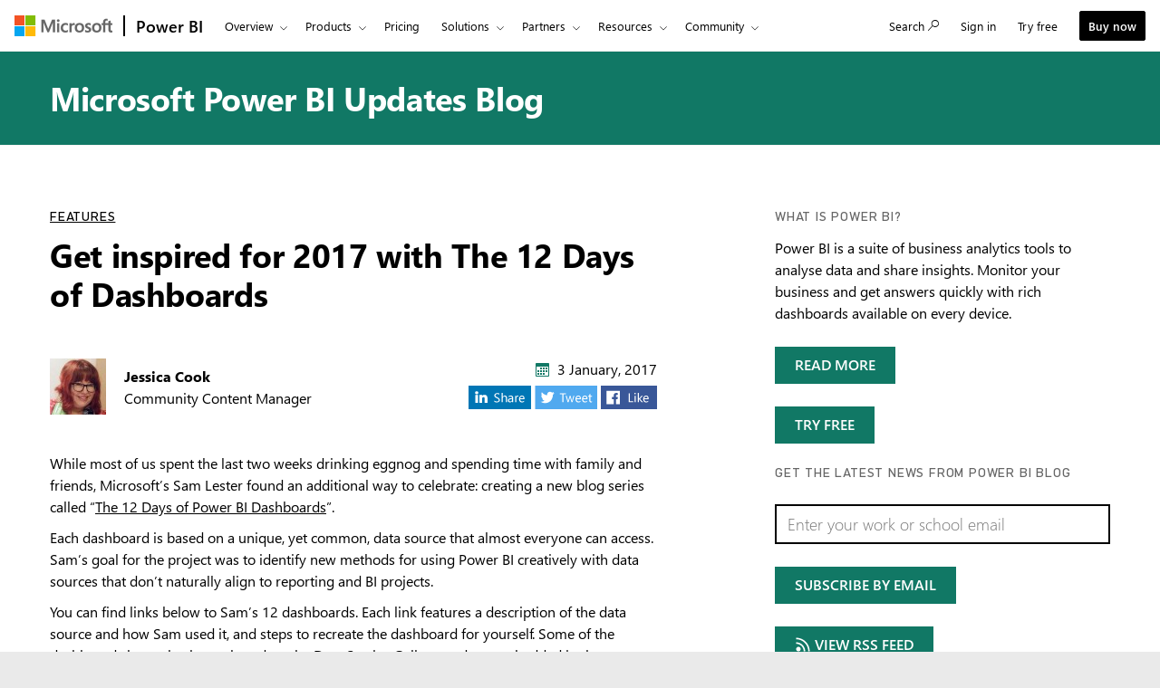

--- FILE ---
content_type: text/html; charset=utf-8
request_url: https://powerbi.microsoft.com/en-my/blog/get-inspired-for-2017-with-the-12-days-of-dashboards/
body_size: 93608
content:
 <!DOCTYPE html> <html class="en-my" dir="ltr" lang="en"> <head> <meta charset="utf-8"/> <meta http-equiv="X-UA-Compatible" content="IE=edge,chrome=1"/> <meta name="viewport" content="width=device-width, initial-scale=1.0"/> <link href="https://powerbiblogsfd-ep-aveghkfaexa3e4bx.b02.azurefd.net/cvt-90cdaf487716184e4034000935c605d1633926d348116d198f355a98b8c6cd21/pictures/favicon.ico" rel="icon" type="image/png"/> <meta name="description" content="While most of us spent the last two weeks drinking eggnog and spending time with family and friends, Microsoft’s Sam Lester found an additional way to celebrate: creating a new blog series called “The 12 Days of Power BI Dashboards”. Each dashboard is based on a unique, yet common, data source that almost everyone can access. Sam’s goal for the project was to identify new methods for using Power BI creatively with data sources that don’t naturally align to reporting and BI projects. If you’re looking for inspiring dashboards to jumpstart your data analysis in 2017, check out Sam’s work!"/> <meta name="keywords" content="Dashboards"/> <meta name="referrer" content="no-referrer-when-downgrade"/> <link rel="canonical" href="https://powerbi.microsoft.com/en-my/blog/get-inspired-for-2017-with-the-12-days-of-dashboards/"/> <script type="application/ld+json">
            {"@context":"https://schema.org","@type":"BlogPosting","headline":"Get inspired for 2017 with The 12 Days of Dashboards","image":"https://powerbi.microsoft.com/images/application-logos/svg/powerbi.svg","datePublished":"2017-01-03T05:35:09+00:00","dateModified":"2018-12-10T13:50:47+00:00","author":"Jessica Cook","publisher":{"@context":"https://schema.org","@type":"Organization","url":"https://powerbi.microsoft.com/blog/get-inspired-for-2017-with-the-12-days-of-dashboards/","name":"Power BI","logo":{"@type":"ImageObject","url":"https://powerbi.microsoft.com/images/application-logos/svg/powerbi.svg","width":96,"height":96}},"mainEntityOfPage":true}
        </script> <meta name="sitename" content="powerbi"/> <meta name="awa-stv" content=""/> <meta name="sitever" content=""/> <meta name="pltfrm" content="powerbi.microsoft.com"/> <meta name="sitesec" content="blog"/> <meta name="lang" content="en"/> <meta name="loc" content="my"/> <meta name="region" content="East US"/> <meta name="version" content=""/> <meta name="prod" content="powerbi"/> <meta name="auth" content="false"/> <meta name="awa.mrktid" content=""/> <!--WEDCS to AWA migration tag --> <meta name="appid" content="JS:BAPIPowerBI"> <meta name="url" content="/en-my/blog/get-inspired-for-2017-with-the-12-days-of-dashboards/"/> <meta name="query" content=""/> <meta name="ms.date" property="ms.date" content="01/03/2017"/> <meta name="awa-publishedDate" property="awa-publishedDate" content="01/03/2017"/> <meta name="post-published-date" property="post-published-date" content="01/03/2017"/> <meta name="post-author" property="post-author" content="Jessica Cook"/> <meta name="post-categories" property="post-categories" content="Features"/> <meta name="post-tags" property="post-tags" content="Dashboards"/> <meta name="awa-assignmentcontext" property="awa-assignmentcontext" content="excon387:30322805;prod404cf:30378566;exist196:30496589;42a341845d79ff191421539444dbb2e2de10656ba506b6f2510118541405b203"/> <meta name="awa-userinfo" property="awa-userinfo" content="2f1d8405-318a-4231-9c0e-fd72af0c05cc"/> <title>Get inspired for 2017 with The 12 Days of Dashboards | Microsoft Power BI Blog | Microsoft Power BI</title> <link rel="stylesheet" href="https://amp.azure.net/libs/amp/2.1.7/skins/amp-default/azuremediaplayer.min.css"/> <link href="https://powerbiblogsfd-ep-aveghkfaexa3e4bx.b02.azurefd.net/cvt-89d71ba455c0c1405686fe9890bb98e1bc60010d6da347e811dcab9e0755a24f/bundles/bapi-header.css" rel="stylesheet"/> <link href="https://powerbiblogsfd-ep-aveghkfaexa3e4bx.b02.azurefd.net/cvt-3178337a76b3dcc641b03424a4f67c3e1f315eda094a532c7ad89893a453f4bb/bundles/core.css" rel="stylesheet"/> <script>
        function cdnfallback() {
            if (window.location.search.indexOf('cdn=disable') === -1) {
                window.location.href = '?cdn=disable';
            }
        }
    </script> <script src="https://powerbiblogsfd-ep-aveghkfaexa3e4bx.b02.azurefd.net/cvt-26a80014d87ff2ce19f2d1cfc92e537213f96ab6b620a4217da3cb643aeab4ba/scripts/sundog/lib/jquery-3.4.0.min.js"></script> </head> <body> <div id="cookie-banner"></div> <a class="bapi-skip-to-main" href="#mainContent" tabindex="0" style="z-index:88889">Skip to main content</a> <script src="https://amcdn.msftauth.net/meversion?partner=PowerBI&amp;market=en-my"></script> <!--Donut#[base64]#--> <!-- Do not use mooncat/css classes outside `@bapiweb-ux/bapi-header` here.
     We are exposing header to community/ideas via header endpoint which are on different UI frameworks --> <nav id="bapi-header" class="bapi-header--default" data-sticky-header="true" data-me-control="true"> <div class="bapi-top-bar bapi-top-bar--viewport-mooncat"> <div class="bapi-top-bar__logo"> <a href="https://microsoft.com" class="logo" id="header_nav-1_microsoft-logo" aria-label="Navigate to microsoft.com" data-bi-name="Microsoft Logo" data-bi-area="topNav"> <img src="https://img-prod-cms-rt-microsoft-com.akamaized.net/cms/api/am/imageFileData/RE1Mu3b?ver=5c31" alt="" role="presentation"/> </a> </div> <div class="bapi-top-bar__separator" aria-hidden="true" role="presentation"> <div class="separator"></div> </div> <div class="bapi-top-bar__brand"> <a href="https://powerbi.microsoft.com/en-my/" id="header_nav-2_Power-BI" class="brand-text" aria-label="Power BI Home" data-bi-area="topNav" data-bi-name="Power BI Home"> Power BI </a> </div> <div id="sitesearch" class="bapi-top-bar__menu bapi-top-bar__menu--justify-flex-end hide"> <ul class="bapi-menu bapi-hide-until-large full-width"> <li style="width: 90%;"> <link rel="stylesheet" href="https://cdnjs.cloudflare.com/ajax/libs/font-awesome/6.0.0/css/all.min.css"> <style>
    .search-wrapper {
        position: relative;
        display: inline-block;
        width: 100%;
    }

    .clear-btn {
        position: absolute;
        right: 10px;
        top: 50%;
        transform: translateY(-50%);
        background: none;
        border: none;
        cursor: pointer;
        font-size: 16px;
        color: #999;
        outline: none;
    }

    /* Search Input */
    .search-input {
        /* width: 200px; */
        outline: none;
        padding-right: 30px;
        padding-left: 10px;
        height: 35px;
        border: 1px solid #ccc;
        background-color: white;
        color: black;
    }

        .search-input:focus {
            border: 1px solid black !important; /* Black border on focus */
            box-shadow: none !important; /* Removes additional highlights */
            outline: none !important;
        }

    /* Buttons */
    .clear-btn, .search-btn {
        background: none;
        border: none;
        cursor: pointer;
        font-size: 16px;
        /* padding: 5px; */
    }

    .CoveoSearchButton {
        cursor: pointer;
    }
</style> <div id="sitesearch" class="bapi-top-bar__menu bapi-top-bar__menu bapi-top-bar__menu--justify-flex-end"> <ul class="bapi-menu full-width"> <li style="width: 90%;"> <div class="CoveoSearchbox" style="margin-top:10px"> <div class="search-wrapper"> <input type="text" id="searchInput" class="search-input" placeholder="Search Power BI" autocomplete="off"/> <a id="clearSearch" class="clear-btn">✖</a> </div> </div> </li> <li style="padding-top: 8px"> <a id="submitSearch" class="CoveoSearchButton coveo-accessible-button coveo-accessible-button-pressed" role="button" aria-label="Search" tabindex="0"> <span class="coveo-search-button"> <svg alt="Search" focusable="false" enable-background="new 0 0 20 20" viewBox="0 0 20 20" xmlns="http://www.w3.org/2000/svg" class="coveo-search-button-svg"><g fill="currentColor"><path class="coveo-magnifier-circle-svg" d="m8.368 16.736c-4.614 0-8.368-3.754-8.368-8.368s3.754-8.368 8.368-8.368 8.368 3.754 8.368 8.368-3.754 8.368-8.368 8.368m0-14.161c-3.195 0-5.793 2.599-5.793 5.793s2.599 5.793 5.793 5.793 5.793-2.599 5.793-5.793-2.599-5.793-5.793-5.793"></path><path d="m18.713 20c-.329 0-.659-.126-.91-.377l-4.552-4.551c-.503-.503-.503-1.318 0-1.82.503-.503 1.318-.503 1.82 0l4.552 4.551c.503.503.503 1.318 0 1.82-.252.251-.581.377-.91.377"></path></g></svg> </span><span class="coveo-search-button-loading"> </span> </a> </li> </ul> </div> <script>
    document.addEventListener("DOMContentLoaded", function () {

        const searchInput = document.getElementById("searchInput");
        const clearSearch = document.getElementById("clearSearch");
        const submitSearch = document.getElementById("submitSearch");

        // Show search box when clicking "Search"

        // // Clear input when clicking 'X'
        clearSearch.addEventListener("click", function () {
            searchInput.value = "";
        });

        // Redirect on search
        submitSearch.addEventListener("click", function () {
            const searchQuery = searchInput.value.trim();
            if (searchQuery !== "") {
                // Extract culture from the URL path
                const pathParts = window.location.pathname.split('/');
                const culture = pathParts.length > 1 ? pathParts[1] : 'en-US';
                // Correct the redirection URL
                const searchUrl = `/${culture}/search/results?keyword=${encodeURIComponent(searchQuery)}&page=1&pageSize=10`;
                // Perform the redirection
                window.location.href = searchUrl;
            }
        });

        // Pressing Enter also triggers search
        searchInput.addEventListener("keypress", function (e) {
            if (e.key === "Enter") {
                submitSearch.click();
            }
        });
    });
</script> </li> <li class="is-menu-link is-menu-link--featured"> <a href="javascript:void(0)" role="button" aria-label="Cancel" data-bi-name="Cancel" data-site-search-cancel="site-search-cancel" title="Cancel" id="CoveoSearch_CTA-2_cancel"> Cancel </a> </li> </ul> </div> <div id="top-nav" class="bapi-top-bar__menu bapi-top-bar__menu--justify-flex-end"> <ul class="bapi-menu bapi-dropdown bapi-hide-until-large" data-menu-left="true"> <li class="is-dropdown-submenu-parent opens-right"> <button type="button" class="bapi-menu-toggle-button" aria-expanded="false" aria-controls="overview" data-bi-name="Nav_Overview" data-bi-area="topNav"> Overview </button> <ul class="bapi-menu bapi-submenu is-dropdown-submenu" id="overview"> <li><a data-bi-area="topNav" data-bi-name="What Is Power BI" id="header_nav-3_Overview_1_What-is-power-BI" href="https://powerbi.microsoft.com/en-my/what-is-power-bi/">What is Power BI</a></li> <li><a data-bi-area="topNav" data-bi-name="Why Power BI" id="header_nav-3_Overview_2_Why-power-BI" href="https://powerbi.microsoft.com/en-my/why-power-bi/">Why Power BI</a></li> <li><a data-bi-area="topNav" data-bi-name="Customer stories" id="header_nav-3_Overview_3_Customer-stories" href="https://powerbi.microsoft.com/en-my/customer-showcase/">Customer stories</a></li> <li><a data-bi-area="topNav" data-bi-name="Data visuals" id="header_nav-3_Overview_4_Data-visuals" href="https://powerbi.microsoft.com/en-my/power-bi-visuals/">Data visuals</a></li> <li><a data-bi-area="topNav" data-bi-name="security" id="header_nav-3_Overview_5_Security" href="https://powerbi.microsoft.com/en-my/security/">Security</a></li> <li><a data-bi-area="topNav" data-bi-name="Take a guided tour" id="header_nav-3_Overview_6_take-a-guided-tour" href="/en-my/guidedtour/power-platform/power-bi/1/1" target="_blank">Take a guided tour</a></li> </ul> </li> <li class="is-dropdown-submenu-parent opens-right"> <button type="button" class="bapi-menu-toggle-button" aria-expanded="false" aria-controls="products" data-bi-name="Nav_Products" data-bi-area="topNav"> Products </button> <ul class="bapi-menu bapi-submenu is-dropdown-submenu" id="products"> <li><a data-bi-area="topNav" data-bi-name="Power BI Desktop" id="header_nav-4_Products_1_Power-BI-Desktop" href="https://powerbi.microsoft.com/en-my/desktop/">Power BI Desktop</a></li> <li><a data-bi-area="topNav" data-bi-name="Power BI Pro" id="header_nav-4_Products_2_Power-BI-Pro" href="https://powerbi.microsoft.com/en-my/power-bi-pro/">Power BI Pro</a></li> <li><a data-bi-area="topNav" data-bi-name="Power BI Premium" id="header_nav-4_Products_3_Power-BI-Premium" href="https://powerbi.microsoft.com/en-my/power-bi-premium/">Power BI Premium</a></li> <li><a data-bi-area="topNav" data-bi-name="Power BI Mobile" id="header_nav-4_Products_4_Power-BI-Mobile" href="https://powerbi.microsoft.com/en-my/mobile/">Power BI Mobile</a></li> <li><a data-bi-area="topNav" data-bi-name="Power BI Embedded" id="header_nav-4_Products_5_Power-BI-Embedded" href="https://azure.microsoft.com/services/power-bi-embedded/" target="_blank">Power BI Embedded</a></li> <li><a data-bi-area="topNav" data-bi-name="Power BI ReportServer" id="header_nav-4_Products_6_Power-BI-ReportServer" href="https://powerbi.microsoft.com/en-my/report-server/" target="_blank">Power BI Report Server</a></li> </ul> </li> <li class="is-menu-link"> <a data-bi-area="topNav" data-bi-name="Pricing" id="header_nav-5_Pricing" href="https://powerbi.microsoft.com/en-my/pricing/">Pricing</a> </li> <!-- Solutions --> <li class="is-dropdown-submenu-parent opens-right"> <button type="button" class="bapi-menu-toggle-button" aria-expanded="false" aria-controls="solutions" data-bi-name="Solutions" data-bi-area="topNav"> Solutions </button> <ul class="bapi-menu bapi-submenu is-dropdown-submenu" id="solutions"> <li><a data-bi-area="topNav" data-bi-name="Azure + Power BI" id="header_nav-6_Solutions_1_Azure-plus-Power-BI" href="https://powerbi.microsoft.com/en-my/power-bi-and-azure/">Azure + Power BI</a></li> <li><a data-bi-area="topNav" data-bi-name="Microsoft 365 + Power BI" id="header_nav-6_Solutions_2_Microsoft-365-plus-Power-BI" href="https://powerbi.microsoft.com/en-my/power-bi-and-microsoft/">Microsoft 365 + Power BI </a></li> <li><a data-bi-area="topNav" data-bi-name="Dynamics 365 + Power BI" id="header_nav-6_Solutions_3_Dynamics-365-plus-Power-BI" href="https://powerbi.microsoft.com/en-my/power-bi-and-dynamics/">Dynamics 365 + Power BI</a></li> <li class="is-dropdown-submenu-parent opens-right nested-submenu"> <button type="button" class="bapi-menu-toggle-button" aria-expanded="false" aria-controls="industry" data-bi-name="By Industry" data-bi-area="topNav"> By industry </button> <ul class="bapi-menu bapi-submenu is-dropdown-submenu" id="industry"> <li><a data-bi-area="topNav" data-bi-name="Energy" id="header_nav-6_Solutions_4_By-industry_1_Energy" href="https://powerbi.microsoft.com/en-my/industry/energy/">Energy</a></li> <li><a data-bi-area="topNav" data-bi-name="Healthcare" id="header_nav-6_Solutions_4_By-industry_2_Healthcare" href="https://powerbi.microsoft.com/en-my/industry/healthcare/">Healthcare</a></li> <li><a data-bi-area="topNav" data-bi-name="Manufacturing" id="header_nav-6_Solutions_4_By-industry_3_Manufacturing" href="https://powerbi.microsoft.com/en-my/industry/manufacturing/">Manufacturing</a></li> <li><a data-bi-area="topNav" data-bi-name="Media" id="header_nav-6_Solutions_4_By-industry_4_Media" href="https://powerbi.microsoft.com/en-my/datajournalism/">Media</a></li> <li><a data-bi-area="topNav" data-bi-name="Retail" id="header_nav-6_Solutions_4_By-industry_5_Retail" href="https://powerbi.microsoft.com/en-my/industry/retail/">Retail</a></li> </ul> </li> <li><a data-bi-area="topNav" data-bi-name="For analysts" id="header_nav-6_Solutions_5_For-analysts" href="https://powerbi.microsoft.com/en-my/business-analysts/">For analysts</a></li> <li><a data-bi-area="topNav" data-bi-name="For IT" id="header_nav-6_Solutions_6_For-IT" href="https://powerbi.microsoft.com/en-my/enterprise/">For IT</a></li> <li class="is-dropdown-submenu-parent opens-right nested-submenu"> <button type="button" class="bapi-menu-toggle-button" aria-expanded="false" aria-controls="industry" data-bi-name="Nav_Solutions_Developers" data-bi-area="topNav"> For developers </button> <ul class="bapi-menu bapi-submenu is-dropdown-submenu" id="developers"> <li><a data-bi-area="topNav" data-bi-name="Overview" id="header_nav-6_Solutions_7_For-devlopers_1_Overview" href="https://powerbi.microsoft.com/en-my/developers/">Overview</a></li> <li><a data-bi-area="topNav" data-bi-name="Embedded Analytics" id="header_nav-6_Solutions_7_For-devlopers_2_Embedded-Analytics" href="https://go.microsoft.com/fwlink/?LinkId=2127486&clcid=0x4409">Embedded analytics</a></li> <li><a data-bi-area="topNav" data-bi-name="Power BI Visuals" id="header_nav-6_Solutions_7_For-devlopers_3_Power-BI-Visuals" href="https://powerbi.microsoft.com/en-my/developers/custom-visualization/">Power BI visuals</a></li> <li><a data-bi-area="topNav" data-bi-name="Automation" id="header_nav-6_Solutions_7_For-devlopers_4_Automation" href="https://powerbi.microsoft.com/en-my/developers/automation/">Automation</a></li> <li><a data-bi-area="topNav" data-bi-name="Documentation" id="header_nav-6_Solutions_7_For-devlopers_5_Documentation" href="https://docs.microsoft.com/power-bi/developer/">Documentation</a></li> <li><a data-bi-area="topNav" data-bi-name="Community" id="header_nav-6_Solutions_7_For-devlopers_6_Community" href="https://community.powerbi.com/t5/Developer/bd-p/Developer">Community</a></li> </ul> </li> </ul> </li> <!-- Partners --> <li class="is-dropdown-submenu-parent opens-right"> <button type="button" class="bapi-menu-toggle-button" aria-expanded="false" aria-controls="partners" data-bi-name="Nav_Partners" data-bi-area="topNav"> Partners </button> <ul class="bapi-menu bapi-submenu is-dropdown-submenu" id="partners"> <li><a data-bi-area="topNav" data-bi-name="Partners Overview" id="header_nav-7_Partners_1_Partners-Overview" href="https://go.microsoft.com/fwlink/?LinkId=2251042&clcid=0x4409">Partners Overview</a></li> <li><a data-bi-area="topNav" data-bi-name="Solutions Partners" id="header_nav-7_Partners_2_Solutions-Partners" href="https://go.microsoft.com/fwlink/?LinkId=2251303&clcid=0x4409" target="_blank">Solutions Partners</a></li> <li><a data-bi-area="topNav" data-bi-name="BI Specialized Partners" id="header_nav-7_Partners_3_BI-Specialized-Partners" href="https://go.microsoft.com/fwlink/?LinkId=2250885&clcid=0x4409">BI Specialised Partners</a></li> <li><a data-bi-area="topNav" data-bi-name="Power BI CSOs" id="header_nav-7_Partners_4_Power-BI-CSOs" href="https://go.microsoft.com/fwlink/?LinkId=2251043&clcid=0x4409">Power BI CSOs</a></li> <li><a data-bi-area="topNav" data-bi-name="Fabric Partner Community" id="header_nav-7_Partners_5_Fabric-Partner-Community" href="https://go.microsoft.com/fwlink/?LinkId=2250886&clcid=0x4409">Fabric Partner Community</a></li> <li><a data-bi-area="topNav" data-bi-name="Training" id="header_nav-7_Partners_6_Training" href="https://go.microsoft.com/fwlink/?LinkId=2251044&clcid=0x4409">Training</a></li> </ul> </li> <li class="is-dropdown-submenu-parent opens-right"> <button type="button" class="bapi-menu-toggle-button" aria-expanded="false" aria-controls="resources" data-bi-name="Nav_Resources" data-bi-area="topNav"> Resources </button> <ul class="bapi-menu bapi-submenu is-dropdown-submenu" id="resources"> <li><a data-bi-area="topNav" data-bi-name="Getting started" id="header_nav-8_Resources_1_Getting-started" href="https://powerbi.microsoft.com/en-my/getting-started-with-power-bi/">Getting started</a></li> <li class="is-dropdown-submenu-parent opens-right nested-submenu"> <button type="button" class="bapi-menu-toggle-button" aria-expanded="false" aria-controls="learn" data-bi-name="Nav_Resources_Learn" data-bi-area="topNav"> Learn </button> <ul class="bapi-menu bapi-submenu is-dropdown-submenu" id="learn"> <li><a data-bi-area="topNav" data-bi-name="Overview" id="header_nav-8_Resources_2_Learn_1_Overview" href="https://powerbi.microsoft.com/en-my/learning/">Overview</a></li> <li><a data-bi-area="topNav" data-bi-name="Guided Learning" id="header_nav-8_Resources_2_Learn_2_Guided-Learning" href="https://docs.microsoft.com/learn/powerplatform/power-bi?WT.mc_id=powerbi_landingpage-marketing-page" target="_blank">Self-guided learning</a></li> <li><a data-bi-area="topNav" data-bi-name="Webinars" id="header_nav-8_Resources_2_Learn_3_Webinars" href="https://powerbi.microsoft.com/en-my/documentation/powerbi-webinars/" target="_blank">Webinars</a></li> <li><a data-bi-area="topNav" data-bi-name="Documentation" id="header_nav-8_Resources_2_Learn_4_Documentation" href="https://powerbi.microsoft.com/en-my/documentation/powerbi-landing-page/" target="_blank">Documentation</a></li> <li><a data-bi-area="topNav" data-bi-name="Roadmap" id="header_nav-8_Resources_2_Learn_5_Roadmap" href="https://powerbi.microsoft.com/en-my/roadmap/">Roadmap</a></li> </ul> </li> <li class="is-dropdown-submenu-parent opens-right nested-submenu"> <button type="button" class="bapi-menu-toggle-button" aria-expanded="false" aria-controls="support" data-bi-name="Nav_Resources_Support" data-bi-area="topNav"> Support </button> <ul class="bapi-menu bapi-submenu is-dropdown-submenu" id="support"> <li><a data-bi-area="topNav" data-bi-name="Overview" id="header_nav-8_Resources_3_Support_1_Overview" href="https://go.microsoft.com/fwlink/?LinkId=2236686&clcid=0x4409">Overview</a></li> <li><a data-bi-area="topNav" data-bi-name="Issues" id="header_nav-8_Resources_3_Support_2_Issues" href="https://aka.ms/PBI_Comm_Issues">Issues</a></li> <li><a data-bi-area="topNav" data-bi-name="Feedback" id="header_nav-8_Resources_3_Support_3_Give-feedback" href="https://ideas.powerbi.com/ideas/">Give feedback</a></li> </ul> </li> <li><a data-bi-area="topNav" data-bi-name="Blog" id="header_nav-8_Resources_4_Blog" href="https://powerbi.microsoft.com/en-my/blog/">Blog</a></li> <li><a data-bi-area="topNav" data-bi-name="Business intelligence topics" id="header_nav-8_Resources_5_Business-intelligence-topics" href="https://powerbi.microsoft.com/en-my/business-intelligence-topics/">Business intelligence topics</a></li> </ul> </li> <!-- Community --> <li class="is-dropdown-submenu-parent opens-right"> <button type="button" class="bapi-menu-toggle-button" aria-expanded="false" aria-controls="community" data-bi-name="Nav_Community" data-bi-area="topNav"> Community </button> <ul class="bapi-menu bapi-submenu is-dropdown-submenu" id="community"> <li><a data-bi-area="topNav" data-bi-name="Overview" id="header_nav-9_Community_1_Overview" href="https://aka.ms/PBI_Comm_Overview">Overview</a></li> <li><a data-bi-area="topNav" data-bi-name="Forums" id="header_nav-9_Community_2_Forums" href="https://aka.ms/PBI_Comm_Forums">Forums</a></li> <li><a data-bi-area="topNav" data-bi-name="Galleries" id="header_nav-9_Community_3_Galleries" href="https://aka.ms/PBI_Comm_Galleries">Galleries</a></li> <li><a data-bi-area="topNav" data-bi-name="Ideas" id="header_nav-9_Community_4_Ideas" href="https://aka.ms/PBI_Comm_Ideas">Submit ideas</a></li> <li><a data-bi-area="topNav" data-bi-name="Events" id="header_nav-9_Community_5_Events" href="https://aka.ms/PBI_Comm_Events">Events</a></li> <li><a data-bi-area="topNav" data-bi-name="User groups" id="header_nav-9_Community_6_User-groups" href="https://aka.ms/PBI_Comm_UserGroups">User groups</a></li> <li><a data-bi-area="topNav" data-bi-name="Community Blog" id="header_nav-9_Community_7_Community-blog" href="https://aka.ms/PBI_Comm_CommunityBlog">Community blog</a></li> </ul> </li> <li class="is-menu-link bapi-hide-for-large"> <a href="https://go.microsoft.com/fwlink/?LinkId=2183346&amp;clcid=0x4409&amp;pbi_source=websignin_uNav" data-bi-name="Sign in" id="header_nav-11_Sign-in-mobile" aria-label="Redirects to Power B I product site" title="Power BI service" target="_blank" rel="noopener" data-set-returning-user="/en-my/forms/set-returning-user-cookie/"> <span>Sign in</span> </a> </li> <li class="is-menu-link bapi-hide-for-large"> <a data-bi-name="Try free" id="header_nav-12_Try-free-mobile" href="https://go.microsoft.com/fwlink/?LinkId=874445&amp;clcid=0x4409&amp;pbi_source=websignup_uNav" data-set-returning-user="/en-my/forms/set-returning-user-cookie/"> Try free </a> </li> <li class="is-menu-link bapi-hide-for-large"> <a id="header_nav-13_Buy-now-mobile" href="https://go.microsoft.com/fwlink/?LinkId=2106428&amp;clcid=0x4409" target="_blank" class="hyperlink  hyperlink--ondark" aria-label="Buy Power B I" data-bi-name="Buy now" data-event="global-clicked-mainmenu" data-set-returning-user="/en-my/forms/set-returning-user-cookie/">Buy now</a> </li> <!-- More Menu --> <li class="is-dropdown-submenu-parent opens-right has-submenu more" style="display:none"> <button id="bapi-more-menu-button" type="button" class="bapi-menu-toggle-button" aria-controls="more-menu-list" aria-expanded="false" data-bi-name="Nav_MoreMenu" data-bi-area="topNav"> More </button> <ul id="more-menu-list" class="bapi-menu is-dropdown-submenu"></ul> </li> </ul> <ul class="bapi-menu bapi-hide-until-large" data-menu-right> <li class="is-menu-link"> <a href="javascript:void(0)" data-bi-name="Search" data-site-search-link="site-search-link" id="header_nav-10_Search" aria-label="Search" title="Search" role="button"> <span>Search</span> <span class="glyphicon glyph-mini pbi-glyph-search"></span> </a> </li> <li class="is-menu-link"> <a href="https://go.microsoft.com/fwlink/?LinkId=2183346&amp;clcid=0x4409&amp;pbi_source=websignin_uNav" data-bi-name="Sign in" id="header_nav-11_Sign-in" aria-label="Redirects to Power B I product site" title="Sign in" target="_blank" rel="noopener" data-set-returning-user="/en-my/forms/set-returning-user-cookie/"> <span>Sign in</span> </a> </li> <li class="is-menu-link"> <a data-bi-name="Try free" href="https://go.microsoft.com/fwlink/?LinkId=874445&amp;clcid=0x4409&amp;pbi_source=websignup_uNav" id="header_nav-12_Try-free" data-set-returning-user="/en-my/forms/set-returning-user-cookie/"> Try free </a> </li> <li class="is-menu-link is-menu-link--featured"> <a id="header_nav-13_Buy-now" href="https://go.microsoft.com/fwlink/?LinkId=2106428&amp;clcid=0x4409&amp;cmpid=pbi-geti-head-buy-prouser" target="_blank" class="hyperlink  button buynow-button-ghost show-for-medium" aria-label="Buy Power B I" data-bi-name="Buy now" data-event="global-clicked-mainmenu">Buy now</a> </li> </ul> </div> <div class="bapi-hide-for-large hamburger-container"> <ul class="bapi-menu full-width"> <li> <button class="hamburger-container__hamburger" aria-expanded="false" aria-label="Expand or Collapse Menu" data-bi-name="Nav_HamburgerMenu" data-bi-area="topNav"> <span class="fixin top-bun"></span> <span class="fixin patty"></span> <span class="fixin bottom-bun"></span> </button> <a href="javascript:void(0)" id="site-search-goback-link" role="button" class="hide" aria-label="Close search" title="Close search"> <span class="glyphicon glyph-small pbi-glyph-back"></span> </a> </li> <li id="site-searchbox-mini" class="hide"> <div> <div class="search-input"> <span class="icon glyphicon glyph-small pbi-glyph-search"></span> <input id="mblview_searchbox" name="cq" placeholder="Search Power BI" title="Search Power BI" type="text" value=""/> <a aria-label="Clear Search" role="button" href="javascript:void(0)" id="site-search-clear-link"><span class="icon glyphicon glyph-small pbi-glyph-remove"></span></a> </div> </div> </li> <li> <a href="javascript:void(0)" id="site-search-glass-link" title="Search" role="button"> <span class="glyphicon glyph-small pbi-glyph-search"></span> </a> </li> </ul> </div> </div> </nav> <!--EndDonut--> <div id="mainContent" class="container" data-tag-area="content" data-tag-group="body" role="main"> <section class="section section-size2 section-fabricpalette02 section-heading-only" aria-labelledby="hero-heading"> <div class="row"> <div class="column"> <h2 class="text-heading1" id="hero-heading"><a href="/en-my/blog/">Microsoft Power BI Updates Blog</a></h2> </div> </div> </section> <section class="section"> <div class="row"> <div class="column large-7"> <div class="row" id="row-of-tags"> <div class="column"> <ol class="blog-categories text-heading4"> <li class="fabrictag"><a href="/en-my/blog/category/features/">Features</a></li> </ol> </div> </div> <div class="row row-size1"> <div class="column"> <article> <h1 dir="ltr">Get inspired for 2017 with The 12 Days of Dashboards</h1> <div class="post-bio"> <img src="https://secure.gravatar.com/avatar/85f69e7bd365f5c40af5b21aac3bd86e1246b18b944dc32d2e1f2de8670f49f9?s=62&amp;d=mm&amp;r=g" alt="Headshot of article author Jessica Cook" class="post-image"/> <div class="post-author-meta"> <strong><a href="/en-my/blog/author/v-jescoo/" title="Posts by Jessica Cook" rel="author">Jessica Cook</a></strong><br/> <span>Community Content Manager</span> </div> <span class="post-date fabricpost-date"> <span class="icon icon-fabricpalette02"> <svg style="display:none; visibility:hidden;"><defs><symbol id="calendar" viewBox="-1 -1 17 17"> <path d="M14.1,0H0.9C0.4,0,0,0.4,0,0.9V14c0,0.6,0.4,1,0.9,1H14c0.5,0,1-0.4,1-0.9V0.9C15.1,0.4,14.6,0,14.1,0z M14,14H1V4h13V14z"></path> <rect x="5" y="5" width="2" height="2"></rect> <rect x="8" y="5" width="2" height="2"></rect> <rect x="2" y="8" width="2" height="2"></rect> <rect x="5" y="8" width="2" height="2"></rect> <rect x="8" y="8" width="2" height="2"></rect> <rect x="2" y="11" width="2" height="2"></rect> <rect x="5" y="11" width="2" height="2"></rect> <rect x="8" y="11" width="2" height="2"></rect> <rect x="11" y="8" width="2" height="2"></rect> <rect x="11" y="5" width="2" height="2"></rect> </symbol></defs></svg><svg aria-hidden="true"><use xlink:href="#calendar"></use></svg> </span> 3 January, 2017 </span> <span class="post-share"> <div class="linkList linkList-horizontal"> <a href="https://www.linkedin.com/shareArticle?mini=true&url=" class="social-share social-linkedin"> <img src="https://powerbiblogsfd-ep-aveghkfaexa3e4bx.b02.azurefd.net/cvt-14cca29a6cccc12e1f8b865002da0dff03b2fe9e53f1ddc6e4b04a25ec7ae76c/pictures/shared/social/in_share.png" srcset="https://powerbiblogsfd-ep-aveghkfaexa3e4bx.b02.azurefd.net/cvt-cb220cbb2d154431014d188af19813d9a8cdb6f15bb0f0748f5d3749cc560b59/pictures/shared/social/in_share_x2.png 2x" alt="LinkedIn"/> </a> <a href="https://twitter.com/share?url=&text=Get inspired for 2017 with The 12 Days of Dashboards&via=MSPowerBI" class="social-share social-twitter"> <img src="https://powerbiblogsfd-ep-aveghkfaexa3e4bx.b02.azurefd.net/cvt-b38fc0f6e11d4fcd0112a7f1ab30b51aaca10f97f5b3ad880bb8f8faf67219c4/pictures/shared/social/tweet_twitter.png" srcset="https://powerbiblogsfd-ep-aveghkfaexa3e4bx.b02.azurefd.net/cvt-f6660e6e42f5911d33fb85200cc8b01700d9cd2da051729cb27decce04c84859/pictures/shared/social/tweet_twitter_x2.png 2x" alt="Twitter"/> </a> <a href="https://www.facebook.com/share.php?u=" class="social-share social-facebook"> <img src="https://powerbiblogsfd-ep-aveghkfaexa3e4bx.b02.azurefd.net/cvt-8fcbaaddcf74bbacbb6ba67cc0b4cb08d8be77985c6bfe8c82384df19f0a6860/pictures/shared/social/like_fb.png" srcset="https://powerbiblogsfd-ep-aveghkfaexa3e4bx.b02.azurefd.net/cvt-03e4425541ecfbb678813919cf7f89c8f307a317137d0f855a316fc75e3d14ba/pictures/shared/social/like_fb_x2.png 2x" alt="Facebook"/> </a> </div> </span> </div> <div class="post-content" dir="ltr"> <p>While most of us spent the last two weeks drinking eggnog and spending time with family and friends, Microsoft&rsquo;s Sam Lester found an additional way to celebrate: creating a new blog series called &ldquo;<a href="https://blogs.msdn.microsoft.com/samlester/2016/12/09/power-bi-12-days-of-dashboards/">The 12 Days of Power BI Dashboards</a>&rdquo;.</p> <p>Each dashboard is based on a unique, yet common, data source that almost everyone can access. Sam&rsquo;s goal for the project was to identify new methods for using Power BI creatively with data sources that don&rsquo;t naturally align to reporting and BI projects.</p> <p>You can find links below to Sam&rsquo;s 12 dashboards. Each link features a description of the data source and how Sam used it, and steps to recreate the dashboard for yourself. Some of the dashboards have also been shared on the <a href="https://community.powerbi.com/t5/Data-Stories-Gallery/bd-p/DataStoriesGallery">Data Stories Gallery</a>, and are embedded in the posts for live exploration.</p> <p>If you&rsquo;re looking for inspiring dashboards to jumpstart your data analysis in 2017, check out Sam&rsquo;s work.</p> <p><img loading="lazy" decoding="async" alt="clip_image002" border="0" height="327" src="https://powerbicdn.azureedge.net/mediahandler/blog/media/PowerBI/blog/f76da0cf-139d-4be6-a4f5-949de8d72491.jpg" style="border-top: 0px; border-right: 0px; background-image: none; border-bottom: 0px; float: none; padding-top: 0px; padding-left: 0px; border-left: 0px; margin: 0px auto; display: block; padding-right: 0px" title="clip_image002" width="490"></p> <p>Day #1 &ndash; <a href="https://blogs.msdn.microsoft.com/samlester/2016/12/12/on-the-1st-day-of-dashboards-goodreads-book-statistics/">Goodreads Book Metrics</a><br/> Day #2 &ndash; <a href="https://blogs.msdn.microsoft.com/samlester/2016/12/13/power-bi-12-days-of-dashboards-day-2-linkedin-connections/">LinkedIn Connections Dashboard</a><br/> Day #3 &ndash; <a href="https://blogs.msdn.microsoft.com/samlester/2016/12/14/on-the-3rd-day-of-dashboards-pinterest-viewer-in-power-bi/">Create your own Pinterest Viewer in Power BI</a><br/> Day #4 &ndash; <a href="https://blogs.msdn.microsoft.com/samlester/2016/12/15/power-bi-12-days-of-dashboards-day-4-map-of-countries-visited/">Countries Visited Map</a><br/> Day #5 &ndash; <a href="https://blogs.msdn.microsoft.com/samlester/2016/12/16/power-bi-12-days-of-dashboards-day-5-amazon-com-order-history-dashboard/">Amazon.com Order History Dashboard</a><br/> Day #6 &ndash; <a href="https://blogs.msdn.microsoft.com/samlester/2016/12/17/power-bi-12-days-of-dashboards-day-6-meetup-com-dashboard/">Meetup.com Group Dashboard</a><br/> Day #7 &ndash; <a href="https://blogs.msdn.microsoft.com/samlester/2016/12/18/power-bi-12-days-of-dashboards-day-7-disk-usage-dashboard/">Disk Space Usage Dashboard</a><br/> Day #8 &ndash; <a href="https://blogs.msdn.microsoft.com/samlester/2016/12/19/power-bi-12-days-of-dashboards-day-8-fitbit-dashboard/">Fitbit Activity Dashboard</a><br/> Day #9 &ndash; <a href="https://blogs.msdn.microsoft.com/samlester/2016/12/20/power-bi-12-days-of-dashboards-day-9-building-your-first-sccm-report-in-power-bi/">Build your first SCCM Dashboard</a><br/> Day #10 &ndash; <a href="https://blogs.msdn.microsoft.com/samlester/2016/12/21/power-bi-12-days-of-dashboards-day-10-exploring-twitter-data/">Exploring Twitter Data</a><br/> Day #11 &ndash; <a href="https://blogs.msdn.microsoft.com/samlester/2016/12/22/power-bi-12-days-of-dashboards-day-11-nfl-football-touchdown-dashboard/">NFL Football Touchdown Dashboard</a><br/> Day #12 &ndash; <a href="https://blogs.msdn.microsoft.com/samlester/2016/12/23/power-bi-12-days-of-dashboards-day-12-crazy-christmas-dashboard/">Crazy Christmas Dashboard</a></p> <p>Sam reports that thanks to the 12 Days of Dashboard project he&rsquo;s learned some new tricks, helped the Power BI team with product suggestions, and most importantly had a lot of fun. Thanks for sharing, Sam!</p> </div> </article> </div> </div> <div class="row"> <div class="column"> <ul class="linkList text-heading4 linkList-horizontal"> <li><a href="/en-my/blog/tag/dashboards/">Dashboards</a></li> </ul> </div> </div> <div class="row" style="margin-bottom: 150px"> <div id="disqus-container" class="column"> </div> </div> </div> <div class="column small-12 medium-4 large-4 large-offset-1"> <script>
    var userName = "";
</script> <aside> <div class="row"> <div class="column"> <h4>What is Power BI?</h4> <p>Power BI is a suite of business analytics tools to analyse data and share insights. Monitor your business and get answers quickly with rich dashboards available on every device.</p> </div> </div> <input name="__RequestVerificationToken" type="hidden" value="SaXASlE6iHg_e9r3iV9e7L1Z3JP61pxsMrXNVaTh05XaKoIcn4AaJUcU_zRRsFUsE6ghWzK4QptYH14_ARZmwhRws7S6iJg698SzXV7bZ6Lz-3fxkX21LvydtLyXicnGbVgwcBk3XIvozuCWyXFtFw2"/> <div class="row row-size2"> <div class="column"> <a class="button button-fabric button-fabricfeatured" aria-label="read more about power B I" href="/en-my/what-is-power-bi/">Read more</a> </div> </div> <div class="row row-size2 column"> <a class="button button-fabric button-fabricfeatured" aria-label="Try free power B I" href="/en-my/getting-started-with-power-bi/">Try free</a> </div> <div class="mc-subscription-container" data-bi-area="component_blog-subscription"> <div class="row"> <div class="column mc-subscription-container__heading"> <h4>Get the latest news from Power&nbsp;BI Blog</h4> </div> </div> <div class="form-row"> <label class="mc-subscription-container__signup-email-label show-for-sr" for="subscription-signup-email">Subscribe by email</label> <input id="subscription-signup-email" class="mc-subscription-container__signup-email" name="subscription-signup-email" type="text" aria-required="true" placeholder="Enter your work or school email" value=""> <span class="mc-subscription-container__signup-error-message invalidEmail hide">You must enter valid email address</span> <span data-bi-id="blog-subscription_subscriber-email_validation-error_non-aad-user-error" data-bi-name="Please use work or school email address for subscribing to blogs." class="mc-subscription-container__signup-error-message nonAADUserError hide">You entered a personal email address. Please enter your work or school email address.</span> <span class="mc-subscription-container__signup-error-message responseError hide">Something went wrong. Please try again later.</span> </div> <div class="row row-size2"> <div class="column"> <button type="submit" id="signup-subscription" class="button button-fabric button-fabricfeatured button-featured mc-subscription-container__subscribe-button" aria-label="Subscribes to Power BI blogs by email" role="button" data-bi-mto>Subscribe by email</button> </div> </div> </div> <div class="row row-size2"> <div class="column"> <a class="button button-fabric button-fabricfeatured button-featured view-rss-feed-button" id="blogviewrssfeed" data-event="blog-clicked-subscribecta" href="/en-my/blog/feed/"> <span class="icon"> <svg style="display:none; visibility:hidden;"><defs><symbol id="rss" viewBox="-5 -5 60 60"> <path d="M0,0c4.6,0,9,0.6,13.3,1.8s8.3,2.9,12,5s7.1,4.8,10.1,7.8c3,3,5.6,6.4,7.8,10.1s3.8,7.7,5,12         C49.4,41,50,45.4,50,50h-5.6c0-4.1-0.5-8-1.6-11.8c-1.1-3.8-2.6-7.3-4.5-10.6c-1.9-3.3-4.3-6.3-7-9s-5.7-5-9-7s-6.8-3.4-10.6-4.5 		    S4.1,5.6,0,5.6L0,0z M0,16.7c3.1,0,6,0.4,8.9,1.2s5.5,1.9,8,3.4c2.5,1.4,4.7,3.2,6.7,5.2s3.8,4.3,5.2,6.7c1.4,2.5,2.6,5.1,3.4,8 		    c0.8,2.8,1.2,5.8,1.2,8.9h-5.6c0-2.5-0.3-5-1-7.4C26.1,40.2,25.2,38,24,36c-1.2-2.1-2.6-3.9-4.3-5.6S16.1,27.2,14,26 		    c-2.1-1.2-4.3-2.1-6.6-2.8c-2.4-0.7-4.8-1-7.4-1L0,16.7z M16.7,41.7c0,1.2-0.2,2.2-0.7,3.3c-0.4,1-1,1.9-1.8,2.6 		    c-0.8,0.8-1.6,1.3-2.6,1.8c-1,0.4-2.1,0.7-3.3,0.7s-2.2-0.2-3.3-0.7c-1-0.4-1.9-1-2.6-1.8c-0.8-0.8-1.3-1.6-1.8-2.6S0,42.8,0,41.7 		    c0-1.2,0.2-2.2,0.7-3.3c0.4-1,1-1.9,1.8-2.6s1.6-1.3,2.6-1.8s2.1-0.7,3.3-0.7s2.2,0.2,3.3,0.7s1.9,1,2.6,1.8 		    c0.8,0.8,1.3,1.6,1.8,2.6C16.4,39.4,16.7,40.5,16.7,41.7z"/> </symbol></defs></svg><svg aria-hidden="true"><use xlink:href="#rss"></use></svg> </span> VIEW RSS FEED </a> </div> </div> <div class="row"> <div class="column"> <h4>Search by category</h4> <ul class="linkList"> <li><a aria-label="Search by category Admin" href="/en-my/blog/category/admin/">Admin</a></li> <li><a aria-label="Search by category AI" href="/en-my/blog/category/ai/">AI</a></li> <li><a aria-label="Search by category Analysis Services" href="/en-my/blog/category/analysis-services/">Analysis Services</a></li> <li><a aria-label="Search by category Announcements" href="/en-my/blog/category/announcements/">Announcements</a></li> <li><a aria-label="Search by category API" href="/en-my/blog/category/api/">API</a></li> <li><a aria-label="Search by category Archive" href="/en-my/blog/category/archive/">Archive</a></li> <li><a aria-label="Search by category Copilot" href="/en-my/blog/category/copilot/">Copilot</a></li> <li><a aria-label="Search by category Customer Stories" href="/en-my/blog/category/customer-stories/">Customer Stories</a></li> <li><a aria-label="Search by category Data loss prevention" href="/en-my/blog/category/data-loss-prevention/">Data loss prevention</a></li> <li><a aria-label="Search by category DAX" href="/en-my/blog/category/dax/">DAX</a></li> <li><a aria-label="Search by category Developers" href="/en-my/blog/category/developers/">Developers</a></li> <li><a aria-label="Search by category Direct Lake" href="/en-my/blog/category/direct-lake/">Direct Lake</a></li> <li><a aria-label="Search by category Features" href="/en-my/blog/category/features/">Features</a></li> <li><a aria-label="Search by category Information Protection" href="/en-my/blog/category/information-protection/">Information Protection</a></li> <li><a aria-label="Search by category Metrics" href="/en-my/blog/category/goals/">Metrics</a></li> <li><a aria-label="Search by category Metrics" href="/en-my/blog/category/metrics/">Metrics</a></li> <li><a aria-label="Search by category Paginated Reports" href="/en-my/blog/category/paginated-reports/">Paginated Reports</a></li> <li><a aria-label="Search by category Power BI" href="/en-my/blog/category/uncategorized/">Power BI</a></li> <li><a aria-label="Search by category Power BI Embedded" href="/en-my/blog/category/power-bi-embedded/">Power BI Embedded</a></li> <li><a aria-label="Search by category Power BI Mobile" href="/en-my/blog/category/power-bi-mobile/">Power BI Mobile</a></li> <li><a aria-label="Search by category Report Server" href="/en-my/blog/category/report-server/">Report Server</a></li> <li><a aria-label="Search by category Semantic model" href="/en-my/blog/category/semantic-model/">Semantic model</a></li> <li><a aria-label="Search by category Support" href="/en-my/blog/category/support/">Support</a></li> <li><a aria-label="Search by category Template apps" href="/en-my/blog/category/template-apps/">Template apps</a></li> <li><a aria-label="Search by category Web Modeling" href="/en-my/blog/category/web-modeling/">Web Modeling</a></li> </ul> </div> </div> <div class="row"> <div class="column"> <h4>Articles by date</h4> <ul class="linkList"> <li><a aria-label="Articles by date November 2025" href="/en-my/blog/2025/11/">November 2025</a></li> <li><a aria-label="Articles by date October 2025" href="/en-my/blog/2025/10/">October 2025</a></li> <li><a aria-label="Articles by date September 2025" href="/en-my/blog/2025/09/">September 2025</a></li> <li><a aria-label="Articles by date August 2025" href="/en-my/blog/2025/08/">August 2025</a></li> <li><a aria-label="Articles by date July 2025" href="/en-my/blog/2025/07/">July 2025</a></li> <li><a aria-label="Articles by date June 2025" href="/en-my/blog/2025/06/">June 2025</a></li> <li><a aria-label="Articles by date May 2025" href="/en-my/blog/2025/05/">May 2025</a></li> <li><a aria-label="Articles by date April 2025" href="/en-my/blog/2025/04/">April 2025</a></li> <li><a aria-label="Articles by date March 2025" href="/en-my/blog/2025/03/">March 2025</a></li> <li><a aria-label="Articles by date February 2025" href="/en-my/blog/2025/02/">February 2025</a></li> <li><a aria-label="Articles by date January 2025" href="/en-my/blog/2025/01/">January 2025</a></li> <li><a aria-label="Articles by date December 2024" href="/en-my/blog/2024/12/">December 2024</a></li> <li><a aria-label="Articles by date November 2024" href="/en-my/blog/2024/11/">November 2024</a></li> <li><a aria-label="Articles by date October 2024" href="/en-my/blog/2024/10/">October 2024</a></li> <li><a aria-label="Articles by date September 2024" href="/en-my/blog/2024/09/">September 2024</a></li> <li><a aria-label="Articles by date August 2024" href="/en-my/blog/2024/08/">August 2024</a></li> <li><a aria-label="Articles by date July 2024" href="/en-my/blog/2024/07/">July 2024</a></li> <li><a aria-label="Articles by date June 2024" href="/en-my/blog/2024/06/">June 2024</a></li> <li><a aria-label="Articles by date May 2024" href="/en-my/blog/2024/05/">May 2024</a></li> <li><a aria-label="Articles by date April 2024" href="/en-my/blog/2024/04/">April 2024</a></li> <li><a aria-label="Articles by date March 2024" href="/en-my/blog/2024/03/">March 2024</a></li> <li><a aria-label="Articles by date February 2024" href="/en-my/blog/2024/02/">February 2024</a></li> <li><a aria-label="Articles by date January 2024" href="/en-my/blog/2024/01/">January 2024</a></li> <li><a aria-label="Articles by date December 2023" href="/en-my/blog/2023/12/">December 2023</a></li> <li><a aria-label="Articles by date November 2023" href="/en-my/blog/2023/11/">November 2023</a></li> <li><a aria-label="Articles by date October 2023" href="/en-my/blog/2023/10/">October 2023</a></li> <li><a aria-label="Articles by date September 2023" href="/en-my/blog/2023/09/">September 2023</a></li> <li><a aria-label="Articles by date August 2023" href="/en-my/blog/2023/08/">August 2023</a></li> <li><a aria-label="Articles by date July 2023" href="/en-my/blog/2023/07/">July 2023</a></li> <li><a aria-label="Articles by date June 2023" href="/en-my/blog/2023/06/">June 2023</a></li> <li><a aria-label="Articles by date May 2023" href="/en-my/blog/2023/05/">May 2023</a></li> <li><a aria-label="Articles by date April 2023" href="/en-my/blog/2023/04/">April 2023</a></li> <li><a aria-label="Articles by date March 2023" href="/en-my/blog/2023/03/">March 2023</a></li> <li><a aria-label="Articles by date February 2023" href="/en-my/blog/2023/02/">February 2023</a></li> <li><a aria-label="Articles by date January 2023" href="/en-my/blog/2023/01/">January 2023</a></li> <li><a aria-label="Articles by date December 2022" href="/en-my/blog/2022/12/">December 2022</a></li> <li><a aria-label="Articles by date November 2022" href="/en-my/blog/2022/11/">November 2022</a></li> <li><a aria-label="Articles by date October 2022" href="/en-my/blog/2022/10/">October 2022</a></li> <li><a aria-label="Articles by date September 2022" href="/en-my/blog/2022/09/">September 2022</a></li> <li><a aria-label="Articles by date August 2022" href="/en-my/blog/2022/08/">August 2022</a></li> <li><a aria-label="Articles by date July 2022" href="/en-my/blog/2022/07/">July 2022</a></li> <li><a aria-label="Articles by date June 2022" href="/en-my/blog/2022/06/">June 2022</a></li> <li><a aria-label="Articles by date May 2022" href="/en-my/blog/2022/05/">May 2022</a></li> <li><a aria-label="Articles by date April 2022" href="/en-my/blog/2022/04/">April 2022</a></li> <li><a aria-label="Articles by date March 2022" href="/en-my/blog/2022/03/">March 2022</a></li> <li><a aria-label="Articles by date February 2022" href="/en-my/blog/2022/02/">February 2022</a></li> <li><a aria-label="Articles by date January 2022" href="/en-my/blog/2022/01/">January 2022</a></li> <li><a aria-label="Articles by date December 2021" href="/en-my/blog/2021/12/">December 2021</a></li> <li><a aria-label="Articles by date November 2021" href="/en-my/blog/2021/11/">November 2021</a></li> <li><a aria-label="Articles by date October 2021" href="/en-my/blog/2021/10/">October 2021</a></li> <li><a aria-label="Articles by date September 2021" href="/en-my/blog/2021/09/">September 2021</a></li> <li><a aria-label="Articles by date August 2021" href="/en-my/blog/2021/08/">August 2021</a></li> <li><a aria-label="Articles by date July 2021" href="/en-my/blog/2021/07/">July 2021</a></li> <li><a aria-label="Articles by date June 2021" href="/en-my/blog/2021/06/">June 2021</a></li> <li><a aria-label="Articles by date May 2021" href="/en-my/blog/2021/05/">May 2021</a></li> <li><a aria-label="Articles by date April 2021" href="/en-my/blog/2021/04/">April 2021</a></li> <li><a aria-label="Articles by date March 2021" href="/en-my/blog/2021/03/">March 2021</a></li> <li><a aria-label="Articles by date February 2021" href="/en-my/blog/2021/02/">February 2021</a></li> <li><a aria-label="Articles by date January 2021" href="/en-my/blog/2021/01/">January 2021</a></li> <li><a aria-label="Articles by date December 2020" href="/en-my/blog/2020/12/">December 2020</a></li> <li><a aria-label="Articles by date November 2020" href="/en-my/blog/2020/11/">November 2020</a></li> <li><a aria-label="Articles by date October 2020" href="/en-my/blog/2020/10/">October 2020</a></li> <li><a aria-label="Articles by date September 2020" href="/en-my/blog/2020/09/">September 2020</a></li> <li><a aria-label="Articles by date August 2020" href="/en-my/blog/2020/08/">August 2020</a></li> <li><a aria-label="Articles by date July 2020" href="/en-my/blog/2020/07/">July 2020</a></li> <li><a aria-label="Articles by date June 2020" href="/en-my/blog/2020/06/">June 2020</a></li> <li><a aria-label="Articles by date May 2020" href="/en-my/blog/2020/05/">May 2020</a></li> <li><a aria-label="Articles by date April 2020" href="/en-my/blog/2020/04/">April 2020</a></li> <li><a aria-label="Articles by date March 2020" href="/en-my/blog/2020/03/">March 2020</a></li> <li><a aria-label="Articles by date February 2020" href="/en-my/blog/2020/02/">February 2020</a></li> <li><a aria-label="Articles by date January 2020" href="/en-my/blog/2020/01/">January 2020</a></li> <li><a aria-label="Articles by date December 2019" href="/en-my/blog/2019/12/">December 2019</a></li> <li><a aria-label="Articles by date November 2019" href="/en-my/blog/2019/11/">November 2019</a></li> <li><a aria-label="Articles by date October 2019" href="/en-my/blog/2019/10/">October 2019</a></li> <li><a aria-label="Articles by date September 2019" href="/en-my/blog/2019/09/">September 2019</a></li> <li><a aria-label="Articles by date August 2019" href="/en-my/blog/2019/08/">August 2019</a></li> <li><a aria-label="Articles by date July 2019" href="/en-my/blog/2019/07/">July 2019</a></li> <li><a aria-label="Articles by date June 2019" href="/en-my/blog/2019/06/">June 2019</a></li> <li><a aria-label="Articles by date May 2019" href="/en-my/blog/2019/05/">May 2019</a></li> <li><a aria-label="Articles by date April 2019" href="/en-my/blog/2019/04/">April 2019</a></li> <li><a aria-label="Articles by date March 2019" href="/en-my/blog/2019/03/">March 2019</a></li> <li><a aria-label="Articles by date February 2019" href="/en-my/blog/2019/02/">February 2019</a></li> <li><a aria-label="Articles by date January 2019" href="/en-my/blog/2019/01/">January 2019</a></li> <li><a aria-label="Articles by date December 2018" href="/en-my/blog/2018/12/">December 2018</a></li> <li><a aria-label="Articles by date November 2018" href="/en-my/blog/2018/11/">November 2018</a></li> <li><a aria-label="Articles by date October 2018" href="/en-my/blog/2018/10/">October 2018</a></li> <li><a aria-label="Articles by date September 2018" href="/en-my/blog/2018/09/">September 2018</a></li> <li><a aria-label="Articles by date August 2018" href="/en-my/blog/2018/08/">August 2018</a></li> <li><a aria-label="Articles by date July 2018" href="/en-my/blog/2018/07/">July 2018</a></li> <li><a aria-label="Articles by date June 2018" href="/en-my/blog/2018/06/">June 2018</a></li> <li><a aria-label="Articles by date May 2018" href="/en-my/blog/2018/05/">May 2018</a></li> <li><a aria-label="Articles by date April 2018" href="/en-my/blog/2018/04/">April 2018</a></li> <li><a aria-label="Articles by date March 2018" href="/en-my/blog/2018/03/">March 2018</a></li> <li><a aria-label="Articles by date February 2018" href="/en-my/blog/2018/02/">February 2018</a></li> <li><a aria-label="Articles by date January 2018" href="/en-my/blog/2018/01/">January 2018</a></li> <li><a aria-label="Articles by date December 2017" href="/en-my/blog/2017/12/">December 2017</a></li> <li><a aria-label="Articles by date November 2017" href="/en-my/blog/2017/11/">November 2017</a></li> <li><a aria-label="Articles by date October 2017" href="/en-my/blog/2017/10/">October 2017</a></li> <li><a aria-label="Articles by date September 2017" href="/en-my/blog/2017/09/">September 2017</a></li> <li><a aria-label="Articles by date August 2017" href="/en-my/blog/2017/08/">August 2017</a></li> <li><a aria-label="Articles by date July 2017" href="/en-my/blog/2017/07/">July 2017</a></li> <li><a aria-label="Articles by date June 2017" href="/en-my/blog/2017/06/">June 2017</a></li> <li><a aria-label="Articles by date May 2017" href="/en-my/blog/2017/05/">May 2017</a></li> <li><a aria-label="Articles by date April 2017" href="/en-my/blog/2017/04/">April 2017</a></li> <li><a aria-label="Articles by date March 2017" href="/en-my/blog/2017/03/">March 2017</a></li> <li><a aria-label="Articles by date February 2017" href="/en-my/blog/2017/02/">February 2017</a></li> <li><a aria-label="Articles by date January 2017" href="/en-my/blog/2017/01/">January 2017</a></li> <li><a aria-label="Articles by date December 2016" href="/en-my/blog/2016/12/">December 2016</a></li> <li><a aria-label="Articles by date November 2016" href="/en-my/blog/2016/11/">November 2016</a></li> <li><a aria-label="Articles by date October 2016" href="/en-my/blog/2016/10/">October 2016</a></li> <li><a aria-label="Articles by date September 2016" href="/en-my/blog/2016/09/">September 2016</a></li> <li><a aria-label="Articles by date August 2016" href="/en-my/blog/2016/08/">August 2016</a></li> <li><a aria-label="Articles by date July 2016" href="/en-my/blog/2016/07/">July 2016</a></li> <li><a aria-label="Articles by date June 2016" href="/en-my/blog/2016/06/">June 2016</a></li> <li><a aria-label="Articles by date May 2016" href="/en-my/blog/2016/05/">May 2016</a></li> <li><a aria-label="Articles by date April 2016" href="/en-my/blog/2016/04/">April 2016</a></li> <li><a aria-label="Articles by date March 2016" href="/en-my/blog/2016/03/">March 2016</a></li> <li><a aria-label="Articles by date February 2016" href="/en-my/blog/2016/02/">February 2016</a></li> <li><a aria-label="Articles by date January 2016" href="/en-my/blog/2016/01/">January 2016</a></li> <li><a aria-label="Articles by date December 2015" href="/en-my/blog/2015/12/">December 2015</a></li> <li><a aria-label="Articles by date November 2015" href="/en-my/blog/2015/11/">November 2015</a></li> <li><a aria-label="Articles by date October 2015" href="/en-my/blog/2015/10/">October 2015</a></li> <li><a aria-label="Articles by date September 2015" href="/en-my/blog/2015/09/">September 2015</a></li> <li><a aria-label="Articles by date August 2015" href="/en-my/blog/2015/08/">August 2015</a></li> <li><a aria-label="Articles by date July 2015" href="/en-my/blog/2015/07/">July 2015</a></li> <li><a aria-label="Articles by date June 2015" href="/en-my/blog/2015/06/">June 2015</a></li> <li><a aria-label="Articles by date May 2015" href="/en-my/blog/2015/05/">May 2015</a></li> <li><a aria-label="Articles by date April 2015" href="/en-my/blog/2015/04/">April 2015</a></li> <li><a aria-label="Articles by date March 2015" href="/en-my/blog/2015/03/">March 2015</a></li> <li><a aria-label="Articles by date February 2015" href="/en-my/blog/2015/02/">February 2015</a></li> <li><a aria-label="Articles by date January 2015" href="/en-my/blog/2015/01/">January 2015</a></li> <li><a aria-label="Articles by date December 2014" href="/en-my/blog/2014/12/">December 2014</a></li> <li><a aria-label="Articles by date November 2014" href="/en-my/blog/2014/11/">November 2014</a></li> <li><a aria-label="Articles by date October 2014" href="/en-my/blog/2014/10/">October 2014</a></li> <li><a aria-label="Articles by date September 2014" href="/en-my/blog/2014/09/">September 2014</a></li> <li><a aria-label="Articles by date August 2014" href="/en-my/blog/2014/08/">August 2014</a></li> <li><a aria-label="Articles by date July 2014" href="/en-my/blog/2014/07/">July 2014</a></li> <li><a aria-label="Articles by date June 2014" href="/en-my/blog/2014/06/">June 2014</a></li> <li><a aria-label="Articles by date May 2014" href="/en-my/blog/2014/05/">May 2014</a></li> <li><a aria-label="Articles by date April 2014" href="/en-my/blog/2014/04/">April 2014</a></li> <li><a aria-label="Articles by date March 2014" href="/en-my/blog/2014/03/">March 2014</a></li> <li><a aria-label="Articles by date February 2014" href="/en-my/blog/2014/02/">February 2014</a></li> <li><a aria-label="Articles by date January 2014" href="/en-my/blog/2014/01/">January 2014</a></li> <li><a aria-label="Articles by date December 2013" href="/en-my/blog/2013/12/">December 2013</a></li> <li><a aria-label="Articles by date November 2013" href="/en-my/blog/2013/11/">November 2013</a></li> <li><a aria-label="Articles by date October 2013" href="/en-my/blog/2013/10/">October 2013</a></li> <li><a aria-label="Articles by date September 2013" href="/en-my/blog/2013/09/">September 2013</a></li> <li><a aria-label="Articles by date August 2013" href="/en-my/blog/2013/08/">August 2013</a></li> <li><a aria-label="Articles by date July 2013" href="/en-my/blog/2013/07/">July 2013</a></li> </ul> </div> </div> </aside> </div> </div> </section> <script>
    (function ($) {
        'use strict';

        /* Scan and process all YouTube Videos. */
        (function () {
            replaceYTVideos();
        })();

        /**
         * Process Each YouTube Video.
         * Get Youtube HQ resolution default thumbnail and create poster image.
         * Replace iframe with a linked image to open the YouTube video in new tab. Add PlayVideo icon. 
         */
        function replaceYTVideos() {
            var v = document.getElementsByTagName("iframe");
            var regExp = /^.*(youtu\.be\/|v\/|u\/\w\/|embed\/|watch\?v=|\&v=)([^#\&\?]*).*/;

            for (var n = 0; n < v.length; n++) {
                var iframeSrc = v[n].src;
                var iframeTitle = v[n].title || "";
                if (iframeSrc) {
                    var match = iframeSrc.match(regExp);
                    if (match && match[2].length == 11) {
                        var p = document.createElement("div");
                        p.innerHTML = createThumbnail(match[2], iframeTitle);
                        v[n].replaceWith(p);
                    }
                }
            }
        }

        /**
         * Helper function to get Get Youtube HQ resolution default thumbnail and create poster image.
         * Replace iframe with a linked image to open the YouTube video in new tab. Add PlayVideo icon. 
         */
        function createThumbnail(id, element_title) {
            return ('<div class="rep_yt__overlay-screen"> <img alt="" src="https://img.youtube.com/vi/'+ id + '/hqdefault.jpg" title="' + element_title + '"/>  <div class="rep_yt__play-icon-container">' +
                '<a href="https://www.youtube.com/watch?v=' + id + '" class="button--glyph-play" role="button" tabindex="0" data-video-id="_kOYv6Jshyw" aria-label="Play video ' + element_title + '" target="_blank"></a></div> </div>');

        }

    })(jQuery);
</script> </div> <!-- Do not use mooncat/css classes outside `@bapiweb-ux/bapi-header` here.
     We are exposing header to community/ideas via header endpoint which are on different UI frameworks --> <footer class="bapi-common-footer "> <div class="bapi-footer-wrapper bapi-footer-wrapper--viewport-mooncat"> <div class="bapi-row"> <div class="bapi-column bapi-column--one-quarter"> <h3 class="bapi-heading3" id="business-application-platform-list-footer">Power Platform</h3> <ul class="bapi-link-list" aria-labelledby="business-application-platform-list-footer"> <li><a class="f-link" data-bi-name="Overview" id="footer_nav-1_Power-Platform_1_Overview" href="https://powerplatform.microsoft.com/">Overview</a></li> <li><a class="f-link" data-bi-name="Power BI" id="footer_nav-1_Power-Platform_2_Power-BI" href="https://powerbi.microsoft.com/">Power BI</a></li> <li><a class="f-link" data-bi-name="Power Apps" id="footer_nav-1_Power-Platform_3_Power-Apps" href="https://powerapps.microsoft.com/">Power&nbsp;Apps</a></li> <li><a class="f-link" data-bi-name="Power Pages" id="footer_nav-1_Power-Platform_4_Power-Pages" href="https://powerpages.microsoft.com/">Power&nbsp;Pages</a></li> <li><a class="f-link" data-bi-name="Power Automate" id="footer_nav-1_Power-Platform_5_Power-Automate" href="https://flow.microsoft.com/">Power&nbsp;Automate</a></li> <li><a class="f-link" data-bi-name="Power Virtual Agents" id="footer_nav-1_Power-Platform_6_Power-Virtual-Agents" href="https://powervirtualagents.microsoft.com/">Power&nbsp;Virtual&nbsp;Agents</a></li> </ul> <hr align="left" class="bapi-footer-divider bapi-footer-divider--length2" role="presentation" aria-hidden="true"/> <ul class="bapi-link-list" aria-labelledby="business-application-platform-list-footer"> <li> <a class="f-link" data-set-returning-user="/en-my/forms/set-returning-user-cookie/" href="https://go.microsoft.com/fwlink/?LinkId=2183346&amp;clcid=0x4409&amp;pbi_source=websignin_uNav" data-bi-name="Sign in" id="footer_nav-5_Sign-in" target="_blank">Sign in</a> </li> <li> <a class="f-link" data-set-returning-user="/en-my/forms/set-returning-user-cookie/" href="https://go.microsoft.com/fwlink/?LinkId=874445&amp;clcid=0x4409&amp;pbi_source=websignup_uNav" data-bi-name="Sign up" id="footer_nav-6_Sign-up" target="_blank">Sign up</a> </li> </ul> </div> <div class="bapi-column bapi-column--one-quarter"> <h3 class="bapi-heading3" id="browse-list-footer">Browse</h3> <ul class="bapi-link-list" aria-labelledby="browse-list-footer"> <li><a class="f-link" data-bi-name="Solutions" id="footer_nav-2_Browse_1_Solutions" href="https://powerbi.microsoft.com/en-my/solution-templates/">Solutions</a></li> <li><a class="f-link" data-bi-name="Partners" id="footer_nav-2_Browse_2_Partners" href="https://go.microsoft.com/fwlink/?LinkId=2251042&clcid=0x4409">Partners</a></li> <li><a class="f-link" data-bi-name="Consulting Services" id="footer_nav-2_Browse_3_Consulting-Services" href="https://appsource.microsoft.com/marketplace/consulting-services?product=power-bi&src=pbi-m">Consulting Services</a></li> </ul> </div> <div class="bapi-column bapi-column--one-quarter"> <h3 class="bapi-heading3" id="downloads-list-footer">Downloads</h3> <ul class="bapi-link-list" aria-labelledby="downloads-list-footer"> <li><a class="f-link" data-bi-name="Power BI Desktop" id="footer_nav-3_Downloads_1_Power-BI-Desktop" href="https://powerbi.microsoft.com/en-my/desktop/">Power BI Desktop</a></li> <li><a class="f-link" data-bi-name="Power BI Mobile" id="footer_nav-3_Downloads_2_Power-BI-Mobile" href="https://powerbi.microsoft.com/en-my/mobile/">Power BI Mobile</a></li> <li><a class="f-link" data-bi-name="Power BI Report Server" id="footer_nav-3_Downloads_3_Power-BI-Report-Server" href="https://powerbi.microsoft.com/en-my/report-server/">Power BI Report Server</a></li> <li><a class="f-link" data-bi-name="See all downloads" id="footer_nav-3_Downloads_4_See-all-downloads" href="https://powerbi.microsoft.com/en-my/downloads/">See all downloads</a></li> </ul> </div> <div class="bapi-column bapi-column--one-quarter"> <h3 class="bapi-heading3" id="learn-list-footer">Learn</h3> <ul class="bapi-link-list" aria-labelledby="learn-list-footer"> <li><a class="f-link" data-bi-name="Guided learning" id="footer_nav-4_Learn_1_Guided-learning" href="https://docs.microsoft.com/learn/powerplatform/power-bi?WT.mc_id=powerbi_landingpage-marketing-page">Guided learning</a></li> <li><a class="f-link" data-bi-name="Documentation" id="footer_nav-4_Learn_2_Documentation" href="https://powerbi.microsoft.com/en-my/documentation/">Documentation</a></li> <li><a class="f-link" data-bi-name="Support" id="footer_nav-4_Learn_3_Support" href="https://powerbi.microsoft.com/en-my/support/">Support</a></li> <li><a class="f-link" data-bi-name="Community" id="footer_nav-4_Learn_4_Community" href="https://community.powerbi.com/">Community</a></li> <li><a class="f-link" data-bi-name="Give feedback" id="footer_nav-4_Learn_5_Give-feedback" href="https://ideas.powerbi.com/ideas/">Give feedback</a></li> <li><a class="f-link" data-bi-name="Webinars" id="footer_nav-4_Learn_6_Webinars" href="https://powerbi.microsoft.com/en-my/documentation/powerbi-webinars/">Webinars</a></li> <li><a class="f-link" data-bi-name="Developers" id="footer_nav-4_Learn_7_Developers" href="https://powerbi.microsoft.com/en-my/developers/">Developers</a></li> <li><a class="f-link" data-bi-name="Blog" id="footer_nav-4_Learn_8_Blog" href="https://powerbi.microsoft.com/en-my/blog/">Blog</a></li> <li><a class="f-link" data-bi-name="Newsletter" id="footer_nav-4_Learn_9_Newsletter" href="https://powerbi.microsoft.com/en-my/newsletter/">Newsletter</a></li> </ul> </div> </div> <div class="bapi-row"> <hr class="bapi-footer-divider" role="presentation" aria-hidden="true"/> </div> <div class="bapi-row bapi-row--stack-on-medium"> <div class="bapi-row bapi-column bapi-column--one-half"> <p>&copy; 2025 Microsoft</p> <div class="bapi-row" style="padding: 0 60px"> <p style="padding: 0 12px">Follow Power BI</p> <ul class="bapi-link-list bapi-link-list--social bapi-link-list--horizontal-on-large"> <li style="margin-bottom: 0"> <a class="f-icon-link" data-bi-name="twitter" id="footer_nav-7_l2_1_twitter" href="https://twitter.com/MSPowerBI" target="_blank" aria-label="Follow Power B I on Twitter"> <span class="f-icon x-visible-inline-block"><svg style="display:none; visibility:hidden;"><defs><symbol id="twitter" viewBox="-5 0 43 32"> <style type="text/css">     .twitter-st0{fill:#000;}     .twitter-st1{fill:#FFF;}   </style> <path id="twitter-bg" class="twitter-st0" d="M32,0H0v32h32V0z"/> <path id="twitter-icon" class="twitter-st1" d="M12.3,24.1c7.5,0,11.7-6.3,11.7-11.7c0-0.2,0-0.4,0-0.5c0.8-0.6,1.5-1.3,2-2.1c-0.7,0.3-1.5,0.5-2.4,0.6c0.9-0.5,1.5-1.3,1.8-2.3c-0.8,0.5-1.7,0.8-2.6,1c-0.6-0.7-1.4-1.1-2.3-1.2c-0.9-0.1-1.8,0-2.6,0.4c-0.8,0.4-1.4,1.1-1.8,1.9c-0.4,0.8-0.5,1.7-0.3,2.6c-1.6-0.1-3.2-0.5-4.7-1.2s-2.7-1.8-3.8-3c-0.5,0.9-0.7,2-0.4,3c0.2,1,0.9,1.9,1.7,2.5c-0.7,0-1.3-0.2-1.9-0.5c0,0,0,0,0,0.1c0,0.9,0.3,1.9,0.9,2.6C8.2,17,9,17.5,10,17.7c-0.6,0.2-1.2,0.2-1.9,0.1c0.3,0.8,0.8,1.5,1.5,2s1.5,0.8,2.4,0.8c-1.5,1.1-3.2,1.8-5.1,1.8c-0.3,0-0.7,0-1-0.1C7.9,23.5,10.1,24.1,12.3,24.1"/> </symbol></defs></svg><svg aria-hidden="true"><use xlink:href="#twitter"></use></svg></span> </a> </li> <li style="margin-bottom: 0"> <a class="f-icon-link" data-bi-name="Facebook" id="footer_nav-7_l2_2_facebook" href="https://www.facebook.com/microsoftbi/?fref=ts" target="_blank" aria-label="Follow Power B I on Facebook"> <span class="f-icon x-visible-inline-block"><svg style="display:none; visibility:hidden;"><defs><symbol id="facebook_social" viewBox="0 0 32 32"> <style type="text/css"> 	.st0{display:none;} 	.st1{display:inline;} </style> <g class="st0"> <path class="st1" d="M2,24h28V10.1l-14,6.9L2,10.1V24 M2.3,8L16,14.9L29.7,8H2.3 M32,26H0V6h32V26z"/> </g> <g class="st0"> <path class="st1" d="M31.1,8.4c-0.4-1.3-1.4-2.4-2.7-2.7C25.9,5,16,5,16,5S6.2,5,3.7,5.7C2.4,6,1.3,7.1,0.9,8.4 		c-0.5,2.5-0.7,5.1-0.7,7.6c0,2.5,0.2,5.1,0.7,7.6c0.4,1.3,1.4,2.4,2.7,2.7C6.1,27,16,27,16,27s9.8,0,12.3-0.7 		c1.3-0.4,2.4-1.4,2.7-2.7c0.5-2.5,0.7-5,0.7-7.6C31.8,13.5,31.5,10.9,31.1,8.4z M12.9,20.7v-9.4l8.2,4.7L12.9,20.7z"/> </g> <g class="st0"> <path class="st1" d="M29.3,7.7c-1,0.4-2,0.7-3.2,0.9c1.1-0.7,2-1.8,2.4-3c-1.1,0.6-2.2,1.1-3.5,1.3c-1-1.1-2.4-1.7-4-1.7 		c-3,0-5.5,2.5-5.5,5.5c0,0.4,0.1,0.9,0.1,1.3c-4.6-0.2-8.6-2.4-11.3-5.7C4,6.9,3.7,7.9,3.7,8.9c0,1.9,1,3.6,2.4,4.6 		c-0.9,0-1.7-0.3-2.5-0.7v0.1c0,2.7,1.9,4.9,4.4,5.4c-0.5,0.1-0.9,0.2-1.4,0.2c-0.4,0-0.7,0-1-0.1c0.7,2.2,2.7,3.8,5.1,3.8 		c-1.9,1.5-4.2,2.3-6.8,2.3c-0.4,0-0.9,0-1.3-0.1c2.4,1.6,5.3,2.5,8.4,2.5c10.1,0,15.6-8.4,15.6-15.6c0-0.2,0-0.5,0-0.7 		C27.7,9.8,28.6,8.8,29.3,7.7C29.4,7.7,29.3,7.7,29.3,7.7z"/> </g> <g> <path d="M25.8,5H6.2C5.5,5,5,5.5,5,6.2v19.6C5,26.5,5.5,27,6.2,27h10.5v-8.5h-2.9v-3.3h2.9v-2.5c0-2.8,1.7-4.4,4.3-4.4 		c1.2,0,2.3,0.1,2.6,0.1v3h-1.8c-1.4,0-1.6,0.7-1.6,1.6v2.1h3.3L23,18.5h-2.9V27h5.6c0.7,0,1.2-0.5,1.2-1.2V6.2 		C27,5.5,26.5,5,25.8,5"/> </g> </symbol> </defs></svg><svg aria-hidden="true"><use xlink:href="#facebook_social"></use></svg></span> </a> </li> <li style="margin-bottom: 0"> <a class="f-icon-link" data-bi-name="Youtube" id="footer_nav-7_l2_3_youtube" href="https://www.youtube.com/user/mspowerbi" target="_blank" aria-label="Follow Power B I on YouTube"> <span class="f-icon x-visible-inline-block"><svg style="display:none; visibility:hidden;"><defs><symbol id="youtube_social" viewBox="0 0 32 32"> <style type="text/css"> 	.st0{display:none;} 	.st1{display:inline;} </style> <g class="st0"> <path class="st1" d="M2,24h28V10.1l-14,6.9L2,10.1V24 M2.3,8L16,14.9L29.7,8H2.3 M32,26H0V6h32V26z"/> </g> <g > <path d="M31.1,8.4c-0.4-1.3-1.4-2.4-2.7-2.7C25.9,5,16,5,16,5S6.2,5,3.7,5.7C2.4,6,1.3,7.1,0.9,8.4c-0.5,2.5-0.7,5.1-0.7,7.6 		c0,2.5,0.2,5.1,0.7,7.6c0.4,1.3,1.4,2.4,2.7,2.7C6.1,27,16,27,16,27s9.8,0,12.3-0.7c1.3-0.4,2.4-1.4,2.7-2.7c0.5-2.5,0.7-5,0.7-7.6 		C31.8,13.5,31.5,10.9,31.1,8.4z M12.9,20.7v-9.4l8.2,4.7L12.9,20.7z"/> </g> <g class="st0"> <path class="st1" d="M29.3,7.7c-1,0.4-2,0.7-3.2,0.9c1.1-0.7,2-1.8,2.4-3c-1.1,0.6-2.2,1.1-3.5,1.3c-1-1.1-2.4-1.7-4-1.7 		c-3,0-5.5,2.5-5.5,5.5c0,0.4,0.1,0.9,0.1,1.3c-4.6-0.2-8.6-2.4-11.3-5.7C4,6.9,3.7,7.9,3.7,8.9c0,1.9,1,3.6,2.4,4.6 		c-0.9,0-1.7-0.3-2.5-0.7v0.1c0,2.7,1.9,4.9,4.4,5.4c-0.5,0.1-0.9,0.2-1.4,0.2c-0.4,0-0.7,0-1-0.1c0.7,2.2,2.7,3.8,5.1,3.8 		c-1.9,1.5-4.2,2.3-6.8,2.3c-0.4,0-0.9,0-1.3-0.1c2.4,1.6,5.3,2.5,8.4,2.5c10.1,0,15.6-8.4,15.6-15.6c0-0.2,0-0.5,0-0.7 		C27.7,9.8,28.6,8.8,29.3,7.7C29.4,7.7,29.3,7.7,29.3,7.7z"/> </g> <g class="st0"> <path class="st1" d="M25.8,5H6.2C5.5,5,5,5.5,5,6.2v19.6C5,26.5,5.5,27,6.2,27h10.5v-8.5h-2.9v-3.3h2.9v-2.5c0-2.8,1.7-4.4,4.3-4.4 		c1.2,0,2.3,0.1,2.6,0.1v3h-1.8c-1.4,0-1.6,0.7-1.6,1.6v2.1h3.3L23,18.5h-2.9V27h5.6c0.7,0,1.2-0.5,1.2-1.2V6.2 		C27,5.5,26.5,5,25.8,5"/> </g> </symbol> </defs></svg><svg aria-hidden="true"><use xlink:href="#youtube_social"></use></svg></span> </a> </li> <li style="margin-bottom: 0"> <a class="f-icon-link" data-bi-name="Newsletter" id="footer_nav-7_l2_4_newsletter" href="https://powerbi.microsoft.com/en-my/newsletter/" target="_blank" aria-label="Follow Power B I on Newsletter"> <span class="f-icon x-visible-inline-block"><svg style="display:none; visibility:hidden;"><defs><symbol id="email_social" viewBox="0 0 32 32"> <style type="text/css"> 	.st0{display:none;} 	.st1{display:inline;} </style> <g id="Layer_1"> <path d="M2,24h28V10.1l-14,6.9L2,10.1V24 M2.3,8L16,14.9L29.7,8H2.3 M32,26H0V6h32V26z"/> </g> <g id="Layer_2" class="st0"> <path class="st1" d="M31.1,8.4c-0.4-1.3-1.4-2.4-2.7-2.7C25.9,5,16,5,16,5S6.2,5,3.7,5.7C2.4,6,1.3,7.1,0.9,8.4 		c-0.5,2.5-0.7,5.1-0.7,7.6c0,2.5,0.2,5.1,0.7,7.6c0.4,1.3,1.4,2.4,2.7,2.7C6.1,27,16,27,16,27s9.8,0,12.3-0.7 		c1.3-0.4,2.4-1.4,2.7-2.7c0.5-2.5,0.7-5,0.7-7.6C31.8,13.5,31.5,10.9,31.1,8.4z M12.9,20.7v-9.4l8.2,4.7L12.9,20.7z"/> </g> <g id="Layer_3" class="st0"> <path class="st1" d="M29.3,7.7c-1,0.4-2,0.7-3.2,0.9c1.1-0.7,2-1.8,2.4-3c-1.1,0.6-2.2,1.1-3.5,1.3c-1-1.1-2.4-1.7-4-1.7 		c-3,0-5.5,2.5-5.5,5.5c0,0.4,0.1,0.9,0.1,1.3c-4.6-0.2-8.6-2.4-11.3-5.7C4,6.9,3.7,7.9,3.7,8.9c0,1.9,1,3.6,2.4,4.6 		c-0.9,0-1.7-0.3-2.5-0.7v0.1c0,2.7,1.9,4.9,4.4,5.4c-0.5,0.1-0.9,0.2-1.4,0.2c-0.4,0-0.7,0-1-0.1c0.7,2.2,2.7,3.8,5.1,3.8 		c-1.9,1.5-4.2,2.3-6.8,2.3c-0.4,0-0.9,0-1.3-0.1c2.4,1.6,5.3,2.5,8.4,2.5c10.1,0,15.6-8.4,15.6-15.6c0-0.2,0-0.5,0-0.7 		C27.7,9.8,28.6,8.8,29.3,7.7C29.4,7.7,29.3,7.7,29.3,7.7z"/> </g> <g id="Layer_4" class="st0"> <path class="st1" d="M25.8,5H6.2C5.5,5,5,5.5,5,6.2v19.6C5,26.5,5.5,27,6.2,27h10.5v-8.5h-2.9v-3.3h2.9v-2.5c0-2.8,1.7-4.4,4.3-4.4 		c1.2,0,2.3,0.1,2.6,0.1v3h-1.8c-1.4,0-1.6,0.7-1.6,1.6v2.1h3.3L23,18.5h-2.9V27h5.6c0.7,0,1.2-0.5,1.2-1.2V6.2 		C27,5.5,26.5,5,25.8,5"/> </g> </symbol> </defs></svg><svg aria-hidden="true"><use xlink:href="#email_social"></use></svg></span> </a> </li> </ul> </div> </div> <div class="bapi-column bapi-column--one-half"> <ul class="bapi-link-list bapi-link-list--horizontal-on-large bapi-pull-right-on-large"> <li> <a class="f-link bapi-nowrap" data-bi-name="Privacy and cookies" id="footer_nav-8_l2_1_privacy-and-cookies" href="https://go.microsoft.com/fwlink/?LinkId=521839"> Privacy &amp; cookies </a> </li> <li style="display:none" id="wcf-consent-li"><a id="footer-manage-cookie" href="#" class="f-link">Manage cookies</a></li> <li><a class="f-link bapi-nowrap" data-bi-name="Terms of use" id="footer_nav-8_l2_2_terms-of-use" href="https://go.microsoft.com/fwlink/?LinkID=206977">Terms of use</a></li> <li><a class="f-link bapi-nowrap" data-bi-name="Trademarks" id="footer_nav-8_l2_3_trademarks" href="https://www.microsoft.com/trademarks">Trademarks</a></li> <li class="language-select-container"> <button aria-activedescendant="" aria-owns="languages-list" role="combobox" aria-expanded="false" aria-haspopup="listbox" class="language-button" aria-label="Select language dropdown"> <span class="item-value" id="en-my">English (Malaysia)</span> </button> <ul tabindex="-1" id="languages-list" role="listbox" class="language-select hidden-options" aria-label="Select language dropdown"> <li id="lang-option-ar-sa" aria-selected=false value="ar-sa" role="option" tabindex=-1>العربية</li> <li id="lang-option-cs-cz" aria-selected=false value="cs-cz" role="option" tabindex=-1>čeština</li> <li id="lang-option-da-dk" aria-selected=false value="da-dk" role="option" tabindex=-1>dansk</li> <li id="lang-option-de-at" aria-selected=false value="de-at" role="option" tabindex=-1>Deutsch (&#214;sterreich)</li> <li id="lang-option-de-ch" aria-selected=false value="de-ch" role="option" tabindex=-1>Deutsch (Schweiz)</li> <li id="lang-option-de-de" aria-selected=false value="de-de" role="option" tabindex=-1>Deutsch (Deutschland)</li> <li id="lang-option-el-gr" aria-selected=false value="el-gr" role="option" tabindex=-1>Ελληνικά</li> <li id="lang-option-en-au" aria-selected=false value="en-au" role="option" tabindex=-1>English (Australia)</li> <li id="lang-option-en-ca" aria-selected=false value="en-ca" role="option" tabindex=-1>English (Canada)</li> <li id="lang-option-en-cy" aria-selected=false value="en-cy" role="option" tabindex=-1>English (Cyprus)</li> <li id="lang-option-en-gb" aria-selected=false value="en-gb" role="option" tabindex=-1>English (UK)</li> <li id="lang-option-en-ie" aria-selected=false value="en-ie" role="option" tabindex=-1>English (Ireland)</li> <li id="lang-option-en-in" aria-selected=false value="en-in" role="option" tabindex=-1>English (India)</li> <li id="lang-option-en-my" aria-selected=true value="en-my" role="option" tabindex=0>English (Malaysia)</li> <li id="lang-option-en-nz" aria-selected=false value="en-nz" role="option" tabindex=-1>English (New Zealand)</li> <li id="lang-option-en-sg" aria-selected=false value="en-sg" role="option" tabindex=-1>English (Singapore)</li> <li id="lang-option-en-us" aria-selected=false value="en-us" role="option" tabindex=-1>English (US)</li> <li id="lang-option-en-za" aria-selected=false value="en-za" role="option" tabindex=-1>English (South Africa)</li> <li id="lang-option-es-es" aria-selected=false value="es-es" role="option" tabindex=-1>espa&#241;ol (Espa&#241;a)</li> <li id="lang-option-es-mx" aria-selected=false value="es-mx" role="option" tabindex=-1>espa&#241;ol (M&#233;xico)</li> <li id="lang-option-fi-fi" aria-selected=false value="fi-fi" role="option" tabindex=-1>suomi</li> <li id="lang-option-fr-be" aria-selected=false value="fr-be" role="option" tabindex=-1>fran&#231;ais (Belgique)</li> <li id="lang-option-fr-ca" aria-selected=false value="fr-ca" role="option" tabindex=-1>fran&#231;ais (Canada)</li> <li id="lang-option-fr-ch" aria-selected=false value="fr-ch" role="option" tabindex=-1>fran&#231;ais (Suisse)</li> <li id="lang-option-fr-fr" aria-selected=false value="fr-fr" role="option" tabindex=-1>fran&#231;ais (France)</li> <li id="lang-option-he-il" aria-selected=false value="he-il" role="option" tabindex=-1>עברית</li> <li id="lang-option-hu-hu" aria-selected=false value="hu-hu" role="option" tabindex=-1>magyar</li> <li id="lang-option-it-ch" aria-selected=false value="it-ch" role="option" tabindex=-1>italiano (Svizzera)</li> <li id="lang-option-it-it" aria-selected=false value="it-it" role="option" tabindex=-1>italiano (Italia)</li> <li id="lang-option-ja-jp" aria-selected=false value="ja-jp" role="option" tabindex=-1>日本語</li> <li id="lang-option-ko-kr" aria-selected=false value="ko-kr" role="option" tabindex=-1>한국어</li> <li id="lang-option-nb-no" aria-selected=false value="nb-no" role="option" tabindex=-1>norsk bokm&#229;l</li> <li id="lang-option-nl-be" aria-selected=false value="nl-be" role="option" tabindex=-1>Nederlands (Belgi&#235;)</li> <li id="lang-option-nl-nl" aria-selected=false value="nl-nl" role="option" tabindex=-1>Nederlands (Nederland)</li> <li id="lang-option-pl-pl" aria-selected=false value="pl-pl" role="option" tabindex=-1>polski</li> <li id="lang-option-pt-br" aria-selected=false value="pt-br" role="option" tabindex=-1>portugu&#234;s (Brasil)</li> <li id="lang-option-pt-pt" aria-selected=false value="pt-pt" role="option" tabindex=-1>portugu&#234;s (Portugal)</li> <li id="lang-option-ru-ru" aria-selected=false value="ru-ru" role="option" tabindex=-1>русский</li> <li id="lang-option-sv-se" aria-selected=false value="sv-se" role="option" tabindex=-1>svenska</li> <li id="lang-option-th-th" aria-selected=false value="th-th" role="option" tabindex=-1>ไทย</li> <li id="lang-option-tr-tr" aria-selected=false value="tr-tr" role="option" tabindex=-1>T&#252;rk&#231;e</li> <li id="lang-option-zh-cn" aria-selected=false value="zh-cn" role="option" tabindex=-1>中文(简体)</li> <li id="lang-option-zh-tw" aria-selected=false value="zh-tw" role="option" tabindex=-1>中文(繁體)</li> </ul> </li> </ul> </div> </div> <div class="bapi-row privacy-act-container"> <a data-bi-id="footer_nav-9_your-privacy-choices" data-bi-name="Your Privacy Choices" id="footer_nav-9_your-privacy-choices" style="display: inline-flex;align-items: center;color: #000;text-decoration: underline;" data-m="{" id":"n8c1c1m1r1a2","sN":8,"aN":"c1c1m1r1a2"}" href="https://aka.ms/yourcaliforniaprivacychoices"> <svg role="img" xmlns="http://www.w3.org/2000/svg" viewBox="0 0 30 14" xml:space="preserve" style="height: 16px;"> <title>Consumer Privacy Act (CCPA) Opt-Out Icon</title> <path d="M7.4 12.8h6.8l3.1-11.6H7.4C4.2 1.2 1.6 3.8 1.6 7s2.6 5.8 5.8 5.8z" style="fill-rule:evenodd;clip-rule:evenodd;fill:#fff"></path> <path d="M22.6 0H7.4c-3.9 0-7 3.1-7 7s3.1 7 7 7h15.2c3.9 0 7-3.1 7-7s-3.2-7-7-7zm-21 7c0-3.2 2.6-5.8 5.8-5.8h9.9l-3.1 11.6H7.4c-3.2 0-5.8-2.6-5.8-5.8z" style="fill-rule:evenodd;clip-rule:evenodd;fill:#06f"></path> <path d="M24.6 4c.2.2.2.6 0 .8L22.5 7l2.2 2.2c.2.2.2.6 0 .8-.2.2-.6.2-.8 0l-2.2-2.2-2.2 2.2c-.2.2-.6.2-.8 0-.2-.2-.2-.6 0-.8L20.8 7l-2.2-2.2c-.2-.2-.2-.6 0-.8.2-.2.6-.2.8 0l2.2 2.2L23.8 4c.2-.2.6-.2.8 0z" style="fill:#fff"></path> <path d="M12.7 4.1c.2.2.3.6.1.8L8.6 9.8c-.1.1-.2.2-.3.2-.2.1-.5.1-.7-.1L5.4 7.7c-.2-.2-.2-.6 0-.8.2-.2.6-.2.8 0L8 8.6l3.8-4.5c.2-.2.6-.2.9 0z" style="fill:#06f"></path> </svg> <span style="padding: 8px; padding-right:16px;">Your Privacy Choices</span> </a> <a id="footer_nav_your-consumer-health" data-bi-id="footer_nav_your-consumer-health" aria-label="Consumer Health Privacy" data-bi-name="Consumer Health Privacy" style="display: inline-flex;align-items: center;color: #000;text-decoration: underline;" href="https://go.microsoft.com/fwlink/?linkid=2259814"> <span>Consumer Health Privacy</span> </a> </div> </div> </footer> <script>
        if (!window.Intl || !Intl.NumberFormat) {
            document.write('<sc' + 'ript src="https://powerbiblogsfd-ep-aveghkfaexa3e4bx.b02.azurefd.net/cvt-90bdc282d6ad26c5a44b9644b61fac475dbe41dc9be7d538ff6883ab00f0b2cc/scripts/powerbi/lib/opensource/intl/intl.min.js"><\/scri' + 'pt>');
            document.write('<sc' + 'ript src="https://powerbiblogsfd-ep-aveghkfaexa3e4bx.b02.azurefd.net/cvt-ed46bd5978958550d533d588444ad0f336e190d47835e496c46f9c07fc599951/scripts/powerbi/lib/opensource/intl/en-us.js"><\/scri' + 'pt>');
        }
    </script> <script>
    (function (global) {
        global.currentCulture = "en-my";
        global.defaultCurrency = "MYR";
        global.rawCurrencyData = {"USD":{"Slug":"USD","LocKey":"USDollar","Conversion":1.0,"Glyph":"$","GlyphCount":1,"InvertGlyph":false,"CurrencyGroupSeparator":null,"CurrencyPositivePattern":-1},"ARS":{"Slug":"ARS","LocKey":"ArgentinePeso","Conversion":83.61361361361361,"Glyph":"$","GlyphCount":1,"InvertGlyph":false,"CurrencyGroupSeparator":null,"CurrencyPositivePattern":-1},"AUD":{"Slug":"AUD","LocKey":"AustralianDollar","Conversion":1.371371371,"Glyph":"$","GlyphCount":1,"InvertGlyph":false,"CurrencyGroupSeparator":null,"CurrencyPositivePattern":-1},"BRL":{"Slug":"BRL","LocKey":"BrazilianReal","Conversion":5.715715715,"Glyph":"R$","GlyphCount":2,"InvertGlyph":false,"CurrencyGroupSeparator":null,"CurrencyPositivePattern":-1},"CAD":{"Slug":"CAD","LocKey":"CanadianDollar","Conversion":1.281281281,"Glyph":"$","GlyphCount":1,"InvertGlyph":false,"CurrencyGroupSeparator":null,"CurrencyPositivePattern":-1},"CHF":{"Slug":"CHF","LocKey":"SwissFrank","Conversion":0.980980980,"Glyph":"CHF&nbsp;","GlyphCount":4,"InvertGlyph":false,"CurrencyGroupSeparator":null,"CurrencyPositivePattern":-1},"CNY":{"Slug":"CNY","LocKey":"ChineseYuan","Conversion":7.207207207,"Glyph":"&yen;","GlyphCount":2,"InvertGlyph":false,"CurrencyGroupSeparator":null,"CurrencyPositivePattern":-1},"DKK":{"Slug":"DKK","LocKey":"DanishKrone","Conversion":6.296296296,"Glyph":"kr","GlyphCount":2,"InvertGlyph":false,"CurrencyGroupSeparator":null,"CurrencyPositivePattern":-1},"EUR":{"Slug":"EUR","LocKey":"Euro","Conversion":0.840840841,"Glyph":"&euro;","GlyphCount":1,"InvertGlyph":false,"CurrencyGroupSeparator":null,"CurrencyPositivePattern":-1},"GBP":{"Slug":"GBP","LocKey":"BritishPound","Conversion":0.750750750,"Glyph":"&pound;","GlyphCount":1,"InvertGlyph":false,"CurrencyGroupSeparator":null,"CurrencyPositivePattern":-1},"HKD":{"Slug":"HKD","LocKey":"HongKongDollar","Conversion":7.807807808,"Glyph":"HK$","GlyphCount":3,"InvertGlyph":false,"CurrencyGroupSeparator":null,"CurrencyPositivePattern":-1},"IDR":{"Slug":"IDR","LocKey":"IndonesianRupiah","Conversion":15655.655655656,"Glyph":"Rp","GlyphCount":2,"InvertGlyph":false,"CurrencyGroupSeparator":null,"CurrencyPositivePattern":-1},"INR":{"Slug":"INR","LocKey":"IndianRupee","Conversion":72.072072072,"Glyph":"₹","GlyphCount":1,"InvertGlyph":false,"CurrencyGroupSeparator":null,"CurrencyPositivePattern":-1},"JPY":{"Slug":"JPY","LocKey":"JapaneseYen","Conversion":109.1091091,"Glyph":"&yen;","GlyphCount":1,"InvertGlyph":false,"CurrencyGroupSeparator":null,"CurrencyPositivePattern":-1},"KRW":{"Slug":"KRW","LocKey":"KoreanWon","Conversion":1121.121121121,"Glyph":"&#8361;","GlyphCount":1,"InvertGlyph":false,"CurrencyGroupSeparator":null,"CurrencyPositivePattern":-1},"MXN":{"Slug":"MXN","LocKey":"MexicanPeso","Conversion":19.319319319,"Glyph":"MXN$","GlyphCount":4,"InvertGlyph":false,"CurrencyGroupSeparator":null,"CurrencyPositivePattern":-1},"MYR":{"Slug":"MYR","LocKey":"MalaysianRinggit","Conversion":4.204204204,"Glyph":"RM$","GlyphCount":3,"InvertGlyph":false,"CurrencyGroupSeparator":null,"CurrencyPositivePattern":-1},"NOK":{"Slug":"NOK","LocKey":"NorwegianKrone","Conversion":8.828828828,"Glyph":"kr","GlyphCount":2,"InvertGlyph":false,"CurrencyGroupSeparator":null,"CurrencyPositivePattern":-1},"NZD":{"Slug":"NZD","LocKey":"NewZealandDollar","Conversion":1.511511511,"Glyph":"$","GlyphCount":1,"InvertGlyph":false,"CurrencyGroupSeparator":null,"CurrencyPositivePattern":-1},"RUB":{"Slug":"RUB","LocKey":"RussianRuble","Conversion":62.562562562,"Glyph":"РУБ","GlyphCount":3,"InvertGlyph":true,"CurrencyGroupSeparator":null,"CurrencyPositivePattern":3},"SAR":{"Slug":"SAR","LocKey":"SaudiRiyal","Conversion":3.753753754,"Glyph":"SR&nbsp;","GlyphCount":3,"InvertGlyph":false,"CurrencyGroupSeparator":null,"CurrencyPositivePattern":-1},"SEK":{"Slug":"SEK","LocKey":"SwedishKrona","Conversion":8.748748748,"Glyph":"kr","GlyphCount":2,"InvertGlyph":true,"CurrencyGroupSeparator":" ","CurrencyPositivePattern":3},"TRY":{"Slug":"TRY","LocKey":"TurkishLira","Conversion":7.207207207,"Glyph":"₺","GlyphCount":2,"InvertGlyph":false,"CurrencyGroupSeparator":null,"CurrencyPositivePattern":2},"TWD":{"Slug":"TWD","LocKey":"TaiwaneseDollar","Conversion":30.030030030,"Glyph":"NT$","GlyphCount":3,"InvertGlyph":false,"CurrencyGroupSeparator":null,"CurrencyPositivePattern":-1},"ZAR":{"Slug":"ZAR","LocKey":"SouthAfricanRand","Conversion":18.348348348,"Glyph":"R&nbsp;","GlyphCount":2,"InvertGlyph":false,"CurrencyGroupSeparator":null,"CurrencyPositivePattern":-1}};
    })(window);
</script> <script src="https://amp.azure.net/libs/amp/2.1.7/azuremediaplayer.min.js"></script> <script src="https://powerbiblogsfd-ep-aveghkfaexa3e4bx.b02.azurefd.net/cvt-5d0e01665d6f74f70d0381c9e04d91c6070fca78019cbf9eb7e62e0b0d37a61c/bundles/bapi-header-new.js" onerror="cdnfallback()"></script> <script src="https://powerbiblogsfd-ep-aveghkfaexa3e4bx.b02.azurefd.net/cvt-3b40a4d0c7628874790e8e7b7b1584328bb9712a17b4e176bcd146126fb777bc/bundles/core.js" onerror="cdnfallback()"></script> <!-- Add the 1DS tag as early as possible in your page. This will allow you to use awa. properties later on in your page. --> <script>
    var getScript = function (source, callback) {
        var script = document.createElement('script');
        var dynamicScriptElement = document.getElementsByTagName('script')[0];
        script.async = 1;

        script.onload = script.onreadystatechange = function (_, isAbort) {
            if (isAbort || !script.readyState) {
                script.onload = script.onreadystatechange = null;
                script = undefined;
                if (!isAbort && callback) {
                    callback();
                }
            }
        };

            script.src = source;
            dynamicScriptElement.parentNode.insertBefore(script, dynamicScriptElement);
        };
        window.addEventListener("load", function (e) {
            getScript('https://js.monitor.azure.com/scripts/c/ms.jsll-3.min.js', function () {
            var gpcVal = true;
            if (typeof window.GPC_DataSharingOptIn !== 'undefined' && window.GPC_DataSharingOptIn === false) {
                gpcVal = false;
            }
            var siteConsent = window.siteConsent || null;
            var config = {
                instrumentationKey: "d261e5d4d7b8467cb82ffc9cdb7407a2-27922d70-0a68-4017-95c1-b1eb7f20cbd2-7529",
                // Include the CCPA "GPC_DataSharingOptIn" property
                advancedConfig: {
                    propertyConfiguration: {
                        gpcDataSharingOptIn: gpcVal,
                        callback: {
                            userConsentDetails: siteConsent ? siteConsent.getConsent : undefined
                        },
                    }
                },
                cookiesToCollect: ['_mkto_trk'],
                syncMuid: false , //this fires the MUID sync to allow setting/copying the MUID cookie from bing.com/live.com over to microsoft.com or office.com – must be set in a conditional to only fire post cookie consent
                ix: {
                    a: false, //this fires an Adobe image pixel for id sync purposes – must be set in a conditional to only fire post cookie consent
                    g: false, //this fires a Google image pixel for id sync purposes – must be set in a conditional to only fire post cookie consent
                },
                debounceMs: {
                    scroll: 300,
                    resize: 3000
                },
                autoCapture: {
                    pageView: true,
                    scroll: true,
                    resize: true,
                    lineage:true
                },
                coreData: {
                    appId: "PowerBI",
                    market: 'en-my'
                },
                urlCollectQuery: true,
                isLoggedIn: false,
                shareAuthStatus: true,
                authMethod: 2,  //This is for AAD Authentication (1-MSA, 2-AAD)
                callback: {
                    pageActionContentTags: function (e) {
                        var myId = "";
                        if (e) {
                            myId = e.id;
                            return { "id": myId };
                        }
                    },
                    userConsentDetailsCallback: siteConsent ? siteConsent.getConsent : null
                },
                endpoint: "https://us-mobile.events.data.microsoft.com/OneCollector/1.0/"
            };

            awa.init(config);

            if (window && window.taggingHelper) {
                taggingHelper.init();
            }
        });
    });
</script> <!-- Note: The script should always be consumed directly from the URL above and should not be bundled into any packages!
    The reason is there is geo-sensitive logic in the CDN, which will return different content.
    --> <script>
    WcpConsent = {};
</script> <script src="https://wcpstatic.microsoft.com/mscc/lib/v2/wcp-consent.js"></script> <script>
    (function (WcpConsent, $, global) {
        var culture = "en-my";

        if (!$ || !WcpConsent || !WcpConsent.name) return;

        function onConsentChanged(e){
           if (!window.siteConsent.isConsentRequired) return;

            window.location.reload();

            // Add a telemetry to know how many actually consent and what they consent to.
            if (appInsights && appInsights.trackEvent) {
                var consents = siteConsent.getConsent();
                appInsights.trackEvent({
                    name: 'onConsentChanged',
                    properties: { // accepts any type
                        Required: consents.Required,
                        Advertising: consents.Advertising,
                        SocialMedia: consents.SocialMedia,
                        Analytics: consents.Analytics
                   }
                });
            }

            if (global && global.CookieHelper && global.CookieHelper.cleanNonEssentialCookies) {
                global.CookieHelper.cleanNonEssentialCookies();
            }

            $('html, body').animate({ scrollTop: 0 }, 'slow');
        }

        $(document).ready(function(){
            $("#footer-manage-cookie").click(function (ev) {
                ev.preventDefault();
                if (window && window.siteConsent && window.siteConsent.manageConsent) {
                    window.siteConsent.manageConsent();
                }
            });

            WcpConsent.init(culture, "cookie-banner", function (err, _siteConsent) {
                if (err != undefined) {
                    if (console && console.error) {
                        console.error(error);
                    }
                    return;
                }
                else {
                    window.siteConsent = _siteConsent;
                    // if consentRequired is true, we will show the manage cookies link
                    if (window.siteConsent.isConsentRequired) {
                        if ($("#wcf-consent-li") && $("#wcf-consent-li").length) {
                                $("#wcf-consent-li").show();
                        }
                        if ($("#wcpConsentBannerCtrl") && $("#wcpConsentBannerCtrl").length) {
                            $('html, body').animate({ scrollTop: 0 }, 'slow');
                        }

                        if (global && global.CookieHelper && global.CookieHelper.cleanNonEssentialCookies) {
                            global.CookieHelper.cleanNonEssentialCookies();
                        }
                    }
                }
            }, onConsentChanged);
        });
    })(WcpConsent, jQuery, window);
</script> </body> </html>

--- FILE ---
content_type: text/html; charset=utf-8
request_url: https://powerbi.microsoft.com/en-my/blog/get-inspired-for-2017-with-the-12-days-of-dashboards/?cdn=disable
body_size: 92808
content:
 <!DOCTYPE html> <html class="en-my" dir="ltr" lang="en"> <head> <meta charset="utf-8"/> <meta http-equiv="X-UA-Compatible" content="IE=edge,chrome=1"/> <meta name="viewport" content="width=device-width, initial-scale=1.0"/> <link href="/pictures/favicon.ico" rel="icon" type="image/png"/> <meta name="description" content="While most of us spent the last two weeks drinking eggnog and spending time with family and friends, Microsoft’s Sam Lester found an additional way to celebrate: creating a new blog series called “The 12 Days of Power BI Dashboards”. Each dashboard is based on a unique, yet common, data source that almost everyone can access. Sam’s goal for the project was to identify new methods for using Power BI creatively with data sources that don’t naturally align to reporting and BI projects. If you’re looking for inspiring dashboards to jumpstart your data analysis in 2017, check out Sam’s work!"/> <meta name="keywords" content="Dashboards"/> <meta name="referrer" content="no-referrer-when-downgrade"/> <link rel="canonical" href="https://powerbi.microsoft.com/en-my/blog/get-inspired-for-2017-with-the-12-days-of-dashboards/"/> <script type="application/ld+json">
            {"@context":"https://schema.org","@type":"BlogPosting","headline":"Get inspired for 2017 with The 12 Days of Dashboards","image":"https://powerbi.microsoft.com/images/application-logos/svg/powerbi.svg","datePublished":"2017-01-03T05:35:09+00:00","dateModified":"2018-12-10T13:50:47+00:00","author":"Jessica Cook","publisher":{"@context":"https://schema.org","@type":"Organization","url":"https://powerbi.microsoft.com/blog/get-inspired-for-2017-with-the-12-days-of-dashboards/","name":"Power BI","logo":{"@type":"ImageObject","url":"https://powerbi.microsoft.com/images/application-logos/svg/powerbi.svg","width":96,"height":96}},"mainEntityOfPage":true}
        </script> <meta name="sitename" content="powerbi"/> <meta name="awa-stv" content=""/> <meta name="sitever" content=""/> <meta name="pltfrm" content="powerbi.microsoft.com"/> <meta name="sitesec" content="blog"/> <meta name="lang" content="en"/> <meta name="loc" content="my"/> <meta name="region" content="East US"/> <meta name="version" content=""/> <meta name="prod" content="powerbi"/> <meta name="auth" content="false"/> <meta name="awa.mrktid" content=""/> <!--WEDCS to AWA migration tag --> <meta name="appid" content="JS:BAPIPowerBI"> <meta name="url" content="/en-my/blog/get-inspired-for-2017-with-the-12-days-of-dashboards/?cdn=disable"/> <meta name="query" content="?cdn=disable"/> <meta name="ms.date" property="ms.date" content="01/03/2017"/> <meta name="awa-publishedDate" property="awa-publishedDate" content="01/03/2017"/> <meta name="post-published-date" property="post-published-date" content="01/03/2017"/> <meta name="post-author" property="post-author" content="Jessica Cook"/> <meta name="post-categories" property="post-categories" content="Features"/> <meta name="post-tags" property="post-tags" content="Dashboards"/> <meta name="awa-assignmentcontext" property="awa-assignmentcontext" content="excon387:30322805;prod404cf:30378566;exist196:30496589;42a341845d79ff191421539444dbb2e2de10656ba506b6f2510118541405b203"/> <meta name="awa-userinfo" property="awa-userinfo" content="2f1d8405-318a-4231-9c0e-fd72af0c05cc"/> <title>Get inspired for 2017 with The 12 Days of Dashboards | Microsoft Power BI Blog | Microsoft Power BI</title> <link rel="stylesheet" href="https://amp.azure.net/libs/amp/2.1.7/skins/amp-default/azuremediaplayer.min.css"/> <link href="/bundles/localbapi-header.css?v=n7JYd6o3LKOY3w5GTOge6PAyjGtx7522RvDxsQbTILo1" rel="stylesheet"/> <link href="/bundles/localcore.css?v=cnrqfzDC9NzBGFBqEbGTpPwuFqXhs05rNCfi9JNCBmY1" rel="stylesheet"/> <script>
        function cdnfallback() {
            if (window.location.search.indexOf('cdn=disable') === -1) {
                window.location.href = '?cdn=disable';
            }
        }
    </script> <script src="/scripts/sundog/lib/jquery-3.4.0.min.js"></script> </head> <body> <div id="cookie-banner"></div> <a class="bapi-skip-to-main" href="#mainContent" tabindex="0" style="z-index:88889">Skip to main content</a> <script src="https://amcdn.msftauth.net/meversion?partner=PowerBI&amp;market=en-my"></script> <!--Donut#[base64]#--> <!-- Do not use mooncat/css classes outside `@bapiweb-ux/bapi-header` here.
     We are exposing header to community/ideas via header endpoint which are on different UI frameworks --> <nav id="bapi-header" class="bapi-header--default" data-sticky-header="true" data-me-control="true"> <div class="bapi-top-bar bapi-top-bar--viewport-mooncat"> <div class="bapi-top-bar__logo"> <a href="https://microsoft.com" class="logo" id="header_nav-1_microsoft-logo" aria-label="Navigate to microsoft.com" data-bi-name="Microsoft Logo" data-bi-area="topNav"> <img src="https://img-prod-cms-rt-microsoft-com.akamaized.net/cms/api/am/imageFileData/RE1Mu3b?ver=5c31" alt="" role="presentation"/> </a> </div> <div class="bapi-top-bar__separator" aria-hidden="true" role="presentation"> <div class="separator"></div> </div> <div class="bapi-top-bar__brand"> <a href="https://powerbi.microsoft.com/en-my/" id="header_nav-2_Power-BI" class="brand-text" aria-label="Power BI Home" data-bi-area="topNav" data-bi-name="Power BI Home"> Power BI </a> </div> <div id="sitesearch" class="bapi-top-bar__menu bapi-top-bar__menu--justify-flex-end hide"> <ul class="bapi-menu bapi-hide-until-large full-width"> <li style="width: 90%;"> <link rel="stylesheet" href="https://cdnjs.cloudflare.com/ajax/libs/font-awesome/6.0.0/css/all.min.css"> <style>
    .search-wrapper {
        position: relative;
        display: inline-block;
        width: 100%;
    }

    .clear-btn {
        position: absolute;
        right: 10px;
        top: 50%;
        transform: translateY(-50%);
        background: none;
        border: none;
        cursor: pointer;
        font-size: 16px;
        color: #999;
        outline: none;
    }

    /* Search Input */
    .search-input {
        /* width: 200px; */
        outline: none;
        padding-right: 30px;
        padding-left: 10px;
        height: 35px;
        border: 1px solid #ccc;
        background-color: white;
        color: black;
    }

        .search-input:focus {
            border: 1px solid black !important; /* Black border on focus */
            box-shadow: none !important; /* Removes additional highlights */
            outline: none !important;
        }

    /* Buttons */
    .clear-btn, .search-btn {
        background: none;
        border: none;
        cursor: pointer;
        font-size: 16px;
        /* padding: 5px; */
    }

    .CoveoSearchButton {
        cursor: pointer;
    }
</style> <div id="sitesearch" class="bapi-top-bar__menu bapi-top-bar__menu bapi-top-bar__menu--justify-flex-end"> <ul class="bapi-menu full-width"> <li style="width: 90%;"> <div class="CoveoSearchbox" style="margin-top:10px"> <div class="search-wrapper"> <input type="text" id="searchInput" class="search-input" placeholder="Search Power BI" autocomplete="off"/> <a id="clearSearch" class="clear-btn">✖</a> </div> </div> </li> <li style="padding-top: 8px"> <a id="submitSearch" class="CoveoSearchButton coveo-accessible-button coveo-accessible-button-pressed" role="button" aria-label="Search" tabindex="0"> <span class="coveo-search-button"> <svg alt="Search" focusable="false" enable-background="new 0 0 20 20" viewBox="0 0 20 20" xmlns="http://www.w3.org/2000/svg" class="coveo-search-button-svg"><g fill="currentColor"><path class="coveo-magnifier-circle-svg" d="m8.368 16.736c-4.614 0-8.368-3.754-8.368-8.368s3.754-8.368 8.368-8.368 8.368 3.754 8.368 8.368-3.754 8.368-8.368 8.368m0-14.161c-3.195 0-5.793 2.599-5.793 5.793s2.599 5.793 5.793 5.793 5.793-2.599 5.793-5.793-2.599-5.793-5.793-5.793"></path><path d="m18.713 20c-.329 0-.659-.126-.91-.377l-4.552-4.551c-.503-.503-.503-1.318 0-1.82.503-.503 1.318-.503 1.82 0l4.552 4.551c.503.503.503 1.318 0 1.82-.252.251-.581.377-.91.377"></path></g></svg> </span><span class="coveo-search-button-loading"> </span> </a> </li> </ul> </div> <script>
    document.addEventListener("DOMContentLoaded", function () {

        const searchInput = document.getElementById("searchInput");
        const clearSearch = document.getElementById("clearSearch");
        const submitSearch = document.getElementById("submitSearch");

        // Show search box when clicking "Search"

        // // Clear input when clicking 'X'
        clearSearch.addEventListener("click", function () {
            searchInput.value = "";
        });

        // Redirect on search
        submitSearch.addEventListener("click", function () {
            const searchQuery = searchInput.value.trim();
            if (searchQuery !== "") {
                // Extract culture from the URL path
                const pathParts = window.location.pathname.split('/');
                const culture = pathParts.length > 1 ? pathParts[1] : 'en-US';
                // Correct the redirection URL
                const searchUrl = `/${culture}/search/results?keyword=${encodeURIComponent(searchQuery)}&page=1&pageSize=10`;
                // Perform the redirection
                window.location.href = searchUrl;
            }
        });

        // Pressing Enter also triggers search
        searchInput.addEventListener("keypress", function (e) {
            if (e.key === "Enter") {
                submitSearch.click();
            }
        });
    });
</script> </li> <li class="is-menu-link is-menu-link--featured"> <a href="javascript:void(0)" role="button" aria-label="Cancel" data-bi-name="Cancel" data-site-search-cancel="site-search-cancel" title="Cancel" id="CoveoSearch_CTA-2_cancel"> Cancel </a> </li> </ul> </div> <div id="top-nav" class="bapi-top-bar__menu bapi-top-bar__menu--justify-flex-end"> <ul class="bapi-menu bapi-dropdown bapi-hide-until-large" data-menu-left="true"> <li class="is-dropdown-submenu-parent opens-right"> <button type="button" class="bapi-menu-toggle-button" aria-expanded="false" aria-controls="overview" data-bi-name="Nav_Overview" data-bi-area="topNav"> Overview </button> <ul class="bapi-menu bapi-submenu is-dropdown-submenu" id="overview"> <li><a data-bi-area="topNav" data-bi-name="What Is Power BI" id="header_nav-3_Overview_1_What-is-power-BI" href="https://powerbi.microsoft.com/en-my/what-is-power-bi/">What is Power BI</a></li> <li><a data-bi-area="topNav" data-bi-name="Why Power BI" id="header_nav-3_Overview_2_Why-power-BI" href="https://powerbi.microsoft.com/en-my/why-power-bi/">Why Power BI</a></li> <li><a data-bi-area="topNav" data-bi-name="Customer stories" id="header_nav-3_Overview_3_Customer-stories" href="https://powerbi.microsoft.com/en-my/customer-showcase/">Customer stories</a></li> <li><a data-bi-area="topNav" data-bi-name="Data visuals" id="header_nav-3_Overview_4_Data-visuals" href="https://powerbi.microsoft.com/en-my/power-bi-visuals/">Data visuals</a></li> <li><a data-bi-area="topNav" data-bi-name="security" id="header_nav-3_Overview_5_Security" href="https://powerbi.microsoft.com/en-my/security/">Security</a></li> <li><a data-bi-area="topNav" data-bi-name="Take a guided tour" id="header_nav-3_Overview_6_take-a-guided-tour" href="/en-my/guidedtour/power-platform/power-bi/1/1" target="_blank">Take a guided tour</a></li> </ul> </li> <li class="is-dropdown-submenu-parent opens-right"> <button type="button" class="bapi-menu-toggle-button" aria-expanded="false" aria-controls="products" data-bi-name="Nav_Products" data-bi-area="topNav"> Products </button> <ul class="bapi-menu bapi-submenu is-dropdown-submenu" id="products"> <li><a data-bi-area="topNav" data-bi-name="Power BI Desktop" id="header_nav-4_Products_1_Power-BI-Desktop" href="https://powerbi.microsoft.com/en-my/desktop/">Power BI Desktop</a></li> <li><a data-bi-area="topNav" data-bi-name="Power BI Pro" id="header_nav-4_Products_2_Power-BI-Pro" href="https://powerbi.microsoft.com/en-my/power-bi-pro/">Power BI Pro</a></li> <li><a data-bi-area="topNav" data-bi-name="Power BI Premium" id="header_nav-4_Products_3_Power-BI-Premium" href="https://powerbi.microsoft.com/en-my/power-bi-premium/">Power BI Premium</a></li> <li><a data-bi-area="topNav" data-bi-name="Power BI Mobile" id="header_nav-4_Products_4_Power-BI-Mobile" href="https://powerbi.microsoft.com/en-my/mobile/">Power BI Mobile</a></li> <li><a data-bi-area="topNav" data-bi-name="Power BI Embedded" id="header_nav-4_Products_5_Power-BI-Embedded" href="https://azure.microsoft.com/services/power-bi-embedded/" target="_blank">Power BI Embedded</a></li> <li><a data-bi-area="topNav" data-bi-name="Power BI ReportServer" id="header_nav-4_Products_6_Power-BI-ReportServer" href="https://powerbi.microsoft.com/en-my/report-server/" target="_blank">Power BI Report Server</a></li> </ul> </li> <li class="is-menu-link"> <a data-bi-area="topNav" data-bi-name="Pricing" id="header_nav-5_Pricing" href="https://powerbi.microsoft.com/en-my/pricing/">Pricing</a> </li> <!-- Solutions --> <li class="is-dropdown-submenu-parent opens-right"> <button type="button" class="bapi-menu-toggle-button" aria-expanded="false" aria-controls="solutions" data-bi-name="Solutions" data-bi-area="topNav"> Solutions </button> <ul class="bapi-menu bapi-submenu is-dropdown-submenu" id="solutions"> <li><a data-bi-area="topNav" data-bi-name="Azure + Power BI" id="header_nav-6_Solutions_1_Azure-plus-Power-BI" href="https://powerbi.microsoft.com/en-my/power-bi-and-azure/">Azure + Power BI</a></li> <li><a data-bi-area="topNav" data-bi-name="Microsoft 365 + Power BI" id="header_nav-6_Solutions_2_Microsoft-365-plus-Power-BI" href="https://powerbi.microsoft.com/en-my/power-bi-and-microsoft/">Microsoft 365 + Power BI </a></li> <li><a data-bi-area="topNav" data-bi-name="Dynamics 365 + Power BI" id="header_nav-6_Solutions_3_Dynamics-365-plus-Power-BI" href="https://powerbi.microsoft.com/en-my/power-bi-and-dynamics/">Dynamics 365 + Power BI</a></li> <li class="is-dropdown-submenu-parent opens-right nested-submenu"> <button type="button" class="bapi-menu-toggle-button" aria-expanded="false" aria-controls="industry" data-bi-name="By Industry" data-bi-area="topNav"> By industry </button> <ul class="bapi-menu bapi-submenu is-dropdown-submenu" id="industry"> <li><a data-bi-area="topNav" data-bi-name="Energy" id="header_nav-6_Solutions_4_By-industry_1_Energy" href="https://powerbi.microsoft.com/en-my/industry/energy/">Energy</a></li> <li><a data-bi-area="topNav" data-bi-name="Healthcare" id="header_nav-6_Solutions_4_By-industry_2_Healthcare" href="https://powerbi.microsoft.com/en-my/industry/healthcare/">Healthcare</a></li> <li><a data-bi-area="topNav" data-bi-name="Manufacturing" id="header_nav-6_Solutions_4_By-industry_3_Manufacturing" href="https://powerbi.microsoft.com/en-my/industry/manufacturing/">Manufacturing</a></li> <li><a data-bi-area="topNav" data-bi-name="Media" id="header_nav-6_Solutions_4_By-industry_4_Media" href="https://powerbi.microsoft.com/en-my/datajournalism/">Media</a></li> <li><a data-bi-area="topNav" data-bi-name="Retail" id="header_nav-6_Solutions_4_By-industry_5_Retail" href="https://powerbi.microsoft.com/en-my/industry/retail/">Retail</a></li> </ul> </li> <li><a data-bi-area="topNav" data-bi-name="For analysts" id="header_nav-6_Solutions_5_For-analysts" href="https://powerbi.microsoft.com/en-my/business-analysts/">For analysts</a></li> <li><a data-bi-area="topNav" data-bi-name="For IT" id="header_nav-6_Solutions_6_For-IT" href="https://powerbi.microsoft.com/en-my/enterprise/">For IT</a></li> <li class="is-dropdown-submenu-parent opens-right nested-submenu"> <button type="button" class="bapi-menu-toggle-button" aria-expanded="false" aria-controls="industry" data-bi-name="Nav_Solutions_Developers" data-bi-area="topNav"> For developers </button> <ul class="bapi-menu bapi-submenu is-dropdown-submenu" id="developers"> <li><a data-bi-area="topNav" data-bi-name="Overview" id="header_nav-6_Solutions_7_For-devlopers_1_Overview" href="https://powerbi.microsoft.com/en-my/developers/">Overview</a></li> <li><a data-bi-area="topNav" data-bi-name="Embedded Analytics" id="header_nav-6_Solutions_7_For-devlopers_2_Embedded-Analytics" href="https://go.microsoft.com/fwlink/?LinkId=2127486&clcid=0x4409">Embedded analytics</a></li> <li><a data-bi-area="topNav" data-bi-name="Power BI Visuals" id="header_nav-6_Solutions_7_For-devlopers_3_Power-BI-Visuals" href="https://powerbi.microsoft.com/en-my/developers/custom-visualization/">Power BI visuals</a></li> <li><a data-bi-area="topNav" data-bi-name="Automation" id="header_nav-6_Solutions_7_For-devlopers_4_Automation" href="https://powerbi.microsoft.com/en-my/developers/automation/">Automation</a></li> <li><a data-bi-area="topNav" data-bi-name="Documentation" id="header_nav-6_Solutions_7_For-devlopers_5_Documentation" href="https://docs.microsoft.com/power-bi/developer/">Documentation</a></li> <li><a data-bi-area="topNav" data-bi-name="Community" id="header_nav-6_Solutions_7_For-devlopers_6_Community" href="https://community.powerbi.com/t5/Developer/bd-p/Developer">Community</a></li> </ul> </li> </ul> </li> <!-- Partners --> <li class="is-dropdown-submenu-parent opens-right"> <button type="button" class="bapi-menu-toggle-button" aria-expanded="false" aria-controls="partners" data-bi-name="Nav_Partners" data-bi-area="topNav"> Partners </button> <ul class="bapi-menu bapi-submenu is-dropdown-submenu" id="partners"> <li><a data-bi-area="topNav" data-bi-name="Partners Overview" id="header_nav-7_Partners_1_Partners-Overview" href="https://go.microsoft.com/fwlink/?LinkId=2251042&clcid=0x4409">Partners Overview</a></li> <li><a data-bi-area="topNav" data-bi-name="Solutions Partners" id="header_nav-7_Partners_2_Solutions-Partners" href="https://go.microsoft.com/fwlink/?LinkId=2251303&clcid=0x4409" target="_blank">Solutions Partners</a></li> <li><a data-bi-area="topNav" data-bi-name="BI Specialized Partners" id="header_nav-7_Partners_3_BI-Specialized-Partners" href="https://go.microsoft.com/fwlink/?LinkId=2250885&clcid=0x4409">BI Specialised Partners</a></li> <li><a data-bi-area="topNav" data-bi-name="Power BI CSOs" id="header_nav-7_Partners_4_Power-BI-CSOs" href="https://go.microsoft.com/fwlink/?LinkId=2251043&clcid=0x4409">Power BI CSOs</a></li> <li><a data-bi-area="topNav" data-bi-name="Fabric Partner Community" id="header_nav-7_Partners_5_Fabric-Partner-Community" href="https://go.microsoft.com/fwlink/?LinkId=2250886&clcid=0x4409">Fabric Partner Community</a></li> <li><a data-bi-area="topNav" data-bi-name="Training" id="header_nav-7_Partners_6_Training" href="https://go.microsoft.com/fwlink/?LinkId=2251044&clcid=0x4409">Training</a></li> </ul> </li> <li class="is-dropdown-submenu-parent opens-right"> <button type="button" class="bapi-menu-toggle-button" aria-expanded="false" aria-controls="resources" data-bi-name="Nav_Resources" data-bi-area="topNav"> Resources </button> <ul class="bapi-menu bapi-submenu is-dropdown-submenu" id="resources"> <li><a data-bi-area="topNav" data-bi-name="Getting started" id="header_nav-8_Resources_1_Getting-started" href="https://powerbi.microsoft.com/en-my/getting-started-with-power-bi/">Getting started</a></li> <li class="is-dropdown-submenu-parent opens-right nested-submenu"> <button type="button" class="bapi-menu-toggle-button" aria-expanded="false" aria-controls="learn" data-bi-name="Nav_Resources_Learn" data-bi-area="topNav"> Learn </button> <ul class="bapi-menu bapi-submenu is-dropdown-submenu" id="learn"> <li><a data-bi-area="topNav" data-bi-name="Overview" id="header_nav-8_Resources_2_Learn_1_Overview" href="https://powerbi.microsoft.com/en-my/learning/">Overview</a></li> <li><a data-bi-area="topNav" data-bi-name="Guided Learning" id="header_nav-8_Resources_2_Learn_2_Guided-Learning" href="https://docs.microsoft.com/learn/powerplatform/power-bi?WT.mc_id=powerbi_landingpage-marketing-page" target="_blank">Self-guided learning</a></li> <li><a data-bi-area="topNav" data-bi-name="Webinars" id="header_nav-8_Resources_2_Learn_3_Webinars" href="https://powerbi.microsoft.com/en-my/documentation/powerbi-webinars/" target="_blank">Webinars</a></li> <li><a data-bi-area="topNav" data-bi-name="Documentation" id="header_nav-8_Resources_2_Learn_4_Documentation" href="https://powerbi.microsoft.com/en-my/documentation/powerbi-landing-page/" target="_blank">Documentation</a></li> <li><a data-bi-area="topNav" data-bi-name="Roadmap" id="header_nav-8_Resources_2_Learn_5_Roadmap" href="https://powerbi.microsoft.com/en-my/roadmap/">Roadmap</a></li> </ul> </li> <li class="is-dropdown-submenu-parent opens-right nested-submenu"> <button type="button" class="bapi-menu-toggle-button" aria-expanded="false" aria-controls="support" data-bi-name="Nav_Resources_Support" data-bi-area="topNav"> Support </button> <ul class="bapi-menu bapi-submenu is-dropdown-submenu" id="support"> <li><a data-bi-area="topNav" data-bi-name="Overview" id="header_nav-8_Resources_3_Support_1_Overview" href="https://go.microsoft.com/fwlink/?LinkId=2236686&clcid=0x4409">Overview</a></li> <li><a data-bi-area="topNav" data-bi-name="Issues" id="header_nav-8_Resources_3_Support_2_Issues" href="https://aka.ms/PBI_Comm_Issues">Issues</a></li> <li><a data-bi-area="topNav" data-bi-name="Feedback" id="header_nav-8_Resources_3_Support_3_Give-feedback" href="https://ideas.powerbi.com/ideas/">Give feedback</a></li> </ul> </li> <li><a data-bi-area="topNav" data-bi-name="Blog" id="header_nav-8_Resources_4_Blog" href="https://powerbi.microsoft.com/en-my/blog/">Blog</a></li> <li><a data-bi-area="topNav" data-bi-name="Business intelligence topics" id="header_nav-8_Resources_5_Business-intelligence-topics" href="https://powerbi.microsoft.com/en-my/business-intelligence-topics/">Business intelligence topics</a></li> </ul> </li> <!-- Community --> <li class="is-dropdown-submenu-parent opens-right"> <button type="button" class="bapi-menu-toggle-button" aria-expanded="false" aria-controls="community" data-bi-name="Nav_Community" data-bi-area="topNav"> Community </button> <ul class="bapi-menu bapi-submenu is-dropdown-submenu" id="community"> <li><a data-bi-area="topNav" data-bi-name="Overview" id="header_nav-9_Community_1_Overview" href="https://aka.ms/PBI_Comm_Overview">Overview</a></li> <li><a data-bi-area="topNav" data-bi-name="Forums" id="header_nav-9_Community_2_Forums" href="https://aka.ms/PBI_Comm_Forums">Forums</a></li> <li><a data-bi-area="topNav" data-bi-name="Galleries" id="header_nav-9_Community_3_Galleries" href="https://aka.ms/PBI_Comm_Galleries">Galleries</a></li> <li><a data-bi-area="topNav" data-bi-name="Ideas" id="header_nav-9_Community_4_Ideas" href="https://aka.ms/PBI_Comm_Ideas">Submit ideas</a></li> <li><a data-bi-area="topNav" data-bi-name="Events" id="header_nav-9_Community_5_Events" href="https://aka.ms/PBI_Comm_Events">Events</a></li> <li><a data-bi-area="topNav" data-bi-name="User groups" id="header_nav-9_Community_6_User-groups" href="https://aka.ms/PBI_Comm_UserGroups">User groups</a></li> <li><a data-bi-area="topNav" data-bi-name="Community Blog" id="header_nav-9_Community_7_Community-blog" href="https://aka.ms/PBI_Comm_CommunityBlog">Community blog</a></li> </ul> </li> <li class="is-menu-link bapi-hide-for-large"> <a href="https://go.microsoft.com/fwlink/?LinkId=2183346&amp;clcid=0x4409&amp;pbi_source=websignin_uNav" data-bi-name="Sign in" id="header_nav-11_Sign-in-mobile" aria-label="Redirects to Power B I product site" title="Power BI service" target="_blank" rel="noopener" data-set-returning-user="/en-my/forms/set-returning-user-cookie/"> <span>Sign in</span> </a> </li> <li class="is-menu-link bapi-hide-for-large"> <a data-bi-name="Try free" id="header_nav-12_Try-free-mobile" href="https://go.microsoft.com/fwlink/?LinkId=874445&amp;clcid=0x4409&amp;pbi_source=websignup_uNav" data-set-returning-user="/en-my/forms/set-returning-user-cookie/"> Try free </a> </li> <li class="is-menu-link bapi-hide-for-large"> <a id="header_nav-13_Buy-now-mobile" href="https://go.microsoft.com/fwlink/?LinkId=2106428&amp;clcid=0x4409" target="_blank" class="hyperlink  hyperlink--ondark" aria-label="Buy Power B I" data-bi-name="Buy now" data-event="global-clicked-mainmenu" data-set-returning-user="/en-my/forms/set-returning-user-cookie/">Buy now</a> </li> <!-- More Menu --> <li class="is-dropdown-submenu-parent opens-right has-submenu more" style="display:none"> <button id="bapi-more-menu-button" type="button" class="bapi-menu-toggle-button" aria-controls="more-menu-list" aria-expanded="false" data-bi-name="Nav_MoreMenu" data-bi-area="topNav"> More </button> <ul id="more-menu-list" class="bapi-menu is-dropdown-submenu"></ul> </li> </ul> <ul class="bapi-menu bapi-hide-until-large" data-menu-right> <li class="is-menu-link"> <a href="javascript:void(0)" data-bi-name="Search" data-site-search-link="site-search-link" id="header_nav-10_Search" aria-label="Search" title="Search" role="button"> <span>Search</span> <span class="glyphicon glyph-mini pbi-glyph-search"></span> </a> </li> <li class="is-menu-link"> <a href="https://go.microsoft.com/fwlink/?LinkId=2183346&amp;clcid=0x4409&amp;pbi_source=websignin_uNav" data-bi-name="Sign in" id="header_nav-11_Sign-in" aria-label="Redirects to Power B I product site" title="Sign in" target="_blank" rel="noopener" data-set-returning-user="/en-my/forms/set-returning-user-cookie/"> <span>Sign in</span> </a> </li> <li class="is-menu-link"> <a data-bi-name="Try free" href="https://go.microsoft.com/fwlink/?LinkId=874445&amp;clcid=0x4409&amp;pbi_source=websignup_uNav" id="header_nav-12_Try-free" data-set-returning-user="/en-my/forms/set-returning-user-cookie/"> Try free </a> </li> <li class="is-menu-link is-menu-link--featured"> <a id="header_nav-13_Buy-now" href="https://go.microsoft.com/fwlink/?LinkId=2106428&amp;clcid=0x4409&amp;cmpid=pbi-geti-head-buy-prouser" target="_blank" class="hyperlink  button buynow-button-ghost show-for-medium" aria-label="Buy Power B I" data-bi-name="Buy now" data-event="global-clicked-mainmenu">Buy now</a> </li> </ul> </div> <div class="bapi-hide-for-large hamburger-container"> <ul class="bapi-menu full-width"> <li> <button class="hamburger-container__hamburger" aria-expanded="false" aria-label="Expand or Collapse Menu" data-bi-name="Nav_HamburgerMenu" data-bi-area="topNav"> <span class="fixin top-bun"></span> <span class="fixin patty"></span> <span class="fixin bottom-bun"></span> </button> <a href="javascript:void(0)" id="site-search-goback-link" role="button" class="hide" aria-label="Close search" title="Close search"> <span class="glyphicon glyph-small pbi-glyph-back"></span> </a> </li> <li id="site-searchbox-mini" class="hide"> <div> <div class="search-input"> <span class="icon glyphicon glyph-small pbi-glyph-search"></span> <input id="mblview_searchbox" name="cq" placeholder="Search Power BI" title="Search Power BI" type="text" value=""/> <a aria-label="Clear Search" role="button" href="javascript:void(0)" id="site-search-clear-link"><span class="icon glyphicon glyph-small pbi-glyph-remove"></span></a> </div> </div> </li> <li> <a href="javascript:void(0)" id="site-search-glass-link" title="Search" role="button"> <span class="glyphicon glyph-small pbi-glyph-search"></span> </a> </li> </ul> </div> </div> </nav> <!--EndDonut--> <div id="mainContent" class="container" data-tag-area="content" data-tag-group="body" role="main"> <section class="section section-size2 section-fabricpalette02 section-heading-only" aria-labelledby="hero-heading"> <div class="row"> <div class="column"> <h2 class="text-heading1" id="hero-heading"><a href="/en-my/blog/">Microsoft Power BI Updates Blog</a></h2> </div> </div> </section> <section class="section"> <div class="row"> <div class="column large-7"> <div class="row" id="row-of-tags"> <div class="column"> <ol class="blog-categories text-heading4"> <li class="fabrictag"><a href="/en-my/blog/category/features/">Features</a></li> </ol> </div> </div> <div class="row row-size1"> <div class="column"> <article> <h1 dir="ltr">Get inspired for 2017 with The 12 Days of Dashboards</h1> <div class="post-bio"> <img src="https://secure.gravatar.com/avatar/85f69e7bd365f5c40af5b21aac3bd86e1246b18b944dc32d2e1f2de8670f49f9?s=62&amp;d=mm&amp;r=g" alt="Headshot of article author Jessica Cook" class="post-image"/> <div class="post-author-meta"> <strong><a href="/en-my/blog/author/v-jescoo/" title="Posts by Jessica Cook" rel="author">Jessica Cook</a></strong><br/> <span>Community Content Manager</span> </div> <span class="post-date fabricpost-date"> <span class="icon icon-fabricpalette02"> <svg style="display:none; visibility:hidden;"><defs><symbol id="calendar" viewBox="-1 -1 17 17"> <path d="M14.1,0H0.9C0.4,0,0,0.4,0,0.9V14c0,0.6,0.4,1,0.9,1H14c0.5,0,1-0.4,1-0.9V0.9C15.1,0.4,14.6,0,14.1,0z M14,14H1V4h13V14z"></path> <rect x="5" y="5" width="2" height="2"></rect> <rect x="8" y="5" width="2" height="2"></rect> <rect x="2" y="8" width="2" height="2"></rect> <rect x="5" y="8" width="2" height="2"></rect> <rect x="8" y="8" width="2" height="2"></rect> <rect x="2" y="11" width="2" height="2"></rect> <rect x="5" y="11" width="2" height="2"></rect> <rect x="8" y="11" width="2" height="2"></rect> <rect x="11" y="8" width="2" height="2"></rect> <rect x="11" y="5" width="2" height="2"></rect> </symbol></defs></svg><svg aria-hidden="true"><use xlink:href="#calendar"></use></svg> </span> 3 January, 2017 </span> <span class="post-share"> <div class="linkList linkList-horizontal"> <a href="https://www.linkedin.com/shareArticle?mini=true&url=" class="social-share social-linkedin"> <img src="/pictures/shared/social/in_share.png" srcset="/pictures/shared/social/in_share_x2.png 2x" alt="LinkedIn"/> </a> <a href="https://twitter.com/share?url=&text=Get inspired for 2017 with The 12 Days of Dashboards&via=MSPowerBI" class="social-share social-twitter"> <img src="/pictures/shared/social/tweet_twitter.png" srcset="/pictures/shared/social/tweet_twitter_x2.png 2x" alt="Twitter"/> </a> <a href="https://www.facebook.com/share.php?u=" class="social-share social-facebook"> <img src="/pictures/shared/social/like_fb.png" srcset="/pictures/shared/social/like_fb_x2.png 2x" alt="Facebook"/> </a> </div> </span> </div> <div class="post-content" dir="ltr"> <p>While most of us spent the last two weeks drinking eggnog and spending time with family and friends, Microsoft&rsquo;s Sam Lester found an additional way to celebrate: creating a new blog series called &ldquo;<a href="https://blogs.msdn.microsoft.com/samlester/2016/12/09/power-bi-12-days-of-dashboards/">The 12 Days of Power BI Dashboards</a>&rdquo;.</p> <p>Each dashboard is based on a unique, yet common, data source that almost everyone can access. Sam&rsquo;s goal for the project was to identify new methods for using Power BI creatively with data sources that don&rsquo;t naturally align to reporting and BI projects.</p> <p>You can find links below to Sam&rsquo;s 12 dashboards. Each link features a description of the data source and how Sam used it, and steps to recreate the dashboard for yourself. Some of the dashboards have also been shared on the <a href="https://community.powerbi.com/t5/Data-Stories-Gallery/bd-p/DataStoriesGallery">Data Stories Gallery</a>, and are embedded in the posts for live exploration.</p> <p>If you&rsquo;re looking for inspiring dashboards to jumpstart your data analysis in 2017, check out Sam&rsquo;s work.</p> <p><img loading="lazy" decoding="async" alt="clip_image002" border="0" height="327" src="https://powerbicdn.azureedge.net/mediahandler/blog/media/PowerBI/blog/f76da0cf-139d-4be6-a4f5-949de8d72491.jpg" style="border-top: 0px; border-right: 0px; background-image: none; border-bottom: 0px; float: none; padding-top: 0px; padding-left: 0px; border-left: 0px; margin: 0px auto; display: block; padding-right: 0px" title="clip_image002" width="490"></p> <p>Day #1 &ndash; <a href="https://blogs.msdn.microsoft.com/samlester/2016/12/12/on-the-1st-day-of-dashboards-goodreads-book-statistics/">Goodreads Book Metrics</a><br/> Day #2 &ndash; <a href="https://blogs.msdn.microsoft.com/samlester/2016/12/13/power-bi-12-days-of-dashboards-day-2-linkedin-connections/">LinkedIn Connections Dashboard</a><br/> Day #3 &ndash; <a href="https://blogs.msdn.microsoft.com/samlester/2016/12/14/on-the-3rd-day-of-dashboards-pinterest-viewer-in-power-bi/">Create your own Pinterest Viewer in Power BI</a><br/> Day #4 &ndash; <a href="https://blogs.msdn.microsoft.com/samlester/2016/12/15/power-bi-12-days-of-dashboards-day-4-map-of-countries-visited/">Countries Visited Map</a><br/> Day #5 &ndash; <a href="https://blogs.msdn.microsoft.com/samlester/2016/12/16/power-bi-12-days-of-dashboards-day-5-amazon-com-order-history-dashboard/">Amazon.com Order History Dashboard</a><br/> Day #6 &ndash; <a href="https://blogs.msdn.microsoft.com/samlester/2016/12/17/power-bi-12-days-of-dashboards-day-6-meetup-com-dashboard/">Meetup.com Group Dashboard</a><br/> Day #7 &ndash; <a href="https://blogs.msdn.microsoft.com/samlester/2016/12/18/power-bi-12-days-of-dashboards-day-7-disk-usage-dashboard/">Disk Space Usage Dashboard</a><br/> Day #8 &ndash; <a href="https://blogs.msdn.microsoft.com/samlester/2016/12/19/power-bi-12-days-of-dashboards-day-8-fitbit-dashboard/">Fitbit Activity Dashboard</a><br/> Day #9 &ndash; <a href="https://blogs.msdn.microsoft.com/samlester/2016/12/20/power-bi-12-days-of-dashboards-day-9-building-your-first-sccm-report-in-power-bi/">Build your first SCCM Dashboard</a><br/> Day #10 &ndash; <a href="https://blogs.msdn.microsoft.com/samlester/2016/12/21/power-bi-12-days-of-dashboards-day-10-exploring-twitter-data/">Exploring Twitter Data</a><br/> Day #11 &ndash; <a href="https://blogs.msdn.microsoft.com/samlester/2016/12/22/power-bi-12-days-of-dashboards-day-11-nfl-football-touchdown-dashboard/">NFL Football Touchdown Dashboard</a><br/> Day #12 &ndash; <a href="https://blogs.msdn.microsoft.com/samlester/2016/12/23/power-bi-12-days-of-dashboards-day-12-crazy-christmas-dashboard/">Crazy Christmas Dashboard</a></p> <p>Sam reports that thanks to the 12 Days of Dashboard project he&rsquo;s learned some new tricks, helped the Power BI team with product suggestions, and most importantly had a lot of fun. Thanks for sharing, Sam!</p> </div> </article> </div> </div> <div class="row"> <div class="column"> <ul class="linkList text-heading4 linkList-horizontal"> <li><a href="/en-my/blog/tag/dashboards/">Dashboards</a></li> </ul> </div> </div> <div class="row" style="margin-bottom: 150px"> <div id="disqus-container" class="column"> </div> </div> </div> <div class="column small-12 medium-4 large-4 large-offset-1"> <script>
    var userName = "";
</script> <aside> <div class="row"> <div class="column"> <h4>What is Power BI?</h4> <p>Power BI is a suite of business analytics tools to analyse data and share insights. Monitor your business and get answers quickly with rich dashboards available on every device.</p> </div> </div> <input name="__RequestVerificationToken" type="hidden" value="pgvsAT6XmQ9sHP98EUkYBa5Qtc2wo3E0EpY8UY6S_zi8Z0REDh--FM71KPWHMC6Rtqoj8USmYpqd2iU3jGSb38Vtr5RLkedj59GAaqc5W0Y1EdAHb-RHT7dsrrynhk8TtQ4clABxBVK2BJYyg3_AJw2"/> <div class="row row-size2"> <div class="column"> <a class="button button-fabric button-fabricfeatured" aria-label="read more about power B I" href="/en-my/what-is-power-bi/">Read more</a> </div> </div> <div class="row row-size2 column"> <a class="button button-fabric button-fabricfeatured" aria-label="Try free power B I" href="/en-my/getting-started-with-power-bi/">Try free</a> </div> <div class="mc-subscription-container" data-bi-area="component_blog-subscription"> <div class="row"> <div class="column mc-subscription-container__heading"> <h4>Get the latest news from Power&nbsp;BI Blog</h4> </div> </div> <div class="form-row"> <label class="mc-subscription-container__signup-email-label show-for-sr" for="subscription-signup-email">Subscribe by email</label> <input id="subscription-signup-email" class="mc-subscription-container__signup-email" name="subscription-signup-email" type="text" aria-required="true" placeholder="Enter your work or school email" value=""> <span class="mc-subscription-container__signup-error-message invalidEmail hide">You must enter valid email address</span> <span data-bi-id="blog-subscription_subscriber-email_validation-error_non-aad-user-error" data-bi-name="Please use work or school email address for subscribing to blogs." class="mc-subscription-container__signup-error-message nonAADUserError hide">You entered a personal email address. Please enter your work or school email address.</span> <span class="mc-subscription-container__signup-error-message responseError hide">Something went wrong. Please try again later.</span> </div> <div class="row row-size2"> <div class="column"> <button type="submit" id="signup-subscription" class="button button-fabric button-fabricfeatured button-featured mc-subscription-container__subscribe-button" aria-label="Subscribes to Power BI blogs by email" role="button" data-bi-mto>Subscribe by email</button> </div> </div> </div> <div class="row row-size2"> <div class="column"> <a class="button button-fabric button-fabricfeatured button-featured view-rss-feed-button" id="blogviewrssfeed" data-event="blog-clicked-subscribecta" href="/en-my/blog/feed/"> <span class="icon"> <svg style="display:none; visibility:hidden;"><defs><symbol id="rss" viewBox="-5 -5 60 60"> <path d="M0,0c4.6,0,9,0.6,13.3,1.8s8.3,2.9,12,5s7.1,4.8,10.1,7.8c3,3,5.6,6.4,7.8,10.1s3.8,7.7,5,12         C49.4,41,50,45.4,50,50h-5.6c0-4.1-0.5-8-1.6-11.8c-1.1-3.8-2.6-7.3-4.5-10.6c-1.9-3.3-4.3-6.3-7-9s-5.7-5-9-7s-6.8-3.4-10.6-4.5 		    S4.1,5.6,0,5.6L0,0z M0,16.7c3.1,0,6,0.4,8.9,1.2s5.5,1.9,8,3.4c2.5,1.4,4.7,3.2,6.7,5.2s3.8,4.3,5.2,6.7c1.4,2.5,2.6,5.1,3.4,8 		    c0.8,2.8,1.2,5.8,1.2,8.9h-5.6c0-2.5-0.3-5-1-7.4C26.1,40.2,25.2,38,24,36c-1.2-2.1-2.6-3.9-4.3-5.6S16.1,27.2,14,26 		    c-2.1-1.2-4.3-2.1-6.6-2.8c-2.4-0.7-4.8-1-7.4-1L0,16.7z M16.7,41.7c0,1.2-0.2,2.2-0.7,3.3c-0.4,1-1,1.9-1.8,2.6 		    c-0.8,0.8-1.6,1.3-2.6,1.8c-1,0.4-2.1,0.7-3.3,0.7s-2.2-0.2-3.3-0.7c-1-0.4-1.9-1-2.6-1.8c-0.8-0.8-1.3-1.6-1.8-2.6S0,42.8,0,41.7 		    c0-1.2,0.2-2.2,0.7-3.3c0.4-1,1-1.9,1.8-2.6s1.6-1.3,2.6-1.8s2.1-0.7,3.3-0.7s2.2,0.2,3.3,0.7s1.9,1,2.6,1.8 		    c0.8,0.8,1.3,1.6,1.8,2.6C16.4,39.4,16.7,40.5,16.7,41.7z"/> </symbol></defs></svg><svg aria-hidden="true"><use xlink:href="#rss"></use></svg> </span> VIEW RSS FEED </a> </div> </div> <div class="row"> <div class="column"> <h4>Search by category</h4> <ul class="linkList"> <li><a aria-label="Search by category Admin" href="/en-my/blog/category/admin/">Admin</a></li> <li><a aria-label="Search by category AI" href="/en-my/blog/category/ai/">AI</a></li> <li><a aria-label="Search by category Analysis Services" href="/en-my/blog/category/analysis-services/">Analysis Services</a></li> <li><a aria-label="Search by category Announcements" href="/en-my/blog/category/announcements/">Announcements</a></li> <li><a aria-label="Search by category API" href="/en-my/blog/category/api/">API</a></li> <li><a aria-label="Search by category Archive" href="/en-my/blog/category/archive/">Archive</a></li> <li><a aria-label="Search by category Copilot" href="/en-my/blog/category/copilot/">Copilot</a></li> <li><a aria-label="Search by category Customer Stories" href="/en-my/blog/category/customer-stories/">Customer Stories</a></li> <li><a aria-label="Search by category Data loss prevention" href="/en-my/blog/category/data-loss-prevention/">Data loss prevention</a></li> <li><a aria-label="Search by category DAX" href="/en-my/blog/category/dax/">DAX</a></li> <li><a aria-label="Search by category Developers" href="/en-my/blog/category/developers/">Developers</a></li> <li><a aria-label="Search by category Direct Lake" href="/en-my/blog/category/direct-lake/">Direct Lake</a></li> <li><a aria-label="Search by category Features" href="/en-my/blog/category/features/">Features</a></li> <li><a aria-label="Search by category Information Protection" href="/en-my/blog/category/information-protection/">Information Protection</a></li> <li><a aria-label="Search by category Metrics" href="/en-my/blog/category/goals/">Metrics</a></li> <li><a aria-label="Search by category Metrics" href="/en-my/blog/category/metrics/">Metrics</a></li> <li><a aria-label="Search by category Paginated Reports" href="/en-my/blog/category/paginated-reports/">Paginated Reports</a></li> <li><a aria-label="Search by category Power BI" href="/en-my/blog/category/uncategorized/">Power BI</a></li> <li><a aria-label="Search by category Power BI Embedded" href="/en-my/blog/category/power-bi-embedded/">Power BI Embedded</a></li> <li><a aria-label="Search by category Power BI Mobile" href="/en-my/blog/category/power-bi-mobile/">Power BI Mobile</a></li> <li><a aria-label="Search by category Report Server" href="/en-my/blog/category/report-server/">Report Server</a></li> <li><a aria-label="Search by category Semantic model" href="/en-my/blog/category/semantic-model/">Semantic model</a></li> <li><a aria-label="Search by category Support" href="/en-my/blog/category/support/">Support</a></li> <li><a aria-label="Search by category Template apps" href="/en-my/blog/category/template-apps/">Template apps</a></li> <li><a aria-label="Search by category Web Modeling" href="/en-my/blog/category/web-modeling/">Web Modeling</a></li> </ul> </div> </div> <div class="row"> <div class="column"> <h4>Articles by date</h4> <ul class="linkList"> <li><a aria-label="Articles by date November 2025" href="/en-my/blog/2025/11/">November 2025</a></li> <li><a aria-label="Articles by date October 2025" href="/en-my/blog/2025/10/">October 2025</a></li> <li><a aria-label="Articles by date September 2025" href="/en-my/blog/2025/09/">September 2025</a></li> <li><a aria-label="Articles by date August 2025" href="/en-my/blog/2025/08/">August 2025</a></li> <li><a aria-label="Articles by date July 2025" href="/en-my/blog/2025/07/">July 2025</a></li> <li><a aria-label="Articles by date June 2025" href="/en-my/blog/2025/06/">June 2025</a></li> <li><a aria-label="Articles by date May 2025" href="/en-my/blog/2025/05/">May 2025</a></li> <li><a aria-label="Articles by date April 2025" href="/en-my/blog/2025/04/">April 2025</a></li> <li><a aria-label="Articles by date March 2025" href="/en-my/blog/2025/03/">March 2025</a></li> <li><a aria-label="Articles by date February 2025" href="/en-my/blog/2025/02/">February 2025</a></li> <li><a aria-label="Articles by date January 2025" href="/en-my/blog/2025/01/">January 2025</a></li> <li><a aria-label="Articles by date December 2024" href="/en-my/blog/2024/12/">December 2024</a></li> <li><a aria-label="Articles by date November 2024" href="/en-my/blog/2024/11/">November 2024</a></li> <li><a aria-label="Articles by date October 2024" href="/en-my/blog/2024/10/">October 2024</a></li> <li><a aria-label="Articles by date September 2024" href="/en-my/blog/2024/09/">September 2024</a></li> <li><a aria-label="Articles by date August 2024" href="/en-my/blog/2024/08/">August 2024</a></li> <li><a aria-label="Articles by date July 2024" href="/en-my/blog/2024/07/">July 2024</a></li> <li><a aria-label="Articles by date June 2024" href="/en-my/blog/2024/06/">June 2024</a></li> <li><a aria-label="Articles by date May 2024" href="/en-my/blog/2024/05/">May 2024</a></li> <li><a aria-label="Articles by date April 2024" href="/en-my/blog/2024/04/">April 2024</a></li> <li><a aria-label="Articles by date March 2024" href="/en-my/blog/2024/03/">March 2024</a></li> <li><a aria-label="Articles by date February 2024" href="/en-my/blog/2024/02/">February 2024</a></li> <li><a aria-label="Articles by date January 2024" href="/en-my/blog/2024/01/">January 2024</a></li> <li><a aria-label="Articles by date December 2023" href="/en-my/blog/2023/12/">December 2023</a></li> <li><a aria-label="Articles by date November 2023" href="/en-my/blog/2023/11/">November 2023</a></li> <li><a aria-label="Articles by date October 2023" href="/en-my/blog/2023/10/">October 2023</a></li> <li><a aria-label="Articles by date September 2023" href="/en-my/blog/2023/09/">September 2023</a></li> <li><a aria-label="Articles by date August 2023" href="/en-my/blog/2023/08/">August 2023</a></li> <li><a aria-label="Articles by date July 2023" href="/en-my/blog/2023/07/">July 2023</a></li> <li><a aria-label="Articles by date June 2023" href="/en-my/blog/2023/06/">June 2023</a></li> <li><a aria-label="Articles by date May 2023" href="/en-my/blog/2023/05/">May 2023</a></li> <li><a aria-label="Articles by date April 2023" href="/en-my/blog/2023/04/">April 2023</a></li> <li><a aria-label="Articles by date March 2023" href="/en-my/blog/2023/03/">March 2023</a></li> <li><a aria-label="Articles by date February 2023" href="/en-my/blog/2023/02/">February 2023</a></li> <li><a aria-label="Articles by date January 2023" href="/en-my/blog/2023/01/">January 2023</a></li> <li><a aria-label="Articles by date December 2022" href="/en-my/blog/2022/12/">December 2022</a></li> <li><a aria-label="Articles by date November 2022" href="/en-my/blog/2022/11/">November 2022</a></li> <li><a aria-label="Articles by date October 2022" href="/en-my/blog/2022/10/">October 2022</a></li> <li><a aria-label="Articles by date September 2022" href="/en-my/blog/2022/09/">September 2022</a></li> <li><a aria-label="Articles by date August 2022" href="/en-my/blog/2022/08/">August 2022</a></li> <li><a aria-label="Articles by date July 2022" href="/en-my/blog/2022/07/">July 2022</a></li> <li><a aria-label="Articles by date June 2022" href="/en-my/blog/2022/06/">June 2022</a></li> <li><a aria-label="Articles by date May 2022" href="/en-my/blog/2022/05/">May 2022</a></li> <li><a aria-label="Articles by date April 2022" href="/en-my/blog/2022/04/">April 2022</a></li> <li><a aria-label="Articles by date March 2022" href="/en-my/blog/2022/03/">March 2022</a></li> <li><a aria-label="Articles by date February 2022" href="/en-my/blog/2022/02/">February 2022</a></li> <li><a aria-label="Articles by date January 2022" href="/en-my/blog/2022/01/">January 2022</a></li> <li><a aria-label="Articles by date December 2021" href="/en-my/blog/2021/12/">December 2021</a></li> <li><a aria-label="Articles by date November 2021" href="/en-my/blog/2021/11/">November 2021</a></li> <li><a aria-label="Articles by date October 2021" href="/en-my/blog/2021/10/">October 2021</a></li> <li><a aria-label="Articles by date September 2021" href="/en-my/blog/2021/09/">September 2021</a></li> <li><a aria-label="Articles by date August 2021" href="/en-my/blog/2021/08/">August 2021</a></li> <li><a aria-label="Articles by date July 2021" href="/en-my/blog/2021/07/">July 2021</a></li> <li><a aria-label="Articles by date June 2021" href="/en-my/blog/2021/06/">June 2021</a></li> <li><a aria-label="Articles by date May 2021" href="/en-my/blog/2021/05/">May 2021</a></li> <li><a aria-label="Articles by date April 2021" href="/en-my/blog/2021/04/">April 2021</a></li> <li><a aria-label="Articles by date March 2021" href="/en-my/blog/2021/03/">March 2021</a></li> <li><a aria-label="Articles by date February 2021" href="/en-my/blog/2021/02/">February 2021</a></li> <li><a aria-label="Articles by date January 2021" href="/en-my/blog/2021/01/">January 2021</a></li> <li><a aria-label="Articles by date December 2020" href="/en-my/blog/2020/12/">December 2020</a></li> <li><a aria-label="Articles by date November 2020" href="/en-my/blog/2020/11/">November 2020</a></li> <li><a aria-label="Articles by date October 2020" href="/en-my/blog/2020/10/">October 2020</a></li> <li><a aria-label="Articles by date September 2020" href="/en-my/blog/2020/09/">September 2020</a></li> <li><a aria-label="Articles by date August 2020" href="/en-my/blog/2020/08/">August 2020</a></li> <li><a aria-label="Articles by date July 2020" href="/en-my/blog/2020/07/">July 2020</a></li> <li><a aria-label="Articles by date June 2020" href="/en-my/blog/2020/06/">June 2020</a></li> <li><a aria-label="Articles by date May 2020" href="/en-my/blog/2020/05/">May 2020</a></li> <li><a aria-label="Articles by date April 2020" href="/en-my/blog/2020/04/">April 2020</a></li> <li><a aria-label="Articles by date March 2020" href="/en-my/blog/2020/03/">March 2020</a></li> <li><a aria-label="Articles by date February 2020" href="/en-my/blog/2020/02/">February 2020</a></li> <li><a aria-label="Articles by date January 2020" href="/en-my/blog/2020/01/">January 2020</a></li> <li><a aria-label="Articles by date December 2019" href="/en-my/blog/2019/12/">December 2019</a></li> <li><a aria-label="Articles by date November 2019" href="/en-my/blog/2019/11/">November 2019</a></li> <li><a aria-label="Articles by date October 2019" href="/en-my/blog/2019/10/">October 2019</a></li> <li><a aria-label="Articles by date September 2019" href="/en-my/blog/2019/09/">September 2019</a></li> <li><a aria-label="Articles by date August 2019" href="/en-my/blog/2019/08/">August 2019</a></li> <li><a aria-label="Articles by date July 2019" href="/en-my/blog/2019/07/">July 2019</a></li> <li><a aria-label="Articles by date June 2019" href="/en-my/blog/2019/06/">June 2019</a></li> <li><a aria-label="Articles by date May 2019" href="/en-my/blog/2019/05/">May 2019</a></li> <li><a aria-label="Articles by date April 2019" href="/en-my/blog/2019/04/">April 2019</a></li> <li><a aria-label="Articles by date March 2019" href="/en-my/blog/2019/03/">March 2019</a></li> <li><a aria-label="Articles by date February 2019" href="/en-my/blog/2019/02/">February 2019</a></li> <li><a aria-label="Articles by date January 2019" href="/en-my/blog/2019/01/">January 2019</a></li> <li><a aria-label="Articles by date December 2018" href="/en-my/blog/2018/12/">December 2018</a></li> <li><a aria-label="Articles by date November 2018" href="/en-my/blog/2018/11/">November 2018</a></li> <li><a aria-label="Articles by date October 2018" href="/en-my/blog/2018/10/">October 2018</a></li> <li><a aria-label="Articles by date September 2018" href="/en-my/blog/2018/09/">September 2018</a></li> <li><a aria-label="Articles by date August 2018" href="/en-my/blog/2018/08/">August 2018</a></li> <li><a aria-label="Articles by date July 2018" href="/en-my/blog/2018/07/">July 2018</a></li> <li><a aria-label="Articles by date June 2018" href="/en-my/blog/2018/06/">June 2018</a></li> <li><a aria-label="Articles by date May 2018" href="/en-my/blog/2018/05/">May 2018</a></li> <li><a aria-label="Articles by date April 2018" href="/en-my/blog/2018/04/">April 2018</a></li> <li><a aria-label="Articles by date March 2018" href="/en-my/blog/2018/03/">March 2018</a></li> <li><a aria-label="Articles by date February 2018" href="/en-my/blog/2018/02/">February 2018</a></li> <li><a aria-label="Articles by date January 2018" href="/en-my/blog/2018/01/">January 2018</a></li> <li><a aria-label="Articles by date December 2017" href="/en-my/blog/2017/12/">December 2017</a></li> <li><a aria-label="Articles by date November 2017" href="/en-my/blog/2017/11/">November 2017</a></li> <li><a aria-label="Articles by date October 2017" href="/en-my/blog/2017/10/">October 2017</a></li> <li><a aria-label="Articles by date September 2017" href="/en-my/blog/2017/09/">September 2017</a></li> <li><a aria-label="Articles by date August 2017" href="/en-my/blog/2017/08/">August 2017</a></li> <li><a aria-label="Articles by date July 2017" href="/en-my/blog/2017/07/">July 2017</a></li> <li><a aria-label="Articles by date June 2017" href="/en-my/blog/2017/06/">June 2017</a></li> <li><a aria-label="Articles by date May 2017" href="/en-my/blog/2017/05/">May 2017</a></li> <li><a aria-label="Articles by date April 2017" href="/en-my/blog/2017/04/">April 2017</a></li> <li><a aria-label="Articles by date March 2017" href="/en-my/blog/2017/03/">March 2017</a></li> <li><a aria-label="Articles by date February 2017" href="/en-my/blog/2017/02/">February 2017</a></li> <li><a aria-label="Articles by date January 2017" href="/en-my/blog/2017/01/">January 2017</a></li> <li><a aria-label="Articles by date December 2016" href="/en-my/blog/2016/12/">December 2016</a></li> <li><a aria-label="Articles by date November 2016" href="/en-my/blog/2016/11/">November 2016</a></li> <li><a aria-label="Articles by date October 2016" href="/en-my/blog/2016/10/">October 2016</a></li> <li><a aria-label="Articles by date September 2016" href="/en-my/blog/2016/09/">September 2016</a></li> <li><a aria-label="Articles by date August 2016" href="/en-my/blog/2016/08/">August 2016</a></li> <li><a aria-label="Articles by date July 2016" href="/en-my/blog/2016/07/">July 2016</a></li> <li><a aria-label="Articles by date June 2016" href="/en-my/blog/2016/06/">June 2016</a></li> <li><a aria-label="Articles by date May 2016" href="/en-my/blog/2016/05/">May 2016</a></li> <li><a aria-label="Articles by date April 2016" href="/en-my/blog/2016/04/">April 2016</a></li> <li><a aria-label="Articles by date March 2016" href="/en-my/blog/2016/03/">March 2016</a></li> <li><a aria-label="Articles by date February 2016" href="/en-my/blog/2016/02/">February 2016</a></li> <li><a aria-label="Articles by date January 2016" href="/en-my/blog/2016/01/">January 2016</a></li> <li><a aria-label="Articles by date December 2015" href="/en-my/blog/2015/12/">December 2015</a></li> <li><a aria-label="Articles by date November 2015" href="/en-my/blog/2015/11/">November 2015</a></li> <li><a aria-label="Articles by date October 2015" href="/en-my/blog/2015/10/">October 2015</a></li> <li><a aria-label="Articles by date September 2015" href="/en-my/blog/2015/09/">September 2015</a></li> <li><a aria-label="Articles by date August 2015" href="/en-my/blog/2015/08/">August 2015</a></li> <li><a aria-label="Articles by date July 2015" href="/en-my/blog/2015/07/">July 2015</a></li> <li><a aria-label="Articles by date June 2015" href="/en-my/blog/2015/06/">June 2015</a></li> <li><a aria-label="Articles by date May 2015" href="/en-my/blog/2015/05/">May 2015</a></li> <li><a aria-label="Articles by date April 2015" href="/en-my/blog/2015/04/">April 2015</a></li> <li><a aria-label="Articles by date March 2015" href="/en-my/blog/2015/03/">March 2015</a></li> <li><a aria-label="Articles by date February 2015" href="/en-my/blog/2015/02/">February 2015</a></li> <li><a aria-label="Articles by date January 2015" href="/en-my/blog/2015/01/">January 2015</a></li> <li><a aria-label="Articles by date December 2014" href="/en-my/blog/2014/12/">December 2014</a></li> <li><a aria-label="Articles by date November 2014" href="/en-my/blog/2014/11/">November 2014</a></li> <li><a aria-label="Articles by date October 2014" href="/en-my/blog/2014/10/">October 2014</a></li> <li><a aria-label="Articles by date September 2014" href="/en-my/blog/2014/09/">September 2014</a></li> <li><a aria-label="Articles by date August 2014" href="/en-my/blog/2014/08/">August 2014</a></li> <li><a aria-label="Articles by date July 2014" href="/en-my/blog/2014/07/">July 2014</a></li> <li><a aria-label="Articles by date June 2014" href="/en-my/blog/2014/06/">June 2014</a></li> <li><a aria-label="Articles by date May 2014" href="/en-my/blog/2014/05/">May 2014</a></li> <li><a aria-label="Articles by date April 2014" href="/en-my/blog/2014/04/">April 2014</a></li> <li><a aria-label="Articles by date March 2014" href="/en-my/blog/2014/03/">March 2014</a></li> <li><a aria-label="Articles by date February 2014" href="/en-my/blog/2014/02/">February 2014</a></li> <li><a aria-label="Articles by date January 2014" href="/en-my/blog/2014/01/">January 2014</a></li> <li><a aria-label="Articles by date December 2013" href="/en-my/blog/2013/12/">December 2013</a></li> <li><a aria-label="Articles by date November 2013" href="/en-my/blog/2013/11/">November 2013</a></li> <li><a aria-label="Articles by date October 2013" href="/en-my/blog/2013/10/">October 2013</a></li> <li><a aria-label="Articles by date September 2013" href="/en-my/blog/2013/09/">September 2013</a></li> <li><a aria-label="Articles by date August 2013" href="/en-my/blog/2013/08/">August 2013</a></li> <li><a aria-label="Articles by date July 2013" href="/en-my/blog/2013/07/">July 2013</a></li> </ul> </div> </div> </aside> </div> </div> </section> <script>
    (function ($) {
        'use strict';

        /* Scan and process all YouTube Videos. */
        (function () {
            replaceYTVideos();
        })();

        /**
         * Process Each YouTube Video.
         * Get Youtube HQ resolution default thumbnail and create poster image.
         * Replace iframe with a linked image to open the YouTube video in new tab. Add PlayVideo icon. 
         */
        function replaceYTVideos() {
            var v = document.getElementsByTagName("iframe");
            var regExp = /^.*(youtu\.be\/|v\/|u\/\w\/|embed\/|watch\?v=|\&v=)([^#\&\?]*).*/;

            for (var n = 0; n < v.length; n++) {
                var iframeSrc = v[n].src;
                var iframeTitle = v[n].title || "";
                if (iframeSrc) {
                    var match = iframeSrc.match(regExp);
                    if (match && match[2].length == 11) {
                        var p = document.createElement("div");
                        p.innerHTML = createThumbnail(match[2], iframeTitle);
                        v[n].replaceWith(p);
                    }
                }
            }
        }

        /**
         * Helper function to get Get Youtube HQ resolution default thumbnail and create poster image.
         * Replace iframe with a linked image to open the YouTube video in new tab. Add PlayVideo icon. 
         */
        function createThumbnail(id, element_title) {
            return ('<div class="rep_yt__overlay-screen"> <img alt="" src="https://img.youtube.com/vi/'+ id + '/hqdefault.jpg" title="' + element_title + '"/>  <div class="rep_yt__play-icon-container">' +
                '<a href="https://www.youtube.com/watch?v=' + id + '" class="button--glyph-play" role="button" tabindex="0" data-video-id="_kOYv6Jshyw" aria-label="Play video ' + element_title + '" target="_blank"></a></div> </div>');

        }

    })(jQuery);
</script> </div> <!-- Do not use mooncat/css classes outside `@bapiweb-ux/bapi-header` here.
     We are exposing header to community/ideas via header endpoint which are on different UI frameworks --> <footer class="bapi-common-footer "> <div class="bapi-footer-wrapper bapi-footer-wrapper--viewport-mooncat"> <div class="bapi-row"> <div class="bapi-column bapi-column--one-quarter"> <h3 class="bapi-heading3" id="business-application-platform-list-footer">Power Platform</h3> <ul class="bapi-link-list" aria-labelledby="business-application-platform-list-footer"> <li><a class="f-link" data-bi-name="Overview" id="footer_nav-1_Power-Platform_1_Overview" href="https://powerplatform.microsoft.com/">Overview</a></li> <li><a class="f-link" data-bi-name="Power BI" id="footer_nav-1_Power-Platform_2_Power-BI" href="https://powerbi.microsoft.com/">Power BI</a></li> <li><a class="f-link" data-bi-name="Power Apps" id="footer_nav-1_Power-Platform_3_Power-Apps" href="https://powerapps.microsoft.com/">Power&nbsp;Apps</a></li> <li><a class="f-link" data-bi-name="Power Pages" id="footer_nav-1_Power-Platform_4_Power-Pages" href="https://powerpages.microsoft.com/">Power&nbsp;Pages</a></li> <li><a class="f-link" data-bi-name="Power Automate" id="footer_nav-1_Power-Platform_5_Power-Automate" href="https://flow.microsoft.com/">Power&nbsp;Automate</a></li> <li><a class="f-link" data-bi-name="Power Virtual Agents" id="footer_nav-1_Power-Platform_6_Power-Virtual-Agents" href="https://powervirtualagents.microsoft.com/">Power&nbsp;Virtual&nbsp;Agents</a></li> </ul> <hr align="left" class="bapi-footer-divider bapi-footer-divider--length2" role="presentation" aria-hidden="true"/> <ul class="bapi-link-list" aria-labelledby="business-application-platform-list-footer"> <li> <a class="f-link" data-set-returning-user="/en-my/forms/set-returning-user-cookie/" href="https://go.microsoft.com/fwlink/?LinkId=2183346&amp;clcid=0x4409&amp;pbi_source=websignin_uNav" data-bi-name="Sign in" id="footer_nav-5_Sign-in" target="_blank">Sign in</a> </li> <li> <a class="f-link" data-set-returning-user="/en-my/forms/set-returning-user-cookie/" href="https://go.microsoft.com/fwlink/?LinkId=874445&amp;clcid=0x4409&amp;pbi_source=websignup_uNav" data-bi-name="Sign up" id="footer_nav-6_Sign-up" target="_blank">Sign up</a> </li> </ul> </div> <div class="bapi-column bapi-column--one-quarter"> <h3 class="bapi-heading3" id="browse-list-footer">Browse</h3> <ul class="bapi-link-list" aria-labelledby="browse-list-footer"> <li><a class="f-link" data-bi-name="Solutions" id="footer_nav-2_Browse_1_Solutions" href="https://powerbi.microsoft.com/en-my/solution-templates/">Solutions</a></li> <li><a class="f-link" data-bi-name="Partners" id="footer_nav-2_Browse_2_Partners" href="https://go.microsoft.com/fwlink/?LinkId=2251042&clcid=0x4409">Partners</a></li> <li><a class="f-link" data-bi-name="Consulting Services" id="footer_nav-2_Browse_3_Consulting-Services" href="https://appsource.microsoft.com/marketplace/consulting-services?product=power-bi&src=pbi-m">Consulting Services</a></li> </ul> </div> <div class="bapi-column bapi-column--one-quarter"> <h3 class="bapi-heading3" id="downloads-list-footer">Downloads</h3> <ul class="bapi-link-list" aria-labelledby="downloads-list-footer"> <li><a class="f-link" data-bi-name="Power BI Desktop" id="footer_nav-3_Downloads_1_Power-BI-Desktop" href="https://powerbi.microsoft.com/en-my/desktop/">Power BI Desktop</a></li> <li><a class="f-link" data-bi-name="Power BI Mobile" id="footer_nav-3_Downloads_2_Power-BI-Mobile" href="https://powerbi.microsoft.com/en-my/mobile/">Power BI Mobile</a></li> <li><a class="f-link" data-bi-name="Power BI Report Server" id="footer_nav-3_Downloads_3_Power-BI-Report-Server" href="https://powerbi.microsoft.com/en-my/report-server/">Power BI Report Server</a></li> <li><a class="f-link" data-bi-name="See all downloads" id="footer_nav-3_Downloads_4_See-all-downloads" href="https://powerbi.microsoft.com/en-my/downloads/">See all downloads</a></li> </ul> </div> <div class="bapi-column bapi-column--one-quarter"> <h3 class="bapi-heading3" id="learn-list-footer">Learn</h3> <ul class="bapi-link-list" aria-labelledby="learn-list-footer"> <li><a class="f-link" data-bi-name="Guided learning" id="footer_nav-4_Learn_1_Guided-learning" href="https://docs.microsoft.com/learn/powerplatform/power-bi?WT.mc_id=powerbi_landingpage-marketing-page">Guided learning</a></li> <li><a class="f-link" data-bi-name="Documentation" id="footer_nav-4_Learn_2_Documentation" href="https://powerbi.microsoft.com/en-my/documentation/">Documentation</a></li> <li><a class="f-link" data-bi-name="Support" id="footer_nav-4_Learn_3_Support" href="https://powerbi.microsoft.com/en-my/support/">Support</a></li> <li><a class="f-link" data-bi-name="Community" id="footer_nav-4_Learn_4_Community" href="https://community.powerbi.com/">Community</a></li> <li><a class="f-link" data-bi-name="Give feedback" id="footer_nav-4_Learn_5_Give-feedback" href="https://ideas.powerbi.com/ideas/">Give feedback</a></li> <li><a class="f-link" data-bi-name="Webinars" id="footer_nav-4_Learn_6_Webinars" href="https://powerbi.microsoft.com/en-my/documentation/powerbi-webinars/">Webinars</a></li> <li><a class="f-link" data-bi-name="Developers" id="footer_nav-4_Learn_7_Developers" href="https://powerbi.microsoft.com/en-my/developers/">Developers</a></li> <li><a class="f-link" data-bi-name="Blog" id="footer_nav-4_Learn_8_Blog" href="https://powerbi.microsoft.com/en-my/blog/">Blog</a></li> <li><a class="f-link" data-bi-name="Newsletter" id="footer_nav-4_Learn_9_Newsletter" href="https://powerbi.microsoft.com/en-my/newsletter/">Newsletter</a></li> </ul> </div> </div> <div class="bapi-row"> <hr class="bapi-footer-divider" role="presentation" aria-hidden="true"/> </div> <div class="bapi-row bapi-row--stack-on-medium"> <div class="bapi-row bapi-column bapi-column--one-half"> <p>&copy; 2025 Microsoft</p> <div class="bapi-row" style="padding: 0 60px"> <p style="padding: 0 12px">Follow Power BI</p> <ul class="bapi-link-list bapi-link-list--social bapi-link-list--horizontal-on-large"> <li style="margin-bottom: 0"> <a class="f-icon-link" data-bi-name="twitter" id="footer_nav-7_l2_1_twitter" href="https://twitter.com/MSPowerBI" target="_blank" aria-label="Follow Power B I on Twitter"> <span class="f-icon x-visible-inline-block"><svg style="display:none; visibility:hidden;"><defs><symbol id="twitter" viewBox="-5 0 43 32"> <style type="text/css">     .twitter-st0{fill:#000;}     .twitter-st1{fill:#FFF;}   </style> <path id="twitter-bg" class="twitter-st0" d="M32,0H0v32h32V0z"/> <path id="twitter-icon" class="twitter-st1" d="M12.3,24.1c7.5,0,11.7-6.3,11.7-11.7c0-0.2,0-0.4,0-0.5c0.8-0.6,1.5-1.3,2-2.1c-0.7,0.3-1.5,0.5-2.4,0.6c0.9-0.5,1.5-1.3,1.8-2.3c-0.8,0.5-1.7,0.8-2.6,1c-0.6-0.7-1.4-1.1-2.3-1.2c-0.9-0.1-1.8,0-2.6,0.4c-0.8,0.4-1.4,1.1-1.8,1.9c-0.4,0.8-0.5,1.7-0.3,2.6c-1.6-0.1-3.2-0.5-4.7-1.2s-2.7-1.8-3.8-3c-0.5,0.9-0.7,2-0.4,3c0.2,1,0.9,1.9,1.7,2.5c-0.7,0-1.3-0.2-1.9-0.5c0,0,0,0,0,0.1c0,0.9,0.3,1.9,0.9,2.6C8.2,17,9,17.5,10,17.7c-0.6,0.2-1.2,0.2-1.9,0.1c0.3,0.8,0.8,1.5,1.5,2s1.5,0.8,2.4,0.8c-1.5,1.1-3.2,1.8-5.1,1.8c-0.3,0-0.7,0-1-0.1C7.9,23.5,10.1,24.1,12.3,24.1"/> </symbol></defs></svg><svg aria-hidden="true"><use xlink:href="#twitter"></use></svg></span> </a> </li> <li style="margin-bottom: 0"> <a class="f-icon-link" data-bi-name="Facebook" id="footer_nav-7_l2_2_facebook" href="https://www.facebook.com/microsoftbi/?fref=ts" target="_blank" aria-label="Follow Power B I on Facebook"> <span class="f-icon x-visible-inline-block"><svg style="display:none; visibility:hidden;"><defs><symbol id="facebook_social" viewBox="0 0 32 32"> <style type="text/css"> 	.st0{display:none;} 	.st1{display:inline;} </style> <g class="st0"> <path class="st1" d="M2,24h28V10.1l-14,6.9L2,10.1V24 M2.3,8L16,14.9L29.7,8H2.3 M32,26H0V6h32V26z"/> </g> <g class="st0"> <path class="st1" d="M31.1,8.4c-0.4-1.3-1.4-2.4-2.7-2.7C25.9,5,16,5,16,5S6.2,5,3.7,5.7C2.4,6,1.3,7.1,0.9,8.4 		c-0.5,2.5-0.7,5.1-0.7,7.6c0,2.5,0.2,5.1,0.7,7.6c0.4,1.3,1.4,2.4,2.7,2.7C6.1,27,16,27,16,27s9.8,0,12.3-0.7 		c1.3-0.4,2.4-1.4,2.7-2.7c0.5-2.5,0.7-5,0.7-7.6C31.8,13.5,31.5,10.9,31.1,8.4z M12.9,20.7v-9.4l8.2,4.7L12.9,20.7z"/> </g> <g class="st0"> <path class="st1" d="M29.3,7.7c-1,0.4-2,0.7-3.2,0.9c1.1-0.7,2-1.8,2.4-3c-1.1,0.6-2.2,1.1-3.5,1.3c-1-1.1-2.4-1.7-4-1.7 		c-3,0-5.5,2.5-5.5,5.5c0,0.4,0.1,0.9,0.1,1.3c-4.6-0.2-8.6-2.4-11.3-5.7C4,6.9,3.7,7.9,3.7,8.9c0,1.9,1,3.6,2.4,4.6 		c-0.9,0-1.7-0.3-2.5-0.7v0.1c0,2.7,1.9,4.9,4.4,5.4c-0.5,0.1-0.9,0.2-1.4,0.2c-0.4,0-0.7,0-1-0.1c0.7,2.2,2.7,3.8,5.1,3.8 		c-1.9,1.5-4.2,2.3-6.8,2.3c-0.4,0-0.9,0-1.3-0.1c2.4,1.6,5.3,2.5,8.4,2.5c10.1,0,15.6-8.4,15.6-15.6c0-0.2,0-0.5,0-0.7 		C27.7,9.8,28.6,8.8,29.3,7.7C29.4,7.7,29.3,7.7,29.3,7.7z"/> </g> <g> <path d="M25.8,5H6.2C5.5,5,5,5.5,5,6.2v19.6C5,26.5,5.5,27,6.2,27h10.5v-8.5h-2.9v-3.3h2.9v-2.5c0-2.8,1.7-4.4,4.3-4.4 		c1.2,0,2.3,0.1,2.6,0.1v3h-1.8c-1.4,0-1.6,0.7-1.6,1.6v2.1h3.3L23,18.5h-2.9V27h5.6c0.7,0,1.2-0.5,1.2-1.2V6.2 		C27,5.5,26.5,5,25.8,5"/> </g> </symbol> </defs></svg><svg aria-hidden="true"><use xlink:href="#facebook_social"></use></svg></span> </a> </li> <li style="margin-bottom: 0"> <a class="f-icon-link" data-bi-name="Youtube" id="footer_nav-7_l2_3_youtube" href="https://www.youtube.com/user/mspowerbi" target="_blank" aria-label="Follow Power B I on YouTube"> <span class="f-icon x-visible-inline-block"><svg style="display:none; visibility:hidden;"><defs><symbol id="youtube_social" viewBox="0 0 32 32"> <style type="text/css"> 	.st0{display:none;} 	.st1{display:inline;} </style> <g class="st0"> <path class="st1" d="M2,24h28V10.1l-14,6.9L2,10.1V24 M2.3,8L16,14.9L29.7,8H2.3 M32,26H0V6h32V26z"/> </g> <g > <path d="M31.1,8.4c-0.4-1.3-1.4-2.4-2.7-2.7C25.9,5,16,5,16,5S6.2,5,3.7,5.7C2.4,6,1.3,7.1,0.9,8.4c-0.5,2.5-0.7,5.1-0.7,7.6 		c0,2.5,0.2,5.1,0.7,7.6c0.4,1.3,1.4,2.4,2.7,2.7C6.1,27,16,27,16,27s9.8,0,12.3-0.7c1.3-0.4,2.4-1.4,2.7-2.7c0.5-2.5,0.7-5,0.7-7.6 		C31.8,13.5,31.5,10.9,31.1,8.4z M12.9,20.7v-9.4l8.2,4.7L12.9,20.7z"/> </g> <g class="st0"> <path class="st1" d="M29.3,7.7c-1,0.4-2,0.7-3.2,0.9c1.1-0.7,2-1.8,2.4-3c-1.1,0.6-2.2,1.1-3.5,1.3c-1-1.1-2.4-1.7-4-1.7 		c-3,0-5.5,2.5-5.5,5.5c0,0.4,0.1,0.9,0.1,1.3c-4.6-0.2-8.6-2.4-11.3-5.7C4,6.9,3.7,7.9,3.7,8.9c0,1.9,1,3.6,2.4,4.6 		c-0.9,0-1.7-0.3-2.5-0.7v0.1c0,2.7,1.9,4.9,4.4,5.4c-0.5,0.1-0.9,0.2-1.4,0.2c-0.4,0-0.7,0-1-0.1c0.7,2.2,2.7,3.8,5.1,3.8 		c-1.9,1.5-4.2,2.3-6.8,2.3c-0.4,0-0.9,0-1.3-0.1c2.4,1.6,5.3,2.5,8.4,2.5c10.1,0,15.6-8.4,15.6-15.6c0-0.2,0-0.5,0-0.7 		C27.7,9.8,28.6,8.8,29.3,7.7C29.4,7.7,29.3,7.7,29.3,7.7z"/> </g> <g class="st0"> <path class="st1" d="M25.8,5H6.2C5.5,5,5,5.5,5,6.2v19.6C5,26.5,5.5,27,6.2,27h10.5v-8.5h-2.9v-3.3h2.9v-2.5c0-2.8,1.7-4.4,4.3-4.4 		c1.2,0,2.3,0.1,2.6,0.1v3h-1.8c-1.4,0-1.6,0.7-1.6,1.6v2.1h3.3L23,18.5h-2.9V27h5.6c0.7,0,1.2-0.5,1.2-1.2V6.2 		C27,5.5,26.5,5,25.8,5"/> </g> </symbol> </defs></svg><svg aria-hidden="true"><use xlink:href="#youtube_social"></use></svg></span> </a> </li> <li style="margin-bottom: 0"> <a class="f-icon-link" data-bi-name="Newsletter" id="footer_nav-7_l2_4_newsletter" href="https://powerbi.microsoft.com/en-my/newsletter/" target="_blank" aria-label="Follow Power B I on Newsletter"> <span class="f-icon x-visible-inline-block"><svg style="display:none; visibility:hidden;"><defs><symbol id="email_social" viewBox="0 0 32 32"> <style type="text/css"> 	.st0{display:none;} 	.st1{display:inline;} </style> <g id="Layer_1"> <path d="M2,24h28V10.1l-14,6.9L2,10.1V24 M2.3,8L16,14.9L29.7,8H2.3 M32,26H0V6h32V26z"/> </g> <g id="Layer_2" class="st0"> <path class="st1" d="M31.1,8.4c-0.4-1.3-1.4-2.4-2.7-2.7C25.9,5,16,5,16,5S6.2,5,3.7,5.7C2.4,6,1.3,7.1,0.9,8.4 		c-0.5,2.5-0.7,5.1-0.7,7.6c0,2.5,0.2,5.1,0.7,7.6c0.4,1.3,1.4,2.4,2.7,2.7C6.1,27,16,27,16,27s9.8,0,12.3-0.7 		c1.3-0.4,2.4-1.4,2.7-2.7c0.5-2.5,0.7-5,0.7-7.6C31.8,13.5,31.5,10.9,31.1,8.4z M12.9,20.7v-9.4l8.2,4.7L12.9,20.7z"/> </g> <g id="Layer_3" class="st0"> <path class="st1" d="M29.3,7.7c-1,0.4-2,0.7-3.2,0.9c1.1-0.7,2-1.8,2.4-3c-1.1,0.6-2.2,1.1-3.5,1.3c-1-1.1-2.4-1.7-4-1.7 		c-3,0-5.5,2.5-5.5,5.5c0,0.4,0.1,0.9,0.1,1.3c-4.6-0.2-8.6-2.4-11.3-5.7C4,6.9,3.7,7.9,3.7,8.9c0,1.9,1,3.6,2.4,4.6 		c-0.9,0-1.7-0.3-2.5-0.7v0.1c0,2.7,1.9,4.9,4.4,5.4c-0.5,0.1-0.9,0.2-1.4,0.2c-0.4,0-0.7,0-1-0.1c0.7,2.2,2.7,3.8,5.1,3.8 		c-1.9,1.5-4.2,2.3-6.8,2.3c-0.4,0-0.9,0-1.3-0.1c2.4,1.6,5.3,2.5,8.4,2.5c10.1,0,15.6-8.4,15.6-15.6c0-0.2,0-0.5,0-0.7 		C27.7,9.8,28.6,8.8,29.3,7.7C29.4,7.7,29.3,7.7,29.3,7.7z"/> </g> <g id="Layer_4" class="st0"> <path class="st1" d="M25.8,5H6.2C5.5,5,5,5.5,5,6.2v19.6C5,26.5,5.5,27,6.2,27h10.5v-8.5h-2.9v-3.3h2.9v-2.5c0-2.8,1.7-4.4,4.3-4.4 		c1.2,0,2.3,0.1,2.6,0.1v3h-1.8c-1.4,0-1.6,0.7-1.6,1.6v2.1h3.3L23,18.5h-2.9V27h5.6c0.7,0,1.2-0.5,1.2-1.2V6.2 		C27,5.5,26.5,5,25.8,5"/> </g> </symbol> </defs></svg><svg aria-hidden="true"><use xlink:href="#email_social"></use></svg></span> </a> </li> </ul> </div> </div> <div class="bapi-column bapi-column--one-half"> <ul class="bapi-link-list bapi-link-list--horizontal-on-large bapi-pull-right-on-large"> <li> <a class="f-link bapi-nowrap" data-bi-name="Privacy and cookies" id="footer_nav-8_l2_1_privacy-and-cookies" href="https://go.microsoft.com/fwlink/?LinkId=521839"> Privacy &amp; cookies </a> </li> <li style="display:none" id="wcf-consent-li"><a id="footer-manage-cookie" href="#" class="f-link">Manage cookies</a></li> <li><a class="f-link bapi-nowrap" data-bi-name="Terms of use" id="footer_nav-8_l2_2_terms-of-use" href="https://go.microsoft.com/fwlink/?LinkID=206977">Terms of use</a></li> <li><a class="f-link bapi-nowrap" data-bi-name="Trademarks" id="footer_nav-8_l2_3_trademarks" href="https://www.microsoft.com/trademarks">Trademarks</a></li> <li class="language-select-container"> <button aria-activedescendant="" aria-owns="languages-list" role="combobox" aria-expanded="false" aria-haspopup="listbox" class="language-button" aria-label="Select language dropdown"> <span class="item-value" id="en-my">English (Malaysia)</span> </button> <ul tabindex="-1" id="languages-list" role="listbox" class="language-select hidden-options" aria-label="Select language dropdown"> <li id="lang-option-ar-sa" aria-selected=false value="ar-sa" role="option" tabindex=-1>العربية</li> <li id="lang-option-cs-cz" aria-selected=false value="cs-cz" role="option" tabindex=-1>čeština</li> <li id="lang-option-da-dk" aria-selected=false value="da-dk" role="option" tabindex=-1>dansk</li> <li id="lang-option-de-at" aria-selected=false value="de-at" role="option" tabindex=-1>Deutsch (&#214;sterreich)</li> <li id="lang-option-de-ch" aria-selected=false value="de-ch" role="option" tabindex=-1>Deutsch (Schweiz)</li> <li id="lang-option-de-de" aria-selected=false value="de-de" role="option" tabindex=-1>Deutsch (Deutschland)</li> <li id="lang-option-el-gr" aria-selected=false value="el-gr" role="option" tabindex=-1>Ελληνικά</li> <li id="lang-option-en-au" aria-selected=false value="en-au" role="option" tabindex=-1>English (Australia)</li> <li id="lang-option-en-ca" aria-selected=false value="en-ca" role="option" tabindex=-1>English (Canada)</li> <li id="lang-option-en-cy" aria-selected=false value="en-cy" role="option" tabindex=-1>English (Cyprus)</li> <li id="lang-option-en-gb" aria-selected=false value="en-gb" role="option" tabindex=-1>English (UK)</li> <li id="lang-option-en-ie" aria-selected=false value="en-ie" role="option" tabindex=-1>English (Ireland)</li> <li id="lang-option-en-in" aria-selected=false value="en-in" role="option" tabindex=-1>English (India)</li> <li id="lang-option-en-my" aria-selected=true value="en-my" role="option" tabindex=0>English (Malaysia)</li> <li id="lang-option-en-nz" aria-selected=false value="en-nz" role="option" tabindex=-1>English (New Zealand)</li> <li id="lang-option-en-sg" aria-selected=false value="en-sg" role="option" tabindex=-1>English (Singapore)</li> <li id="lang-option-en-us" aria-selected=false value="en-us" role="option" tabindex=-1>English (US)</li> <li id="lang-option-en-za" aria-selected=false value="en-za" role="option" tabindex=-1>English (South Africa)</li> <li id="lang-option-es-es" aria-selected=false value="es-es" role="option" tabindex=-1>espa&#241;ol (Espa&#241;a)</li> <li id="lang-option-es-mx" aria-selected=false value="es-mx" role="option" tabindex=-1>espa&#241;ol (M&#233;xico)</li> <li id="lang-option-fi-fi" aria-selected=false value="fi-fi" role="option" tabindex=-1>suomi</li> <li id="lang-option-fr-be" aria-selected=false value="fr-be" role="option" tabindex=-1>fran&#231;ais (Belgique)</li> <li id="lang-option-fr-ca" aria-selected=false value="fr-ca" role="option" tabindex=-1>fran&#231;ais (Canada)</li> <li id="lang-option-fr-ch" aria-selected=false value="fr-ch" role="option" tabindex=-1>fran&#231;ais (Suisse)</li> <li id="lang-option-fr-fr" aria-selected=false value="fr-fr" role="option" tabindex=-1>fran&#231;ais (France)</li> <li id="lang-option-he-il" aria-selected=false value="he-il" role="option" tabindex=-1>עברית</li> <li id="lang-option-hu-hu" aria-selected=false value="hu-hu" role="option" tabindex=-1>magyar</li> <li id="lang-option-it-ch" aria-selected=false value="it-ch" role="option" tabindex=-1>italiano (Svizzera)</li> <li id="lang-option-it-it" aria-selected=false value="it-it" role="option" tabindex=-1>italiano (Italia)</li> <li id="lang-option-ja-jp" aria-selected=false value="ja-jp" role="option" tabindex=-1>日本語</li> <li id="lang-option-ko-kr" aria-selected=false value="ko-kr" role="option" tabindex=-1>한국어</li> <li id="lang-option-nb-no" aria-selected=false value="nb-no" role="option" tabindex=-1>norsk bokm&#229;l</li> <li id="lang-option-nl-be" aria-selected=false value="nl-be" role="option" tabindex=-1>Nederlands (Belgi&#235;)</li> <li id="lang-option-nl-nl" aria-selected=false value="nl-nl" role="option" tabindex=-1>Nederlands (Nederland)</li> <li id="lang-option-pl-pl" aria-selected=false value="pl-pl" role="option" tabindex=-1>polski</li> <li id="lang-option-pt-br" aria-selected=false value="pt-br" role="option" tabindex=-1>portugu&#234;s (Brasil)</li> <li id="lang-option-pt-pt" aria-selected=false value="pt-pt" role="option" tabindex=-1>portugu&#234;s (Portugal)</li> <li id="lang-option-ru-ru" aria-selected=false value="ru-ru" role="option" tabindex=-1>русский</li> <li id="lang-option-sv-se" aria-selected=false value="sv-se" role="option" tabindex=-1>svenska</li> <li id="lang-option-th-th" aria-selected=false value="th-th" role="option" tabindex=-1>ไทย</li> <li id="lang-option-tr-tr" aria-selected=false value="tr-tr" role="option" tabindex=-1>T&#252;rk&#231;e</li> <li id="lang-option-zh-cn" aria-selected=false value="zh-cn" role="option" tabindex=-1>中文(简体)</li> <li id="lang-option-zh-tw" aria-selected=false value="zh-tw" role="option" tabindex=-1>中文(繁體)</li> </ul> </li> </ul> </div> </div> <div class="bapi-row privacy-act-container"> <a data-bi-id="footer_nav-9_your-privacy-choices" data-bi-name="Your Privacy Choices" id="footer_nav-9_your-privacy-choices" style="display: inline-flex;align-items: center;color: #000;text-decoration: underline;" data-m="{" id":"n8c1c1m1r1a2","sN":8,"aN":"c1c1m1r1a2"}" href="https://aka.ms/yourcaliforniaprivacychoices"> <svg role="img" xmlns="http://www.w3.org/2000/svg" viewBox="0 0 30 14" xml:space="preserve" style="height: 16px;"> <title>Consumer Privacy Act (CCPA) Opt-Out Icon</title> <path d="M7.4 12.8h6.8l3.1-11.6H7.4C4.2 1.2 1.6 3.8 1.6 7s2.6 5.8 5.8 5.8z" style="fill-rule:evenodd;clip-rule:evenodd;fill:#fff"></path> <path d="M22.6 0H7.4c-3.9 0-7 3.1-7 7s3.1 7 7 7h15.2c3.9 0 7-3.1 7-7s-3.2-7-7-7zm-21 7c0-3.2 2.6-5.8 5.8-5.8h9.9l-3.1 11.6H7.4c-3.2 0-5.8-2.6-5.8-5.8z" style="fill-rule:evenodd;clip-rule:evenodd;fill:#06f"></path> <path d="M24.6 4c.2.2.2.6 0 .8L22.5 7l2.2 2.2c.2.2.2.6 0 .8-.2.2-.6.2-.8 0l-2.2-2.2-2.2 2.2c-.2.2-.6.2-.8 0-.2-.2-.2-.6 0-.8L20.8 7l-2.2-2.2c-.2-.2-.2-.6 0-.8.2-.2.6-.2.8 0l2.2 2.2L23.8 4c.2-.2.6-.2.8 0z" style="fill:#fff"></path> <path d="M12.7 4.1c.2.2.3.6.1.8L8.6 9.8c-.1.1-.2.2-.3.2-.2.1-.5.1-.7-.1L5.4 7.7c-.2-.2-.2-.6 0-.8.2-.2.6-.2.8 0L8 8.6l3.8-4.5c.2-.2.6-.2.9 0z" style="fill:#06f"></path> </svg> <span style="padding: 8px; padding-right:16px;">Your Privacy Choices</span> </a> <a id="footer_nav_your-consumer-health" data-bi-id="footer_nav_your-consumer-health" aria-label="Consumer Health Privacy" data-bi-name="Consumer Health Privacy" style="display: inline-flex;align-items: center;color: #000;text-decoration: underline;" href="https://go.microsoft.com/fwlink/?linkid=2259814"> <span>Consumer Health Privacy</span> </a> </div> </div> </footer> <script>
        if (!window.Intl || !Intl.NumberFormat) {
            document.write('<sc' + 'ript src="/scripts/powerbi/lib/opensource/intl/intl.min.js"><\/scri' + 'pt>');
            document.write('<sc' + 'ript src="/scripts/powerbi/lib/opensource/intl/en-us.js"><\/scri' + 'pt>');
        }
    </script> <script>
    (function (global) {
        global.currentCulture = "en-my";
        global.defaultCurrency = "MYR";
        global.rawCurrencyData = {"USD":{"Slug":"USD","LocKey":"USDollar","Conversion":1.0,"Glyph":"$","GlyphCount":1,"InvertGlyph":false,"CurrencyGroupSeparator":null,"CurrencyPositivePattern":-1},"ARS":{"Slug":"ARS","LocKey":"ArgentinePeso","Conversion":83.61361361361361,"Glyph":"$","GlyphCount":1,"InvertGlyph":false,"CurrencyGroupSeparator":null,"CurrencyPositivePattern":-1},"AUD":{"Slug":"AUD","LocKey":"AustralianDollar","Conversion":1.371371371,"Glyph":"$","GlyphCount":1,"InvertGlyph":false,"CurrencyGroupSeparator":null,"CurrencyPositivePattern":-1},"BRL":{"Slug":"BRL","LocKey":"BrazilianReal","Conversion":5.715715715,"Glyph":"R$","GlyphCount":2,"InvertGlyph":false,"CurrencyGroupSeparator":null,"CurrencyPositivePattern":-1},"CAD":{"Slug":"CAD","LocKey":"CanadianDollar","Conversion":1.281281281,"Glyph":"$","GlyphCount":1,"InvertGlyph":false,"CurrencyGroupSeparator":null,"CurrencyPositivePattern":-1},"CHF":{"Slug":"CHF","LocKey":"SwissFrank","Conversion":0.980980980,"Glyph":"CHF&nbsp;","GlyphCount":4,"InvertGlyph":false,"CurrencyGroupSeparator":null,"CurrencyPositivePattern":-1},"CNY":{"Slug":"CNY","LocKey":"ChineseYuan","Conversion":7.207207207,"Glyph":"&yen;","GlyphCount":2,"InvertGlyph":false,"CurrencyGroupSeparator":null,"CurrencyPositivePattern":-1},"DKK":{"Slug":"DKK","LocKey":"DanishKrone","Conversion":6.296296296,"Glyph":"kr","GlyphCount":2,"InvertGlyph":false,"CurrencyGroupSeparator":null,"CurrencyPositivePattern":-1},"EUR":{"Slug":"EUR","LocKey":"Euro","Conversion":0.840840841,"Glyph":"&euro;","GlyphCount":1,"InvertGlyph":false,"CurrencyGroupSeparator":null,"CurrencyPositivePattern":-1},"GBP":{"Slug":"GBP","LocKey":"BritishPound","Conversion":0.750750750,"Glyph":"&pound;","GlyphCount":1,"InvertGlyph":false,"CurrencyGroupSeparator":null,"CurrencyPositivePattern":-1},"HKD":{"Slug":"HKD","LocKey":"HongKongDollar","Conversion":7.807807808,"Glyph":"HK$","GlyphCount":3,"InvertGlyph":false,"CurrencyGroupSeparator":null,"CurrencyPositivePattern":-1},"IDR":{"Slug":"IDR","LocKey":"IndonesianRupiah","Conversion":15655.655655656,"Glyph":"Rp","GlyphCount":2,"InvertGlyph":false,"CurrencyGroupSeparator":null,"CurrencyPositivePattern":-1},"INR":{"Slug":"INR","LocKey":"IndianRupee","Conversion":72.072072072,"Glyph":"₹","GlyphCount":1,"InvertGlyph":false,"CurrencyGroupSeparator":null,"CurrencyPositivePattern":-1},"JPY":{"Slug":"JPY","LocKey":"JapaneseYen","Conversion":109.1091091,"Glyph":"&yen;","GlyphCount":1,"InvertGlyph":false,"CurrencyGroupSeparator":null,"CurrencyPositivePattern":-1},"KRW":{"Slug":"KRW","LocKey":"KoreanWon","Conversion":1121.121121121,"Glyph":"&#8361;","GlyphCount":1,"InvertGlyph":false,"CurrencyGroupSeparator":null,"CurrencyPositivePattern":-1},"MXN":{"Slug":"MXN","LocKey":"MexicanPeso","Conversion":19.319319319,"Glyph":"MXN$","GlyphCount":4,"InvertGlyph":false,"CurrencyGroupSeparator":null,"CurrencyPositivePattern":-1},"MYR":{"Slug":"MYR","LocKey":"MalaysianRinggit","Conversion":4.204204204,"Glyph":"RM$","GlyphCount":3,"InvertGlyph":false,"CurrencyGroupSeparator":null,"CurrencyPositivePattern":-1},"NOK":{"Slug":"NOK","LocKey":"NorwegianKrone","Conversion":8.828828828,"Glyph":"kr","GlyphCount":2,"InvertGlyph":false,"CurrencyGroupSeparator":null,"CurrencyPositivePattern":-1},"NZD":{"Slug":"NZD","LocKey":"NewZealandDollar","Conversion":1.511511511,"Glyph":"$","GlyphCount":1,"InvertGlyph":false,"CurrencyGroupSeparator":null,"CurrencyPositivePattern":-1},"RUB":{"Slug":"RUB","LocKey":"RussianRuble","Conversion":62.562562562,"Glyph":"РУБ","GlyphCount":3,"InvertGlyph":true,"CurrencyGroupSeparator":null,"CurrencyPositivePattern":3},"SAR":{"Slug":"SAR","LocKey":"SaudiRiyal","Conversion":3.753753754,"Glyph":"SR&nbsp;","GlyphCount":3,"InvertGlyph":false,"CurrencyGroupSeparator":null,"CurrencyPositivePattern":-1},"SEK":{"Slug":"SEK","LocKey":"SwedishKrona","Conversion":8.748748748,"Glyph":"kr","GlyphCount":2,"InvertGlyph":true,"CurrencyGroupSeparator":" ","CurrencyPositivePattern":3},"TRY":{"Slug":"TRY","LocKey":"TurkishLira","Conversion":7.207207207,"Glyph":"₺","GlyphCount":2,"InvertGlyph":false,"CurrencyGroupSeparator":null,"CurrencyPositivePattern":2},"TWD":{"Slug":"TWD","LocKey":"TaiwaneseDollar","Conversion":30.030030030,"Glyph":"NT$","GlyphCount":3,"InvertGlyph":false,"CurrencyGroupSeparator":null,"CurrencyPositivePattern":-1},"ZAR":{"Slug":"ZAR","LocKey":"SouthAfricanRand","Conversion":18.348348348,"Glyph":"R&nbsp;","GlyphCount":2,"InvertGlyph":false,"CurrencyGroupSeparator":null,"CurrencyPositivePattern":-1}};
    })(window);
</script> <script src="https://amp.azure.net/libs/amp/2.1.7/azuremediaplayer.min.js"></script> <script src="/bundles/localbapi-header.js?v=NIqYAmDaBfnVYKjMxUAOX9xb_AxqvspDEYiNl09pQw01"></script> <script src="/bundles/localcore.js?v=J1W5doB-xvvoPLw4B8mN6FyT9jT_Gt24JNajXcJfHS81"></script> <!-- Add the 1DS tag as early as possible in your page. This will allow you to use awa. properties later on in your page. --> <script>
    var getScript = function (source, callback) {
        var script = document.createElement('script');
        var dynamicScriptElement = document.getElementsByTagName('script')[0];
        script.async = 1;

        script.onload = script.onreadystatechange = function (_, isAbort) {
            if (isAbort || !script.readyState) {
                script.onload = script.onreadystatechange = null;
                script = undefined;
                if (!isAbort && callback) {
                    callback();
                }
            }
        };

            script.src = source;
            dynamicScriptElement.parentNode.insertBefore(script, dynamicScriptElement);
        };
        window.addEventListener("load", function (e) {
            getScript('https://js.monitor.azure.com/scripts/c/ms.jsll-3.min.js', function () {
            var gpcVal = true;
            if (typeof window.GPC_DataSharingOptIn !== 'undefined' && window.GPC_DataSharingOptIn === false) {
                gpcVal = false;
            }
            var siteConsent = window.siteConsent || null;
            var config = {
                instrumentationKey: "d261e5d4d7b8467cb82ffc9cdb7407a2-27922d70-0a68-4017-95c1-b1eb7f20cbd2-7529",
                // Include the CCPA "GPC_DataSharingOptIn" property
                advancedConfig: {
                    propertyConfiguration: {
                        gpcDataSharingOptIn: gpcVal,
                        callback: {
                            userConsentDetails: siteConsent ? siteConsent.getConsent : undefined
                        },
                    }
                },
                cookiesToCollect: ['_mkto_trk'],
                syncMuid: false , //this fires the MUID sync to allow setting/copying the MUID cookie from bing.com/live.com over to microsoft.com or office.com – must be set in a conditional to only fire post cookie consent
                ix: {
                    a: false, //this fires an Adobe image pixel for id sync purposes – must be set in a conditional to only fire post cookie consent
                    g: false, //this fires a Google image pixel for id sync purposes – must be set in a conditional to only fire post cookie consent
                },
                debounceMs: {
                    scroll: 300,
                    resize: 3000
                },
                autoCapture: {
                    pageView: true,
                    scroll: true,
                    resize: true,
                    lineage:true
                },
                coreData: {
                    appId: "PowerBI",
                    market: 'en-my'
                },
                urlCollectQuery: true,
                isLoggedIn: false,
                shareAuthStatus: true,
                authMethod: 2,  //This is for AAD Authentication (1-MSA, 2-AAD)
                callback: {
                    pageActionContentTags: function (e) {
                        var myId = "";
                        if (e) {
                            myId = e.id;
                            return { "id": myId };
                        }
                    },
                    userConsentDetailsCallback: siteConsent ? siteConsent.getConsent : null
                },
                endpoint: "https://us-mobile.events.data.microsoft.com/OneCollector/1.0/"
            };

            awa.init(config);

            if (window && window.taggingHelper) {
                taggingHelper.init();
            }
        });
    });
</script> <!-- Note: The script should always be consumed directly from the URL above and should not be bundled into any packages!
    The reason is there is geo-sensitive logic in the CDN, which will return different content.
    --> <script>
    WcpConsent = {};
</script> <script src="https://wcpstatic.microsoft.com/mscc/lib/v2/wcp-consent.js"></script> <script>
    (function (WcpConsent, $, global) {
        var culture = "en-my";

        if (!$ || !WcpConsent || !WcpConsent.name) return;

        function onConsentChanged(e){
           if (!window.siteConsent.isConsentRequired) return;

            window.location.reload();

            // Add a telemetry to know how many actually consent and what they consent to.
            if (appInsights && appInsights.trackEvent) {
                var consents = siteConsent.getConsent();
                appInsights.trackEvent({
                    name: 'onConsentChanged',
                    properties: { // accepts any type
                        Required: consents.Required,
                        Advertising: consents.Advertising,
                        SocialMedia: consents.SocialMedia,
                        Analytics: consents.Analytics
                   }
                });
            }

            if (global && global.CookieHelper && global.CookieHelper.cleanNonEssentialCookies) {
                global.CookieHelper.cleanNonEssentialCookies();
            }

            $('html, body').animate({ scrollTop: 0 }, 'slow');
        }

        $(document).ready(function(){
            $("#footer-manage-cookie").click(function (ev) {
                ev.preventDefault();
                if (window && window.siteConsent && window.siteConsent.manageConsent) {
                    window.siteConsent.manageConsent();
                }
            });

            WcpConsent.init(culture, "cookie-banner", function (err, _siteConsent) {
                if (err != undefined) {
                    if (console && console.error) {
                        console.error(error);
                    }
                    return;
                }
                else {
                    window.siteConsent = _siteConsent;
                    // if consentRequired is true, we will show the manage cookies link
                    if (window.siteConsent.isConsentRequired) {
                        if ($("#wcf-consent-li") && $("#wcf-consent-li").length) {
                                $("#wcf-consent-li").show();
                        }
                        if ($("#wcpConsentBannerCtrl") && $("#wcpConsentBannerCtrl").length) {
                            $('html, body').animate({ scrollTop: 0 }, 'slow');
                        }

                        if (global && global.CookieHelper && global.CookieHelper.cleanNonEssentialCookies) {
                            global.CookieHelper.cleanNonEssentialCookies();
                        }
                    }
                }
            }, onConsentChanged);
        });
    })(WcpConsent, jQuery, window);
</script> </body> </html>

--- FILE ---
content_type: text/javascript; charset=utf-8
request_url: https://powerbi.microsoft.com/bundles/localcore.js?v=J1W5doB-xvvoPLw4B8mN6FyT9jT_Gt24JNajXcJfHS81
body_size: 56532
content:
function refreshOutsideMenu(n){for(var r,i,t=0;t<4;t++)(function(n){var t=document.getElementById("idMenu"+n);t.innerHTML="";t.title="";t.onclick=function(){}})(t);if(r=n.length,!WLSPHIP0.showMenu)for(i=0;i<r;i++)(function(t){var i=document.getElementById("idMenu"+t),r;i.innerHTML=n[t].text;i.title=n[t].tip;r=n[t].trigger;i.onclick=function(){return r(),!1}})(i)}function instructionCallback(n){document.getElementById("idInstruction").innerHTML=WLSPHIP0.showInstruction?"":n}var WLSPHIP0,myVerify,taggingHelper;(function(n){n.extend(n.fn,{validate:function(t){if(!this.length){t&&t.debug&&window.console&&console.warn("Nothing selected, can't validate, returning nothing.");return}var i=n.data(this[0],"validator");return i?i:(this.attr("novalidate","novalidate"),i=new n.validator(t,this[0]),n.data(this[0],"validator",i),i.settings.onsubmit&&(this.validateDelegate(":submit","click",function(t){i.settings.submitHandler&&(i.submitButton=t.target);n(t.target).hasClass("cancel")&&(i.cancelSubmit=!0);n(t.target).attr("formnovalidate")!==undefined&&(i.cancelSubmit=!0)}),this.submit(function(t){function r(){var r;return i.settings.submitHandler?(i.submitButton&&(r=n("<input type='hidden'/>").attr("name",i.submitButton.name).val(n(i.submitButton).val()).appendTo(i.currentForm)),i.settings.submitHandler.call(i,i.currentForm,t),i.submitButton&&r.remove(),!1):!0}return(i.settings.debug&&t.preventDefault(),i.cancelSubmit)?(i.cancelSubmit=!1,r()):i.form()?i.pendingRequest?(i.formSubmitted=!0,!1):r():(i.focusInvalid(),!1)})),i)},valid:function(){if(n(this[0]).is("form"))return this.validate().form();var t=!0,i=n(this[0].form).validate();return this.each(function(){t=t&&i.element(this)}),t},removeAttrs:function(t){var i={},r=this;return n.each(t.split(/\s/),function(n,t){i[t]=r.attr(t);r.removeAttr(t)}),i},rules:function(t,i){var r=this[0],o,u,h;if(t){var e=n.data(r.form,"validator").settings,s=e.rules,f=n.validator.staticRules(r);switch(t){case"add":n.extend(f,n.validator.normalizeRule(i));delete f.messages;s[r.name]=f;i.messages&&(e.messages[r.name]=n.extend(e.messages[r.name],i.messages));break;case"remove":return i?(o={},n.each(i.split(/\s/),function(n,t){o[t]=f[t];delete f[t]}),o):(delete s[r.name],f)}}return u=n.validator.normalizeRules(n.extend({},n.validator.classRules(r),n.validator.attributeRules(r),n.validator.dataRules(r),n.validator.staticRules(r)),r),u.required&&(h=u.required,delete u.required,u=n.extend({required:h},u)),u}});n.extend(n.expr[":"],{blank:function(t){return!n.trim(""+n(t).val())},filled:function(t){return!!n.trim(""+n(t).val())},unchecked:function(t){return!n(t).prop("checked")}});n.validator=function(t,i){this.settings=n.extend(!0,{},n.validator.defaults,t);this.currentForm=i;this.init()};n.validator.format=function(t,i){return arguments.length===1?function(){var i=n.makeArray(arguments);return i.unshift(t),n.validator.format.apply(this,i)}:(arguments.length>2&&i.constructor!==Array&&(i=n.makeArray(arguments).slice(1)),i.constructor!==Array&&(i=[i]),n.each(i,function(n,i){t=t.replace(new RegExp("\\{"+n+"\\}","g"),function(){return i})}),t)};n.extend(n.validator,{defaults:{messages:{},groups:{},rules:{},errorClass:"error",validClass:"valid",errorElement:"label",focusInvalid:!0,errorContainer:n([]),errorLabelContainer:n([]),onsubmit:!0,ignore:":hidden",ignoreTitle:!1,onfocusin:function(n){this.lastActive=n;this.settings.focusCleanup&&!this.blockFocusCleanup&&(this.settings.unhighlight&&this.settings.unhighlight.call(this,n,this.settings.errorClass,this.settings.validClass),this.addWrapper(this.errorsFor(n)).hide())},onfocusout:function(n){!this.checkable(n)&&(n.name in this.submitted||!this.optional(n))&&this.element(n)},onkeyup:function(n,t){(t.which!==9||this.elementValue(n)!=="")&&(n.name in this.submitted||n===this.lastElement)&&this.element(n)},onclick:function(n){n.name in this.submitted?this.element(n):n.parentNode.name in this.submitted&&this.element(n.parentNode)},highlight:function(t,i,r){t.type==="radio"?this.findByName(t.name).addClass(i).removeClass(r):n(t).addClass(i).removeClass(r)},unhighlight:function(t,i,r){t.type==="radio"?this.findByName(t.name).removeClass(i).addClass(r):n(t).removeClass(i).addClass(r)}},setDefaults:function(t){n.extend(n.validator.defaults,t)},messages:{required:"This field is required.",remote:"Please fix this field.",email:"Please enter a valid email address.",url:"Please enter a valid URL.",date:"Please enter a valid date.",dateISO:"Please enter a valid date (ISO).",number:"Please enter a valid number.",digits:"Please enter only digits.",creditcard:"Please enter a valid credit card number.",equalTo:"Please enter the same value again.",maxlength:n.validator.format("Please enter no more than {0} characters."),minlength:n.validator.format("Please enter at least {0} characters."),rangelength:n.validator.format("Please enter a value between {0} and {1} characters long."),range:n.validator.format("Please enter a value between {0} and {1}."),max:n.validator.format("Please enter a value less than or equal to {0}."),min:n.validator.format("Please enter a value greater than or equal to {0}.")},autoCreateRanges:!1,prototype:{init:function(){function r(t){var i=n.data(this[0].form,"validator"),r="on"+t.type.replace(/^validate/,"");i.settings[r]&&i.settings[r].call(i,this[0],t)}var i,t;this.labelContainer=n(this.settings.errorLabelContainer);this.errorContext=this.labelContainer.length&&this.labelContainer||n(this.currentForm);this.containers=n(this.settings.errorContainer).add(this.settings.errorLabelContainer);this.submitted={};this.valueCache={};this.pendingRequest=0;this.pending={};this.invalid={};this.reset();i=this.groups={};n.each(this.settings.groups,function(t,r){typeof r=="string"&&(r=r.split(/\s/));n.each(r,function(n,r){i[r]=t})});t=this.settings.rules;n.each(t,function(i,r){t[i]=n.validator.normalizeRule(r)});n(this.currentForm).validateDelegate(":text, [type='password'], [type='file'], select, textarea, [type='number'], [type='search'] ,[type='tel'], [type='url'], [type='email'], [type='datetime'], [type='date'], [type='month'], [type='week'], [type='time'], [type='datetime-local'], [type='range'], [type='color'] ","focusin focusout keyup",r).validateDelegate("[type='radio'], [type='checkbox'], select, option","click",r);this.settings.invalidHandler&&n(this.currentForm).bind("invalid-form.validate",this.settings.invalidHandler)},form:function(){return this.checkForm(),n.extend(this.submitted,this.errorMap),this.invalid=n.extend({},this.errorMap),this.valid()||n(this.currentForm).triggerHandler("invalid-form",[this]),this.showErrors(),this.valid()},checkForm:function(){this.prepareForm();for(var n=0,t=this.currentElements=this.elements();t[n];n++)this.check(t[n]);return this.valid()},element:function(t){t=this.validationTargetFor(this.clean(t));this.lastElement=t;this.prepareElement(t);this.currentElements=n(t);var i=this.check(t)!==!1;return i?delete this.invalid[t.name]:this.invalid[t.name]=!0,this.numberOfInvalids()||(this.toHide=this.toHide.add(this.containers)),this.showErrors(),i},showErrors:function(t){if(t){n.extend(this.errorMap,t);this.errorList=[];for(var i in t)this.errorList.push({message:t[i],element:this.findByName(i)[0],type:i});this.successList=n.grep(this.successList,function(n){return!(n.name in t)})}this.settings.showErrors?this.settings.showErrors.call(this,this.errorMap,this.errorList):this.defaultShowErrors()},resetForm:function(){n.fn.resetForm&&n(this.currentForm).resetForm();this.submitted={};this.lastElement=null;this.prepareForm();this.hideErrors();this.elements().removeClass(this.settings.errorClass).removeData("previousValue")},numberOfInvalids:function(){return this.objectLength(this.invalid)},objectLength:function(n){var t=0,i;for(i in n)t++;return t},hideErrors:function(){this.addWrapper(this.toHide).hide()},valid:function(){return this.size()===0},size:function(){return this.errorList.length},focusInvalid:function(){if(this.settings.focusInvalid)try{n(this.findLastActive()||this.errorList.length&&this.errorList[0].element||[]).filter(":visible").focus().trigger("focusin")}catch(t){}},findLastActive:function(){var t=this.lastActive;return t&&n.grep(this.errorList,function(n){return n.element.name===t.name}).length===1&&t},elements:function(){var t=this,i={};return n(this.currentForm).find("input, select, textarea").not(":submit, :reset, :image, [disabled]").not(this.settings.ignore).filter(function(){return(!this.name&&t.settings.debug&&window.console&&console.error("%o has no name assigned",this),this.name in i||!t.objectLength(n(this).rules()))?!1:(i[this.name]=!0,!0)})},clean:function(t){return n(t)[0]},errors:function(){var t=this.settings.errorClass.replace(" ",".");return n(this.settings.errorElement+"."+t,this.errorContext)},reset:function(){this.successList=[];this.errorList=[];this.errorMap={};this.toShow=n([]);this.toHide=n([]);this.currentElements=n([])},prepareForm:function(){this.reset();this.toHide=this.errors().add(this.containers)},prepareElement:function(n){this.reset();this.toHide=this.errorsFor(n)},elementValue:function(t){var r=n(t).attr("type"),i=n(t).val();return r==="radio"||r==="checkbox"?n("input[name='"+n(t).attr("name")+"']:checked").val():typeof i=="string"?i.replace(/\r/g,""):i},check:function(t){var r,u;t=this.validationTargetFor(this.clean(t));var f=n(t).rules(),e=!1,s=this.elementValue(t),i;for(r in f){u={method:r,parameters:f[r]};try{if(i=n.validator.methods[r].call(this,s,t,u.parameters),i==="dependency-mismatch"){e=!0;continue}if(e=!1,i==="pending"){this.toHide=this.toHide.not(this.errorsFor(t));return}if(!i)return this.formatAndAdd(t,u),!1}catch(o){this.settings.debug&&window.console&&console.log("Exception occurred when checking element "+t.id+", check the '"+u.method+"' method.",o);throw o;}}if(!e)return this.objectLength(f)&&this.successList.push(t),!0},customDataMessage:function(t,i){return n(t).data("msg-"+i.toLowerCase())||t.attributes&&n(t).attr("data-msg-"+i.toLowerCase())},customMessage:function(n,t){var i=this.settings.messages[n];return i&&(i.constructor===String?i:i[t])},findDefined:function(){for(var n=0;n<arguments.length;n++)if(arguments[n]!==undefined)return arguments[n];return undefined},defaultMessage:function(t,i){return this.findDefined(this.customMessage(t.name,i),this.customDataMessage(t,i),!this.settings.ignoreTitle&&t.title||undefined,n.validator.messages[i],"<strong>Warning: No message defined for "+t.name+"<\/strong>")},formatAndAdd:function(t,i){var r=this.defaultMessage(t,i.method),u=/\$?\{(\d+)\}/g;typeof r=="function"?r=r.call(this,i.parameters,t):u.test(r)&&(r=n.validator.format(r.replace(u,"{$1}"),i.parameters));this.errorList.push({message:r,element:t,type:i.method});this.errorMap[t.name]=r;this.submitted[t.name]=r},addWrapper:function(n){return this.settings.wrapper&&(n=n.add(n.parent(this.settings.wrapper))),n},defaultShowErrors:function(){for(var i,t,n=0;this.errorList[n];n++)t=this.errorList[n],this.settings.highlight&&this.settings.highlight.call(this,t.element,this.settings.errorClass,this.settings.validClass),this.showLabel(t.element,t.message);if(this.errorList.length&&(this.toShow=this.toShow.add(this.containers)),this.settings.success)for(n=0;this.successList[n];n++)this.showLabel(this.successList[n]);if(this.settings.unhighlight)for(n=0,i=this.validElements();i[n];n++)this.settings.unhighlight.call(this,i[n],this.settings.errorClass,this.settings.validClass);this.toHide=this.toHide.not(this.toShow);this.hideErrors();this.addWrapper(this.toShow).show()},validElements:function(){return this.currentElements.not(this.invalidElements())},invalidElements:function(){return n(this.errorList).map(function(){return this.element})},showLabel:function(t,i){var r=this.errorsFor(t);r.length?(r.removeClass(this.settings.validClass).addClass(this.settings.errorClass),r.html(i)):(r=n("<"+this.settings.errorElement+">").attr("for",this.idOrName(t)).addClass(this.settings.errorClass).html(i||""),this.settings.wrapper&&(r=r.hide().show().wrap("<"+this.settings.wrapper+"/>").parent()),this.labelContainer.append(r).length||(this.settings.errorPlacement?this.settings.errorPlacement(r,n(t)):r.insertAfter(t)));!i&&this.settings.success&&(r.text(""),typeof this.settings.success=="string"?r.addClass(this.settings.success):this.settings.success(r,t));this.toShow=this.toShow.add(r)},errorsFor:function(t){var i=this.idOrName(t);return this.errors().filter(function(){return n(this).attr("for")===i})},idOrName:function(n){return this.groups[n.name]||(this.checkable(n)?n.name:n.id||n.name)},validationTargetFor:function(n){return this.checkable(n)&&(n=this.findByName(n.name).not(this.settings.ignore)[0]),n},checkable:function(n){return/radio|checkbox/i.test(n.type)},findByName:function(t){return n(this.currentForm).find("[name='"+t+"']")},getLength:function(t,i){switch(i.nodeName.toLowerCase()){case"select":return n("option:selected",i).length;case"input":if(this.checkable(i))return this.findByName(i.name).filter(":checked").length}return t.length},depend:function(n,t){return this.dependTypes[typeof n]?this.dependTypes[typeof n](n,t):!0},dependTypes:{boolean:function(n){return n},string:function(t,i){return!!n(t,i.form).length},"function":function(n,t){return n(t)}},optional:function(t){var i=this.elementValue(t);return!n.validator.methods.required.call(this,i,t)&&"dependency-mismatch"},startRequest:function(n){this.pending[n.name]||(this.pendingRequest++,this.pending[n.name]=!0)},stopRequest:function(t,i){this.pendingRequest--;this.pendingRequest<0&&(this.pendingRequest=0);delete this.pending[t.name];i&&this.pendingRequest===0&&this.formSubmitted&&this.form()?(n(this.currentForm).submit(),this.formSubmitted=!1):!i&&this.pendingRequest===0&&this.formSubmitted&&(n(this.currentForm).triggerHandler("invalid-form",[this]),this.formSubmitted=!1)},previousValue:function(t){return n.data(t,"previousValue")||n.data(t,"previousValue",{old:null,valid:!0,message:this.defaultMessage(t,"remote")})}},classRuleSettings:{required:{required:!0},email:{email:!0},url:{url:!0},date:{date:!0},dateISO:{dateISO:!0},number:{number:!0},digits:{digits:!0},creditcard:{creditcard:!0}},addClassRules:function(t,i){t.constructor===String?this.classRuleSettings[t]=i:n.extend(this.classRuleSettings,t)},classRules:function(t){var i={},r=n(t).attr("class");return r&&n.each(r.split(" "),function(){this in n.validator.classRuleSettings&&n.extend(i,n.validator.classRuleSettings[this])}),i},attributeRules:function(t){var u={},e=n(t),f=e[0].getAttribute("type"),r,i;for(r in n.validator.methods)r==="required"?(i=e.get(0).getAttribute(r),i===""&&(i=!0),i=!!i):i=e.attr(r),/min|max/.test(r)&&(f===null||/number|range|text/.test(f))&&(i=Number(i)),i?u[r]=i:f===r&&f!=="range"&&(u[r]=!0);return u.maxlength&&/-1|2147483647|524288/.test(u.maxlength)&&delete u.maxlength,u},dataRules:function(t){var i,r,u={},f=n(t);for(i in n.validator.methods)r=f.data("rule-"+i.toLowerCase()),r!==undefined&&(u[i]=r);return u},staticRules:function(t){var i={},r=n.data(t.form,"validator");return r.settings.rules&&(i=n.validator.normalizeRule(r.settings.rules[t.name])||{}),i},normalizeRules:function(t,i){return n.each(t,function(r,u){if(u===!1){delete t[r];return}if(u.param||u.depends){var f=!0;switch(typeof u.depends){case"string":f=!!n(u.depends,i.form).length;break;case"function":f=u.depends.call(i,i)}f?t[r]=u.param!==undefined?u.param:!0:delete t[r]}}),n.each(t,function(r,u){t[r]=n.isFunction(u)?u(i):u}),n.each(["minlength","maxlength"],function(){t[this]&&(t[this]=Number(t[this]))}),n.each(["rangelength","range"],function(){var i;t[this]&&(n.isArray(t[this])?t[this]=[Number(t[this][0]),Number(t[this][1])]:typeof t[this]=="string"&&(i=t[this].split(/[\s,]+/),t[this]=[Number(i[0]),Number(i[1])]))}),n.validator.autoCreateRanges&&(t.min&&t.max&&(t.range=[t.min,t.max],delete t.min,delete t.max),t.minlength&&t.maxlength&&(t.rangelength=[t.minlength,t.maxlength],delete t.minlength,delete t.maxlength)),t},normalizeRule:function(t){if(typeof t=="string"){var i={};n.each(t.split(/\s/),function(){i[this]=!0});t=i}return t},addMethod:function(t,i,r){n.validator.methods[t]=i;n.validator.messages[t]=r!==undefined?r:n.validator.messages[t];i.length<3&&n.validator.addClassRules(t,n.validator.normalizeRule(t))},methods:{required:function(t,i,r){if(!this.depend(r,i))return"dependency-mismatch";if(i.nodeName.toLowerCase()==="select"){var u=n(i).val();return u&&u.length>0}return this.checkable(i)?this.getLength(t,i)>0:n.trim(t).length>0},email:function(n,t){return this.optional(t)||/^((([a-z]|\d|[!#\$%&'\*\+\-\/=\?\^_`{\|}~]|[\u00A0-\uD7FF\uF900-\uFDCF\uFDF0-\uFFEF])+(\.([a-z]|\d|[!#\$%&'\*\+\-\/=\?\^_`{\|}~]|[\u00A0-\uD7FF\uF900-\uFDCF\uFDF0-\uFFEF])+)*)|((\x22)((((\x20|\x09)*(\x0d\x0a))?(\x20|\x09)+)?(([\x01-\x08\x0b\x0c\x0e-\x1f\x7f]|\x21|[\x23-\x5b]|[\x5d-\x7e]|[\u00A0-\uD7FF\uF900-\uFDCF\uFDF0-\uFFEF])|(\\([\x01-\x09\x0b\x0c\x0d-\x7f]|[\u00A0-\uD7FF\uF900-\uFDCF\uFDF0-\uFFEF]))))*(((\x20|\x09)*(\x0d\x0a))?(\x20|\x09)+)?(\x22)))@((([a-z]|\d|[\u00A0-\uD7FF\uF900-\uFDCF\uFDF0-\uFFEF])|(([a-z]|\d|[\u00A0-\uD7FF\uF900-\uFDCF\uFDF0-\uFFEF])([a-z]|\d|-|\.|_|~|[\u00A0-\uD7FF\uF900-\uFDCF\uFDF0-\uFFEF])*([a-z]|\d|[\u00A0-\uD7FF\uF900-\uFDCF\uFDF0-\uFFEF])))\.)+(([a-z]|[\u00A0-\uD7FF\uF900-\uFDCF\uFDF0-\uFFEF])|(([a-z]|[\u00A0-\uD7FF\uF900-\uFDCF\uFDF0-\uFFEF])([a-z]|\d|-|\.|_|~|[\u00A0-\uD7FF\uF900-\uFDCF\uFDF0-\uFFEF])*([a-z]|[\u00A0-\uD7FF\uF900-\uFDCF\uFDF0-\uFFEF])))$/i.test(n)},url:function(n,t){return this.optional(t)||/^(https?|s?ftp):\/\/(((([a-z]|\d|-|\.|_|~|[\u00A0-\uD7FF\uF900-\uFDCF\uFDF0-\uFFEF])|(%[\da-f]{2})|[!\$&'\(\)\*\+,;=]|:)*@)?(((\d|[1-9]\d|1\d\d|2[0-4]\d|25[0-5])\.(\d|[1-9]\d|1\d\d|2[0-4]\d|25[0-5])\.(\d|[1-9]\d|1\d\d|2[0-4]\d|25[0-5])\.(\d|[1-9]\d|1\d\d|2[0-4]\d|25[0-5]))|((([a-z]|\d|[\u00A0-\uD7FF\uF900-\uFDCF\uFDF0-\uFFEF])|(([a-z]|\d|[\u00A0-\uD7FF\uF900-\uFDCF\uFDF0-\uFFEF])([a-z]|\d|-|\.|_|~|[\u00A0-\uD7FF\uF900-\uFDCF\uFDF0-\uFFEF])*([a-z]|\d|[\u00A0-\uD7FF\uF900-\uFDCF\uFDF0-\uFFEF])))\.)+(([a-z]|[\u00A0-\uD7FF\uF900-\uFDCF\uFDF0-\uFFEF])|(([a-z]|[\u00A0-\uD7FF\uF900-\uFDCF\uFDF0-\uFFEF])([a-z]|\d|-|\.|_|~|[\u00A0-\uD7FF\uF900-\uFDCF\uFDF0-\uFFEF])*([a-z]|[\u00A0-\uD7FF\uF900-\uFDCF\uFDF0-\uFFEF])))\.?)(:\d*)?)(\/((([a-z]|\d|-|\.|_|~|[\u00A0-\uD7FF\uF900-\uFDCF\uFDF0-\uFFEF])|(%[\da-f]{2})|[!\$&'\(\)\*\+,;=]|:|@)+(\/(([a-z]|\d|-|\.|_|~|[\u00A0-\uD7FF\uF900-\uFDCF\uFDF0-\uFFEF])|(%[\da-f]{2})|[!\$&'\(\)\*\+,;=]|:|@)*)*)?)?(\?((([a-z]|\d|-|\.|_|~|[\u00A0-\uD7FF\uF900-\uFDCF\uFDF0-\uFFEF])|(%[\da-f]{2})|[!\$&'\(\)\*\+,;=]|:|@)|[\uE000-\uF8FF]|\/|\?)*)?(#((([a-z]|\d|-|\.|_|~|[\u00A0-\uD7FF\uF900-\uFDCF\uFDF0-\uFFEF])|(%[\da-f]{2})|[!\$&'\(\)\*\+,;=]|:|@)|\/|\?)*)?$/i.test(n)},date:function(n,t){return this.optional(t)||!/Invalid|NaN/.test(new Date(n).toString())},dateISO:function(n,t){return this.optional(t)||/^\d{4}[\/\-]\d{1,2}[\/\-]\d{1,2}$/.test(n)},number:function(n,t){return this.optional(t)||/^-?(?:\d+|\d{1,3}(?:,\d{3})+)?(?:\.\d+)?$/.test(n)},digits:function(n,t){return this.optional(t)||/^\d+$/.test(n)},creditcard:function(n,t){var r,e;if(this.optional(t))return"dependency-mismatch";if(/[^0-9 \-]+/.test(n))return!1;var f=0,i=0,u=!1;for(n=n.replace(/\D/g,""),r=n.length-1;r>=0;r--)e=n.charAt(r),i=parseInt(e,10),u&&(i*=2)>9&&(i-=9),f+=i,u=!u;return f%10==0},minlength:function(t,i,r){var u=n.isArray(t)?t.length:this.getLength(n.trim(t),i);return this.optional(i)||u>=r},maxlength:function(t,i,r){var u=n.isArray(t)?t.length:this.getLength(n.trim(t),i);return this.optional(i)||u<=r},rangelength:function(t,i,r){var u=n.isArray(t)?t.length:this.getLength(n.trim(t),i);return this.optional(i)||u>=r[0]&&u<=r[1]},min:function(n,t,i){return this.optional(t)||n>=i},max:function(n,t,i){return this.optional(t)||n<=i},range:function(n,t,i){return this.optional(t)||n>=i[0]&&n<=i[1]},equalTo:function(t,i,r){var u=n(r);return this.settings.onfocusout&&u.unbind(".validate-equalTo").bind("blur.validate-equalTo",function(){n(i).valid()}),t===u.val()},remote:function(t,i,r){var f,u,e;return this.optional(i)?"dependency-mismatch":(f=this.previousValue(i),this.settings.messages[i.name]||(this.settings.messages[i.name]={}),f.originalMessage=this.settings.messages[i.name].remote,this.settings.messages[i.name].remote=f.message,r=typeof r=="string"&&{url:r}||r,f.old===t)?f.valid:(f.old=t,u=this,this.startRequest(i),e={},e[i.name]=t,n.ajax(n.extend(!0,{url:r,mode:"abort",port:"validate"+i.name,dataType:"json",data:e,success:function(r){var e,h,s,o;u.settings.messages[i.name].remote=f.originalMessage;e=r===!0||r==="true";e?(h=u.formSubmitted,u.prepareElement(i),u.formSubmitted=h,u.successList.push(i),delete u.invalid[i.name],u.showErrors()):(s={},o=r||u.defaultMessage(i,"remote"),s[i.name]=f.message=n.isFunction(o)?o(t):o,u.invalid[i.name]=!0,u.showErrors(s));f.valid=e;u.stopRequest(i,e)}},r)),"pending")}}});n.format=n.validator.format})(jQuery),function(n){var t={},i;n.ajaxPrefilter?n.ajaxPrefilter(function(n,i,r){var u=n.port;n.mode==="abort"&&(t[u]&&t[u].abort(),t[u]=r)}):(i=n.ajax,n.ajax=function(r){var f=("mode"in r?r:n.ajaxSettings).mode,u=("port"in r?r:n.ajaxSettings).port;return f==="abort"?(t[u]&&t[u].abort(),t[u]=i.apply(this,arguments),t[u]):i.apply(this,arguments)})}(jQuery),function(n){n.extend(n.fn,{validateDelegate:function(t,i,r){return this.bind(i,function(i){var u=n(i.target);if(u.is(t))return r.apply(u,arguments)})}})}(jQuery),function(n){function i(n,t,i){n.rules[t]=i;n.message&&(n.messages[t]=n.message)}function h(n){return n.replace(/^\s+|\s+$/g,"").split(/\s*,\s*/g)}function f(n){return n.replace(/([!"#$%&'()*+,./:;<=>?@\[\\\]^`{|}~])/g,"\\$1")}function e(n){return n.substr(0,n.lastIndexOf(".")+1)}function o(n,t){return n.indexOf("*.")===0&&(n=n.replace("*.",t)),n}function c(t,i){var r=n(this).find("[data-valmsg-for='"+f(i[0].name)+"']"),u=r.attr("data-valmsg-replace"),e=u?n.parseJSON(u)!==!1:null;r.removeClass("field-validation-valid").addClass("field-validation-error");r.attr("aria-live","polite");t.data("unobtrusiveContainer",r);e?(r.empty(),t.removeClass("input-validation-error").appendTo(r)):t.hide()}function l(t,i){var u=n(this).find("[data-valmsg-summary=true]"),r=u.find("ul"),f={};r&&r.length&&i.errorList.length&&(r.empty(),u.addClass("validation-summary-errors").removeClass("validation-summary-valid"),n.each(i.errorList,function(){n("<li />").html(this.message).appendTo(r)}));n.each(i.errorList,function(){f[this.element.name]=this.type});n(window).trigger("form-invalid-clientside",{form:this,errors:f})}function a(t){var i=t.data("unobtrusiveContainer"),r=i.attr("data-valmsg-replace"),u=r?n.parseJSON(r):null;i&&(i.addClass("field-validation-valid").removeClass("field-validation-error"),t.removeData("unobtrusiveContainer"),u&&i.empty())}function v(){var t=n(this);t.data("validator").resetForm();t.find(".validation-summary-errors").addClass("validation-summary-valid").removeClass("validation-summary-errors");t.find(".field-validation-error").addClass("field-validation-valid").removeClass("field-validation-error").removeData("unobtrusiveContainer").find(">*").removeData("unobtrusiveContainer")}function s(t){var i=n(t),f=i.data(u),s=n.proxy(v,t),e=r.unobtrusive.options||{},o=function(i,r){var u=e[i];u&&n.isFunction(u)&&u.apply(t,r)};return f||(f={options:{errorClass:e.errorClass||"input-validation-error",errorElement:e.errorElement||"label",errorPlacement:function(){c.apply(t,arguments);o("errorPlacement",arguments)},invalidHandler:function(){l.apply(t,arguments);o("invalidHandler",arguments)},messages:{},rules:{},success:function(){a.apply(t,arguments);o("success",arguments)}},attachValidation:function(){i.off("reset."+u,s).on("reset."+u,s).validate(this.options)},validate:function(){return i.validate(),i.valid()}},i.data(u,f)),f}var r=n.validator,t,u="unobtrusiveValidation";r.unobtrusive={adapters:[],parseElement:function(t,i){var u=n(t),f=u.parents("form")[0],r,e,o;f&&(r=s(f),r.options.rules[t.name]=e={},r.options.messages[t.name]=o={},n.each(this.adapters,function(){var i="data-val-"+this.name,r=u.attr(i),s={};r!==undefined&&(i+="-",n.each(this.params,function(){s[this]=u.attr(i+this)}),this.adapt({element:t,form:f,message:r,params:s,rules:e,messages:o}))}),n.extend(e,{__dummy__:!0}),i||r.attachValidation())},parse:function(t){var i=n(t),u=i.parents().addBack().filter("form").add(i.find("form")).has("[data-val=true]");i.find("[data-val=true]").each(function(){r.unobtrusive.parseElement(this,!0)});u.each(function(){var n=s(this);n&&n.attachValidation()})}};t=r.unobtrusive.adapters;t.add=function(n,t,i){return i||(i=t,t=[]),this.push({name:n,params:t,adapt:i}),this};t.addBool=function(n,t){return this.add(n,function(r){i(r,t||n,!0)})};t.addMinMax=function(n,t,r,u,f,e){return this.add(n,[f||"min",e||"max"],function(n){var f=n.params.min,e=n.params.max;f&&e?i(n,u,[f,e]):f?i(n,t,f):e&&i(n,r,e)})};t.addSingleVal=function(n,t,r){return this.add(n,[t||"val"],function(u){i(u,r||n,u.params[t])})};r.addMethod("__dummy__",function(){return!0});r.addMethod("regex",function(n,t,i){var r;return this.optional(t)?!0:(r=new RegExp(i).exec(n),r&&r.index===0&&r[0].length===n.length)});r.addMethod("nonalphamin",function(n,t,i){var r;return i&&(r=n.match(/\W/g),r=r&&r.length>=i),r});r.methods.extension?(t.addSingleVal("accept","mimtype"),t.addSingleVal("extension","extension")):t.addSingleVal("extension","extension","accept");t.addSingleVal("regex","pattern");t.addBool("creditcard").addBool("date").addBool("digits").addBool("email").addBool("number").addBool("url");t.addMinMax("length","minlength","maxlength","rangelength").addMinMax("range","min","max","range");t.addMinMax("minlength","minlength").addMinMax("maxlength","minlength","maxlength");t.add("equalto",["other"],function(t){var r=e(t.element.name),u=t.params.other,s=o(u,r),h=n(t.form).find(":input").filter("[name='"+f(s)+"']")[0];i(t,"equalTo",h)});t.add("required",function(n){n.element.tagName.toUpperCase()!=="INPUT"||n.element.type.toUpperCase()!=="CHECKBOX"?i(n,"required",!0):n.element.type.toUpperCase()==="CHECKBOX"&&n.element.hasAttribute("data-val")&&i(n,"required",!0)});t.add("remote",["url","type","additionalfields"],function(t){var r={url:t.params.url,type:t.params.type||"GET",data:{}},u=e(t.element.name);n.each(h(t.params.additionalfields||t.element.name),function(i,e){var s=o(e,u);r.data[s]=function(){return n(t.form).find(":input").filter("[name='"+f(s)+"']").val()}});i(t,"remote",r)});t.add("password",["min","nonalphamin","regex"],function(n){n.params.min&&i(n,"minlength",n.params.min);n.params.nonalphamin&&i(n,"nonalphamin",n.params.nonalphamin);n.params.regex&&i(n,"regex",n.params.regex)});n(function(){r.unobtrusive.parse(document)})}(jQuery),function(n){var t=function(n,t){var r=function(n,t,i,r){return{regex:n,dayIndex:t,monthIndex:i,yearIndex:r}},i,f,e;switch(t){case"d/M/yyyy":i=r(/^(\d{1,2})\/(\d{1,2})\/(\d{4})$/,1,2,3);break;case"d-M-yyyy":i=r(/^(\d{1,2})-(\d{1,2})-(\d{4})$/,1,2,3);break;case"d/M/yy":i=r(/^(\d{1,2})\/(\d{1,2})\/(\d{2})$/,1,2,3);break;case"d-M-yy":i=r(/^(\d{1,2})-(\d{1,2})-(\d{2})$/,1,2,3);break;case"dd/MM/yyyy":i=r(/^(\d{2})\/(\d{2})\/(\d{4})$/,1,2,3);break;case"dd-MM-yyyy":i=r(/^(\d{2})-(\d{2})-(\d{4})$/,1,2,3);break;case"dd/MM/yy":i=r(/^(\d{2})\/(\d{2})\/(\d{2})$/,1,2,3);break;case"dd-MM-yy":i=r(/^(\d{2})-(\d{2})-(\d{2})$/,1,2,3);break;case"M/d/yyyy":i=r(/^(\d{1,2})\/(\d{1,2})\/(\d{4})$/,2,1,3);break;case"M-d-yyyy":i=r(/^(\d{1,2})-(\d{1,2})-(\d{4})$/,2,1,3);break;case"M/d/yy":i=r(/^(\d{1,2})\/(\d{1,2})\/(\d{2})$/,2,1,3);break;case"M-d-yy":i=r(/^(\d{1,2})-(\d{1,2})-(\d{2})$/,2,1,3);break;case"MM/dd/yyyy":i=r(/^(\d{2})\/(\d{2})\/(\d{4})$/,2,1,3);break;case"MM-dd-yyyy":i=r(/^(\d{2})-(\d{2})-(\d{4})$/,2,1,3);break;case"MM/dd/yy":i=r(/^(\d{2})\/(\d{2})\/(\d{2})$/,2,1,3);break;case"MM-dd-yy":i=r(/^(\d{2})-(\d{2})-(\d{2})$/,2,1,3);break;case"yyyy/MM/dd":i=r(/^(\d{4})\/(\d{2})\/(\d{2})$/,3,2,1);break;case"yyyy-MM-dd":i=r(/^(\d{4})-(\d{2})-(\d{2})$/,3,2,1);break;case"yyyy/M/d":i=r(/^(\d{4})\/(\d{1,2})\/(\d{1,2})$/,3,2,1);break;case"yyyy-M-d":i=r(/^(\d{4})-(\d{1,2})-(\d{1,2})$/,3,2,1);break;default:return!0}if(f=n.match(i.regex),f==null)return!1;var u=f[i.yearIndex]*1,o=f[i.monthIndex]*1,s=f[i.dayIndex]*1;return(u<50&&(u+=2e3),u<100&&(u+=1900),e=new Date(u,o-1,s),e.getFullYear()!=u||e.getMonth()+1!=o||e.getDate()!=s)?!1:!0},i=function(n,t){var r=function(n,t,i,r,u){return{regex:n,hourIndex:t,minuteIndex:i,secondIndex:r,is12HourTime:u}},i,u,e;switch(t){case"h:mmtt":i=r(/(\d{1,2}):(\d{2})(am|pm)/i,1,2,-1,!0);break;case"h:mm:sstt":i=r(/(\d{1,2}):(\d{2}):(\d{2})(am|pm)/i,1,2,3,!0);break;case"hh:mmtt":i=r(/(\d{2}):(\d{2})(am|pm)/i,1,2,-1,!0);break;case"hh:mm:sstt":i=r(/(\d{2}):(\d{2}):(\d{2})(am|pm)/i,1,2,3,!0);break;case"H:mm":i=r(/(\d{1,2}):(\d{2})/,1,2,-1,!1);break;case"H:mm:ss":i=r(/(\d{1,2}):(\d{2}):(\d{2})/,1,2,3,!1);break;case"HH:mm":i=r(/(\d{2}):(\d{2})/,1,2,-1,!1);break;case"HH:mm:ss":i=r(/(\d{2}):(\d{2}):(\d{2})/,1,2,3,!1);break;default:return!0}if(u=n.match(i.regex),u==null)return!1;var f=u[i.hourIndex]*1,o=u[i.minuteIndex]*1,s=i.is12HourTime;return s&&(f<1||f>12)?!1:!s&&(f<0||f>23)?!1:o<0||o>59?!1:i.secondIndex>0&&(e=u[i.secondIndex]*1,e<0||e>59)?!1:!0};n.validator.methods.date=function(r,u){var o,f,e;return this.optional(u)?!0:(o=n(u).data("val-format"),o=="")?!/Invalid|NaN/.test(new Date(r).toString()):(f=o.split(" "),f.length>2)?!0:(e=r.split(" "),f.length!=e.length)?!1:t(e[0],f[0])&&(f.length==1||i(e[1],f[1]))}}(jQuery),function(n){n.validator.addMethod("needsChecked",function(n){return n},"");n.validator.unobtrusive.adapters.add("needschecked",{},function(n){n.rules.needsChecked=!0;n.messages.needsChecked=n.message});n.validator.addMethod("disallowedtldemail",function(n,t,i){var u=i.tlds.split(","),r=!0;return $.each(u,function(t,i){n.match(i+"$")&&(r=!1)}),$(t).attr("data-val-disallowedtldemail-isvalid",r),r},"");n.validator.unobtrusive.adapters.add("disallowedtldemail",["tlds"],function(n){var t={tlds:n.params.tlds};n.rules.disallowedtldemail=t;n.messages.disallowedtldemail=n.message})}(jQuery),function(n){var t=function(){var t=function(){function r(){try{var n=u("3PAdsOptOut");return n!=1}catch(t){return!0}}function u(n){var t=document.cookie.match("(^|;)\\s*"+n+"\\s*=\\s*([^;]+)");return t&&t.pop()||""}const t=navigator.globalPrivacyControl,i=t?!1:r();n.GPC_DataSharingOptIn=i};return{init:function(){t()}}}();document.querySelector("#uhf-footer-ccpa")||t.init()}(window),function(n){"use strict";n.sd=n.sd||{};n.sd._variables=n.sd._variables||{};n.sd._variables.scrollOffset=-118}(window);!function(n,t,i,r){function u(t,i){this.settings=null;this.options=n.extend({},u.Defaults,i);this.$element=n(t);this._handlers={};this._plugins={};this._supress={};this._current=null;this._speed=null;this._coordinates=[];this._breakpoint=null;this._width=null;this._items=[];this._clones=[];this._mergers=[];this._widths=[];this._invalidated={};this._pipe=[];this._drag={time:null,target:null,pointer:null,stage:{start:null,current:null},direction:null};this._states={current:{},tags:{initializing:["busy"],animating:["busy"],dragging:["interacting"]}};n.each(["onResize","onThrottledResize"],n.proxy(function(t,i){this._handlers[i]=n.proxy(this[i],this)},this));n.each(u.Plugins,n.proxy(function(n,t){this._plugins[n.charAt(0).toLowerCase()+n.slice(1)]=new t(this)},this));n.each(u.Workers,n.proxy(function(t,i){this._pipe.push({filter:i.filter,run:n.proxy(i.run,this)})},this));this.setup();this.initialize()}u.Defaults={items:3,loop:!1,center:!1,rewind:!1,mouseDrag:!0,touchDrag:!0,pullDrag:!0,freeDrag:!1,margin:0,stagePadding:0,merge:!1,mergeFit:!0,autoWidth:!1,startPosition:0,rtl:!1,smartSpeed:250,fluidSpeed:!1,dragEndSpeed:!1,responsive:{},responsiveRefreshRate:200,responsiveBaseElement:t,fallbackEasing:"swing",info:!1,nestedItemSelector:!1,itemElement:"div",stageElement:"div",refreshClass:"owl-refresh",loadedClass:"owl-loaded",loadingClass:"owl-loading",rtlClass:"owl-rtl",responsiveClass:"owl-responsive",dragClass:"owl-drag",itemClass:"owl-item",stageClass:"owl-stage",stageOuterClass:"owl-stage-outer",grabClass:"owl-grab"};u.Width={Default:"default",Inner:"inner",Outer:"outer"};u.Type={Event:"event",State:"state"};u.Plugins={};u.Workers=[{filter:["width","settings"],run:function(){this._width=this.$element.width()}},{filter:["width","items","settings"],run:function(n){n.current=this._items&&this._items[this.relative(this._current)]}},{filter:["items","settings"],run:function(){this.$stage.children(".cloned").remove()}},{filter:["width","items","settings"],run:function(n){var t=this.settings.margin||"",u=!this.settings.autoWidth,i=this.settings.rtl,r={width:"auto","margin-left":i?t:"","margin-right":i?"":t};u||this.$stage.children().css(r);n.css=r}},{filter:["width","items","settings"],run:function(n){var r=(this.width()/this.settings.items).toFixed(3)-this.settings.margin,t=null,i=this._items.length,f=!this.settings.autoWidth,u=[];for(n.items={merge:!1,width:r};i--;)t=this._mergers[i],t=this.settings.mergeFit&&Math.min(t,this.settings.items)||t,n.items.merge=t>1||n.items.merge,u[i]=f?r*t:this._items[i].width();this._widths=u}},{filter:["items","settings"],run:function(){var t=[],i=this._items,r=this.settings,f=Math.max(2*r.items,4),s=2*Math.ceil(i.length/2),e=r.loop&&i.length?r.rewind?f:Math.max(f,s):0,o="",u="";for(e/=2;e--;)t.push(this.normalize(t.length/2,!0)),o+=i[t[t.length-1]][0].outerHTML,t.push(this.normalize(i.length-1-(t.length-1)/2,!0)),u=i[t[t.length-1]][0].outerHTML+u;this._clones=t;n(o).addClass("cloned").appendTo(this.$stage);n(u).addClass("cloned").prependTo(this.$stage)}},{filter:["width","items","settings"],run:function(){for(var u=this.settings.rtl?1:-1,f=this._clones.length+this._items.length,n=-1,i=0,r=0,t=[];++n<f;)i=t[n-1]||0,r=this._widths[this.relative(n)]+this.settings.margin,t.push(i+r*u);this._coordinates=t}},{filter:["width","items","settings"],run:function(){var n=this.settings.stagePadding,t=this._coordinates,i={width:Math.ceil(Math.abs(t[t.length-1]))+2*n,"padding-left":n||"","padding-right":n||""};this.$stage.css(i)}},{filter:["width","items","settings"],run:function(n){var t=this._coordinates.length,i=!this.settings.autoWidth,r=this.$stage.children();if(i&&n.items.merge)for(;t--;)n.css.width=this._widths[this.relative(t)],r.eq(t).css(n.css);else i&&(n.css.width=n.items.width,r.css(n.css))}},{filter:["items"],run:function(){this._coordinates.length<1&&this.$stage.removeAttr("style")}},{filter:["width","items","settings"],run:function(n){n.current=n.current?this.$stage.children().index(n.current):0;n.current=Math.max(this.minimum(),Math.min(this.maximum(),n.current));this.reset(n.current)}},{filter:["position"],run:function(){this.animate(this.coordinates(this._current))}},{filter:["width","position","items","settings"],run:function(){for(var t,i,f=this.settings.rtl?1:-1,e=2*this.settings.stagePadding,r=this.coordinates(this.current())+e,o=r+this.width()*f,s=[],n=0,u=this._coordinates.length;n<u;n++)t=this._coordinates[n-1]||0,i=Math.abs(this._coordinates[n])+e*f,(this.op(t,"<=",r)&&this.op(t,">",o)||this.op(i,"<",r)&&this.op(i,">",o))&&s.push(n);this.$stage.children(".active").removeClass("active");this.$stage.children(":eq("+s.join("), :eq(")+")").addClass("active");this.settings.center&&(this.$stage.children(".center").removeClass("center"),this.$stage.children().eq(this.current()).addClass("center"))}}];u.prototype.initialize=function(){if(this.enter("initializing"),this.trigger("initialize"),this.$element.toggleClass(this.settings.rtlClass,this.settings.rtl),this.settings.autoWidth&&!this.is("pre-loading")){var t,i,u;t=this.$element.find("img");i=this.settings.nestedItemSelector?"."+this.settings.nestedItemSelector:r;u=this.$element.children(i).width();t.length&&u<=0&&this.preloadAutoWidthImages(t)}this.$element.addClass(this.options.loadingClass);this.$stage=n("<"+this.settings.stageElement+' class="'+this.settings.stageClass+'"/>').wrap('<div class="'+this.settings.stageOuterClass+'"/>');this.$element.append(this.$stage.parent());this.replace(this.$element.children().not(this.$stage.parent()));this.$element.is(":visible")?this.refresh():this.invalidate("width");this.$element.removeClass(this.options.loadingClass).addClass(this.options.loadedClass);this.registerEventHandlers();this.leave("initializing");this.trigger("initialized")};u.prototype.setup=function(){var u=this.viewport(),r=this.options.responsive,i=-1,t=null;r?(n.each(r,function(n){n<=u&&n>i&&(i=Number(n))}),t=n.extend({},this.options,r[i]),"function"==typeof t.stagePadding&&(t.stagePadding=t.stagePadding()),delete t.responsive,t.responsiveClass&&this.$element.attr("class",this.$element.attr("class").replace(new RegExp("("+this.options.responsiveClass+"-)\\S+\\s","g"),"$1"+i))):t=n.extend({},this.options);this.trigger("change",{property:{name:"settings",value:t}});this._breakpoint=i;this.settings=t;this.invalidate("settings");this.trigger("changed",{property:{name:"settings",value:this.settings}})};u.prototype.optionsLogic=function(){this.settings.autoWidth&&(this.settings.stagePadding=!1,this.settings.merge=!1)};u.prototype.prepare=function(t){var i=this.trigger("prepare",{content:t});return i.data||(i.data=n("<"+this.settings.itemElement+"/>").addClass(this.options.itemClass).append(t)),this.trigger("prepared",{content:i.data}),i.data};u.prototype.update=function(){for(var t=0,i=this._pipe.length,r=n.proxy(function(n){return this[n]},this._invalidated),u={};t<i;)(this._invalidated.all||n.grep(this._pipe[t].filter,r).length>0)&&this._pipe[t].run(u),t++;this._invalidated={};this.is("valid")||this.enter("valid")};u.prototype.width=function(n){switch(n=n||u.Width.Default){case u.Width.Inner:case u.Width.Outer:return this._width;default:return this._width-2*this.settings.stagePadding+this.settings.margin}};u.prototype.refresh=function(){this.enter("refreshing");this.trigger("refresh");this.setup();this.optionsLogic();this.$element.addClass(this.options.refreshClass);this.update();this.$element.removeClass(this.options.refreshClass);this.leave("refreshing");this.trigger("refreshed")};u.prototype.onThrottledResize=function(){t.clearTimeout(this.resizeTimer);this.resizeTimer=t.setTimeout(this._handlers.onResize,this.settings.responsiveRefreshRate)};u.prototype.onResize=function(){return!!this._items.length&&this._width!==this.$element.width()&&!!this.$element.is(":visible")&&(this.enter("resizing"),this.trigger("resize").isDefaultPrevented()?(this.leave("resizing"),!1):(this.invalidate("width"),this.refresh(),this.leave("resizing"),void this.trigger("resized")))};u.prototype.registerEventHandlers=function(){n.support.transition&&this.$stage.on(n.support.transition.end+".owl.core",n.proxy(this.onTransitionEnd,this));this.settings.responsive!==!1&&this.on(t,"resize",this._handlers.onThrottledResize);this.settings.mouseDrag&&(this.$element.addClass(this.options.dragClass),this.$stage.on("mousedown.owl.core",n.proxy(this.onDragStart,this)),this.$stage.on("dragstart.owl.core selectstart.owl.core",function(){return!1}));this.settings.touchDrag&&(this.$stage.on("touchstart.owl.core",n.proxy(this.onDragStart,this)),this.$stage.on("touchcancel.owl.core",n.proxy(this.onDragEnd,this)))};u.prototype.onDragStart=function(t){var r=null;3!==t.which&&(n.support.transform?(r=this.$stage.css("transform").replace(/.*\(|\)| /g,"").split(","),r={x:r[16===r.length?12:4],y:r[16===r.length?13:5]}):(r=this.$stage.position(),r={x:this.settings.rtl?r.left+this.$stage.width()-this.width()+this.settings.margin:r.left,y:r.top}),this.is("animating")&&(n.support.transform?this.animate(r.x):this.$stage.stop(),this.invalidate("position")),this.$element.toggleClass(this.options.grabClass,"mousedown"===t.type),this.speed(0),this._drag.time=(new Date).getTime(),this._drag.target=n(t.target),this._drag.stage.start=r,this._drag.stage.current=r,this._drag.pointer=this.pointer(t),n(i).on("mouseup.owl.core touchend.owl.core",n.proxy(this.onDragEnd,this)),n(i).one("mousemove.owl.core touchmove.owl.core",n.proxy(function(t){var r=this.difference(this._drag.pointer,this.pointer(t));n(i).on("mousemove.owl.core touchmove.owl.core",n.proxy(this.onDragMove,this));Math.abs(r.x)<Math.abs(r.y)&&this.is("valid")||(t.preventDefault(),this.enter("dragging"),this.trigger("drag"))},this)))};u.prototype.onDragMove=function(n){var t=null,i=null,u=null,f=this.difference(this._drag.pointer,this.pointer(n)),r=this.difference(this._drag.stage.start,f);this.is("dragging")&&(n.preventDefault(),this.settings.loop?(t=this.coordinates(this.minimum()),i=this.coordinates(this.maximum()+1)-t,r.x=((r.x-t)%i+i)%i+t):(t=this.settings.rtl?this.coordinates(this.maximum()):this.coordinates(this.minimum()),i=this.settings.rtl?this.coordinates(this.minimum()):this.coordinates(this.maximum()),u=this.settings.pullDrag?f.x/-5:0,r.x=Math.max(Math.min(r.x,t+u),i+u)),this._drag.stage.current=r,this.animate(r.x))};u.prototype.onDragEnd=function(t){var r=this.difference(this._drag.pointer,this.pointer(t)),f=this._drag.stage.current,u=r.x>0^this.settings.rtl?"left":"right";n(i).off(".owl.core");this.$element.removeClass(this.options.grabClass);(0!==r.x&&this.is("dragging")||!this.is("valid"))&&(this.speed(this.settings.dragEndSpeed||this.settings.smartSpeed),this.current(this.closest(f.x,0!==r.x?u:this._drag.direction)),this.invalidate("position"),this.update(),this._drag.direction=u,(Math.abs(r.x)>3||(new Date).getTime()-this._drag.time>300)&&this._drag.target.one("click.owl.core",function(){return!1}));this.is("dragging")&&(this.leave("dragging"),this.trigger("dragged"))};u.prototype.closest=function(t,i){var r=-1,u=30,e=this.width(),f=this.coordinates();return this.settings.freeDrag||n.each(f,n.proxy(function(n,o){return"left"===i&&t>o-u&&t<o+u?r=n:"right"===i&&t>o-e-u&&t<o-e+u?r=n+1:this.op(t,"<",o)&&this.op(t,">",f[n+1]||o-e)&&(r="left"===i?n+1:n),r===-1},this)),this.settings.loop||(this.op(t,">",f[this.minimum()])?r=t=this.minimum():this.op(t,"<",f[this.maximum()])&&(r=t=this.maximum())),r};u.prototype.animate=function(t){var i=this.speed()>0;this.is("animating")&&this.onTransitionEnd();i&&(this.enter("animating"),this.trigger("translate"));n.support.transform3d&&n.support.transition?this.$stage.css({transform:"translate3d("+t+"px,0px,0px)",transition:this.speed()/1e3+"s"}):i?this.$stage.animate({left:t+"px"},this.speed(),this.settings.fallbackEasing,n.proxy(this.onTransitionEnd,this)):this.$stage.css({left:t+"px"})};u.prototype.is=function(n){return this._states.current[n]&&this._states.current[n]>0};u.prototype.current=function(n){if(n===r)return this._current;if(0===this._items.length)return r;if(n=this.normalize(n),this._current!==n){var t=this.trigger("change",{property:{name:"position",value:n}});t.data!==r&&(n=this.normalize(t.data));this._current=n;this.invalidate("position");this.trigger("changed",{property:{name:"position",value:this._current}})}return this._current};u.prototype.invalidate=function(t){return"string"===n.type(t)&&(this._invalidated[t]=!0,this.is("valid")&&this.leave("valid")),n.map(this._invalidated,function(n,t){return t})};u.prototype.reset=function(n){n=this.normalize(n);n!==r&&(this._speed=0,this._current=n,this.suppress(["translate","translated"]),this.animate(this.coordinates(n)),this.release(["translate","translated"]))};u.prototype.normalize=function(n,t){var i=this._items.length,u=t?0:this._clones.length;return!this.isNumeric(n)||i<1?n=r:(n<0||n>=i+u)&&(n=((n-u/2)%i+i)%i+u/2),n};u.prototype.relative=function(n){return n-=this._clones.length/2,this.normalize(n,!0)};u.prototype.maximum=function(n){var t,u,f,i=this.settings,r=this._coordinates.length;if(i.loop)r=this._clones.length/2+this._items.length-1;else if(i.autoWidth||i.merge){for(t=this._items.length,u=this._items[--t].width(),f=this.$element.width();t--&&(u+=this._items[t].width()+this.settings.margin,!(u>f)););r=t+1}else r=i.center?this._items.length-1:this._items.length-i.items;return n&&(r-=this._clones.length/2),Math.max(r,0)};u.prototype.minimum=function(n){return n?0:this._clones.length/2};u.prototype.items=function(n){return n===r?this._items.slice():(n=this.normalize(n,!0),this._items[n])};u.prototype.mergers=function(n){return n===r?this._mergers.slice():(n=this.normalize(n,!0),this._mergers[n])};u.prototype.clones=function(t){var i=this._clones.length/2,f=i+this._items.length,u=function(n){return n%2==0?f+n/2:i-(n+1)/2};return t===r?n.map(this._clones,function(n,t){return u(t)}):n.map(this._clones,function(n,i){return n===t?u(i):null})};u.prototype.speed=function(n){return n!==r&&(this._speed=n),this._speed};u.prototype.coordinates=function(t){var i,f=1,u=t-1;return t===r?n.map(this._coordinates,n.proxy(function(n,t){return this.coordinates(t)},this)):(this.settings.center?(this.settings.rtl&&(f=-1,u=t+1),i=this._coordinates[t],i+=(this.width()-i+(this._coordinates[u]||0))/2*f):i=this._coordinates[u]||0,i=Math.ceil(i))};u.prototype.duration=function(n,t,i){return 0===i?0:Math.min(Math.max(Math.abs(t-n),1),6)*Math.abs(i||this.settings.smartSpeed)};u.prototype.to=function(n,t){var f=this.current(),r=null,i=n-this.relative(f),s=(i>0)-(i<0),e=this._items.length,o=this.minimum(),u=this.maximum();this.settings.loop?(!this.settings.rewind&&Math.abs(i)>e/2&&(i+=s*-1*e),n=f+i,r=((n-o)%e+e)%e+o,r!==n&&r-i<=u&&r-i>0&&(f=r-i,n=r,this.reset(f))):this.settings.rewind?(u+=1,n=(n%u+u)%u):n=Math.max(o,Math.min(u,n));this.speed(this.duration(f,n,t));this.current(n);this.$element.is(":visible")&&this.update()};u.prototype.next=function(n){n=n||!1;this.to(this.relative(this.current())+1,n)};u.prototype.prev=function(n){n=n||!1;this.to(this.relative(this.current())-1,n)};u.prototype.onTransitionEnd=function(n){if(n!==r&&(n.stopPropagation(),(n.target||n.srcElement||n.originalTarget)!==this.$stage.get(0)))return!1;this.leave("animating");this.trigger("translated")};u.prototype.viewport=function(){var r;return this.options.responsiveBaseElement!==t?r=n(this.options.responsiveBaseElement).width():t.innerWidth?r=t.innerWidth:i.documentElement&&i.documentElement.clientWidth?r=i.documentElement.clientWidth:console.warn("Can not detect viewport width."),r};u.prototype.replace=function(t){this.$stage.empty();this._items=[];t&&(t=t instanceof jQuery?t:n(t));this.settings.nestedItemSelector&&(t=t.find("."+this.settings.nestedItemSelector));t.filter(function(){return 1===this.nodeType}).each(n.proxy(function(n,t){t=this.prepare(t);this.$stage.append(t);this._items.push(t);this._mergers.push(1*t.find("[data-merge]").addBack("[data-merge]").attr("data-merge")||1)},this));this.reset(this.isNumeric(this.settings.startPosition)?this.settings.startPosition:0);this.invalidate("items")};u.prototype.add=function(t,i){var u=this.relative(this._current);i=i===r?this._items.length:this.normalize(i,!0);t=t instanceof jQuery?t:n(t);this.trigger("add",{content:t,position:i});t=this.prepare(t);0===this._items.length||i===this._items.length?(0===this._items.length&&this.$stage.append(t),0!==this._items.length&&this._items[i-1].after(t),this._items.push(t),this._mergers.push(1*t.find("[data-merge]").addBack("[data-merge]").attr("data-merge")||1)):(this._items[i].before(t),this._items.splice(i,0,t),this._mergers.splice(i,0,1*t.find("[data-merge]").addBack("[data-merge]").attr("data-merge")||1));this._items[u]&&this.reset(this._items[u].index());this.invalidate("items");this.trigger("added",{content:t,position:i})};u.prototype.remove=function(n){n=this.normalize(n,!0);n!==r&&(this.trigger("remove",{content:this._items[n],position:n}),this._items[n].remove(),this._items.splice(n,1),this._mergers.splice(n,1),this.invalidate("items"),this.trigger("removed",{content:null,position:n}))};u.prototype.preloadAutoWidthImages=function(t){t.each(n.proxy(function(t,i){this.enter("pre-loading");i=n(i);n(new Image).one("load",n.proxy(function(n){i.attr("src",n.target.src);i.css("opacity",1);this.leave("pre-loading");!this.is("pre-loading")&&!this.is("initializing")&&this.refresh()},this)).attr("src",i.attr("src")||i.attr("data-src")||i.attr("data-src-retina"))},this))};u.prototype.destroy=function(){this.$element.off(".owl.core");this.$stage.off(".owl.core");n(i).off(".owl.core");this.settings.responsive!==!1&&(t.clearTimeout(this.resizeTimer),this.off(t,"resize",this._handlers.onThrottledResize));for(var r in this._plugins)this._plugins[r].destroy();this.$stage.children(".cloned").remove();this.$stage.unwrap();this.$stage.children().contents().unwrap();this.$stage.children().unwrap();this.$element.removeClass(this.options.refreshClass).removeClass(this.options.loadingClass).removeClass(this.options.loadedClass).removeClass(this.options.rtlClass).removeClass(this.options.dragClass).removeClass(this.options.grabClass).attr("class",this.$element.attr("class").replace(new RegExp(this.options.responsiveClass+"-\\S+\\s","g"),"")).removeData("owl.carousel")};u.prototype.op=function(n,t,i){var r=this.settings.rtl;switch(t){case"<":return r?n>i:n<i;case">":return r?n<i:n>i;case">=":return r?n<=i:n>=i;case"<=":return r?n>=i:n<=i}};u.prototype.on=function(n,t,i,r){n.addEventListener?n.addEventListener(t,i,r):n.attachEvent&&n.attachEvent("on"+t,i)};u.prototype.off=function(n,t,i,r){n.removeEventListener?n.removeEventListener(t,i,r):n.detachEvent&&n.detachEvent("on"+t,i)};u.prototype.trigger=function(t,i,r){var o={item:{count:this._items.length,index:this.current()}},e=n.camelCase(n.grep(["on",t,r],function(n){return n}).join("-").toLowerCase()),f=n.Event([t,"owl",r||"carousel"].join(".").toLowerCase(),n.extend({relatedTarget:this},o,i));return this._supress[t]||(n.each(this._plugins,function(n,t){t.onTrigger&&t.onTrigger(f)}),this.register({type:u.Type.Event,name:t}),this.$element.trigger(f),this.settings&&"function"==typeof this.settings[e]&&this.settings[e].call(this,f)),f};u.prototype.enter=function(t){n.each([t].concat(this._states.tags[t]||[]),n.proxy(function(n,t){this._states.current[t]===r&&(this._states.current[t]=0);this._states.current[t]++},this))};u.prototype.leave=function(t){n.each([t].concat(this._states.tags[t]||[]),n.proxy(function(n,t){this._states.current[t]--},this))};u.prototype.register=function(t){if(t.type===u.Type.Event){if(n.event.special[t.name]||(n.event.special[t.name]={}),!n.event.special[t.name].owl){var i=n.event.special[t.name]._default;n.event.special[t.name]._default=function(n){return!i||!i.apply||n.namespace&&n.namespace.indexOf("owl")!==-1?n.namespace&&n.namespace.indexOf("owl")>-1:i.apply(this,arguments)};n.event.special[t.name].owl=!0}}else t.type===u.Type.State&&(this._states.tags[t.name]=this._states.tags[t.name]?this._states.tags[t.name].concat(t.tags):t.tags,this._states.tags[t.name]=n.grep(this._states.tags[t.name],n.proxy(function(i,r){return n.inArray(i,this._states.tags[t.name])===r},this)))};u.prototype.suppress=function(t){n.each(t,n.proxy(function(n,t){this._supress[t]=!0},this))};u.prototype.release=function(t){n.each(t,n.proxy(function(n,t){delete this._supress[t]},this))};u.prototype.pointer=function(n){var i={x:null,y:null};return n=n.originalEvent||n||t.event,n=n.touches&&n.touches.length?n.touches[0]:n.changedTouches&&n.changedTouches.length?n.changedTouches[0]:n,n.pageX?(i.x=n.pageX,i.y=n.pageY):(i.x=n.clientX,i.y=n.clientY),i};u.prototype.isNumeric=function(n){return!isNaN(parseFloat(n))};u.prototype.difference=function(n,t){return{x:n.x-t.x,y:n.y-t.y}};n.fn.owlCarousel=function(t){var i=Array.prototype.slice.call(arguments,1);return this.each(function(){var f=n(this),r=f.data("owl.carousel");r||(r=new u(this,"object"==typeof t&&t),f.data("owl.carousel",r),n.each(["next","prev","to","destroy","refresh","replace","add","remove"],function(t,i){r.register({type:u.Type.Event,name:i});r.$element.on(i+".owl.carousel.core",n.proxy(function(n){n.namespace&&n.relatedTarget!==this&&(this.suppress([i]),r[i].apply(this,[].slice.call(arguments,1)),this.release([i]))},r))}));"string"==typeof t&&"_"!==t.charAt(0)&&r[t].apply(r,i)})};n.fn.owlCarousel.Constructor=u}(window.Zepto||window.jQuery,window,document),function(n,t){var i=function(t){this._core=t;this._interval=null;this._visible=null;this._handlers={"initialized.owl.carousel":n.proxy(function(n){n.namespace&&this._core.settings.autoRefresh&&this.watch()},this)};this._core.options=n.extend({},i.Defaults,this._core.options);this._core.$element.on(this._handlers)};i.Defaults={autoRefresh:!0,autoRefreshInterval:500};i.prototype.watch=function(){this._interval||(this._visible=this._core.$element.is(":visible"),this._interval=t.setInterval(n.proxy(this.refresh,this),this._core.settings.autoRefreshInterval))};i.prototype.refresh=function(){this._core.$element.is(":visible")!==this._visible&&(this._visible=!this._visible,this._core.$element.toggleClass("owl-hidden",!this._visible),this._visible&&this._core.invalidate("width")&&this._core.refresh())};i.prototype.destroy=function(){var n,i;t.clearInterval(this._interval);for(n in this._handlers)this._core.$element.off(n,this._handlers[n]);for(i in Object.getOwnPropertyNames(this))"function"!=typeof this[i]&&(this[i]=null)};n.fn.owlCarousel.Constructor.Plugins.AutoRefresh=i}(window.Zepto||window.jQuery,window,document),function(n,t,i,r){var u=function(t){this._core=t;this._loaded=[];this._handlers={"initialized.owl.carousel change.owl.carousel resized.owl.carousel":n.proxy(function(t){if(t.namespace&&this._core.settings&&this._core.settings.lazyLoad&&(t.property&&"position"==t.property.name||"initialized"==t.type))for(var i=this._core.settings,f=i.center&&Math.ceil(i.items/2)||i.items,e=i.center&&f*-1||0,u=(t.property&&t.property.value!==r?t.property.value:this._core.current())+e,o=this._core.clones().length,s=n.proxy(function(n,t){this.load(t)},this);e++<f;)this.load(o/2+this._core.relative(u)),o&&n.each(this._core.clones(this._core.relative(u)),s),u++},this)};this._core.options=n.extend({},u.Defaults,this._core.options);this._core.$element.on(this._handlers)};u.Defaults={lazyLoad:!1};u.prototype.load=function(i){var r=this._core.$stage.children().eq(i),u=r&&r.find(".owl-lazy");!u||n.inArray(r.get(0),this._loaded)>-1||(u.each(n.proxy(function(i,r){var e,u=n(r),f=t.devicePixelRatio>1&&u.attr("data-src-retina")||u.attr("data-src");this._core.trigger("load",{element:u,url:f},"lazy");u.is("img")?u.one("load.owl.lazy",n.proxy(function(){u.css("opacity",1);this._core.trigger("loaded",{element:u,url:f},"lazy")},this)).attr("src",f):(e=new Image,e.onload=n.proxy(function(){u.css({"background-image":'url("'+f+'")',opacity:"1"});this._core.trigger("loaded",{element:u,url:f},"lazy")},this),e.src=f)},this)),this._loaded.push(r.get(0)))};u.prototype.destroy=function(){var n,t;for(n in this.handlers)this._core.$element.off(n,this.handlers[n]);for(t in Object.getOwnPropertyNames(this))"function"!=typeof this[t]&&(this[t]=null)};n.fn.owlCarousel.Constructor.Plugins.Lazy=u}(window.Zepto||window.jQuery,window,document),function(n){var t=function(i){this._core=i;this._handlers={"initialized.owl.carousel refreshed.owl.carousel":n.proxy(function(n){n.namespace&&this._core.settings.autoHeight&&this.update()},this),"changed.owl.carousel":n.proxy(function(n){n.namespace&&this._core.settings.autoHeight&&"position"==n.property.name&&this.update()},this),"loaded.owl.lazy":n.proxy(function(n){n.namespace&&this._core.settings.autoHeight&&n.element.closest("."+this._core.settings.itemClass).index()===this._core.current()&&this.update()},this)};this._core.options=n.extend({},t.Defaults,this._core.options);this._core.$element.on(this._handlers)};t.Defaults={autoHeight:!1,autoHeightClass:"owl-height"};t.prototype.update=function(){var t=this._core._current,u=t+this._core.settings.items,f=this._core.$stage.children().toArray().slice(t,u),i=[],r=0;n.each(f,function(t,r){i.push(n(r).height())});r=Math.max.apply(null,i);this._core.$stage.parent().height(r).addClass(this._core.settings.autoHeightClass)};t.prototype.destroy=function(){var n,t;for(n in this._handlers)this._core.$element.off(n,this._handlers[n]);for(t in Object.getOwnPropertyNames(this))"function"!=typeof this[t]&&(this[t]=null)};n.fn.owlCarousel.Constructor.Plugins.AutoHeight=t}(window.Zepto||window.jQuery,window,document),function(n,t,i){var r=function(t){this._core=t;this._videos={};this._playing=null;this._handlers={"initialized.owl.carousel":n.proxy(function(n){n.namespace&&this._core.register({type:"state",name:"playing",tags:["interacting"]})},this),"resize.owl.carousel":n.proxy(function(n){n.namespace&&this._core.settings.video&&this.isInFullScreen()&&n.preventDefault()},this),"refreshed.owl.carousel":n.proxy(function(n){n.namespace&&this._core.is("resizing")&&this._core.$stage.find(".cloned .owl-video-frame").remove()},this),"changed.owl.carousel":n.proxy(function(n){n.namespace&&"position"===n.property.name&&this._playing&&this.stop()},this),"prepared.owl.carousel":n.proxy(function(t){if(t.namespace){var i=n(t.content).find(".owl-video");i.length&&(i.css("display","none"),this.fetch(i,n(t.content)))}},this)};this._core.options=n.extend({},r.Defaults,this._core.options);this._core.$element.on(this._handlers);this._core.$element.on("click.owl.video",".owl-video-play-icon",n.proxy(function(n){this.play(n)},this))};r.Defaults={video:!1,videoHeight:!1,videoWidth:!1};r.prototype.fetch=function(n,t){var u=function(){return n.attr("data-vimeo-id")?"vimeo":n.attr("data-vzaar-id")?"vzaar":"youtube"}(),i=n.attr("data-vimeo-id")||n.attr("data-youtube-id")||n.attr("data-vzaar-id"),f=n.attr("data-width")||this._core.settings.videoWidth,e=n.attr("data-height")||this._core.settings.videoHeight,r=n.attr("href");if(!r)throw new Error("Missing video URL.");if(i=r.match(/(http:|https:|)\/\/(player.|www.|app.)?(vimeo\.com|youtu(be\.com|\.be|be\.googleapis\.com)|vzaar\.com)\/(video\/|videos\/|embed\/|channels\/.+\/|groups\/.+\/|watch\?v=|v\/)?([A-Za-z0-9._%-]*)(\&\S+)?/),i[3].indexOf("youtu")>-1)u="youtube";else if(i[3].indexOf("vimeo")>-1)u="vimeo";else{if(!(i[3].indexOf("vzaar")>-1))throw new Error("Video URL not supported.");u="vzaar"}i=i[6];this._videos[r]={type:u,id:i,width:f,height:e};t.attr("data-video",r);this.thumbnail(n,this._videos[r])};r.prototype.thumbnail=function(t,i){var o,s,r,c=i.width&&i.height?'style="width:'+i.width+"px;height:"+i.height+'px;"':"",f=t.find("img"),e="src",h="",l=this._core.settings,u=function(n){s='<div class="owl-video-play-icon"><\/div>';o=l.lazyLoad?'<div class="owl-video-tn '+h+'" '+e+'="'+n+'"><\/div>':'<div class="owl-video-tn" style="opacity:1;background-image:url('+n+')"><\/div>';t.after(o);t.after(s)};if(t.wrap('<div class="owl-video-wrapper"'+c+"><\/div>"),this._core.settings.lazyLoad&&(e="data-src",h="owl-lazy"),f.length)return u(f.attr(e)),f.remove(),!1;"youtube"===i.type?(r="//img.youtube.com/vi/"+i.id+"/hqdefault.jpg",u(r)):"vimeo"===i.type?n.ajax({type:"GET",url:"//vimeo.com/api/v2/video/"+i.id+".json",jsonp:"callback",dataType:"jsonp",success:function(n){r=n[0].thumbnail_large;u(r)}}):"vzaar"===i.type&&n.ajax({type:"GET",url:"//vzaar.com/api/videos/"+i.id+".json",jsonp:"callback",dataType:"jsonp",success:function(n){r=n.framegrab_url;u(r)}})};r.prototype.stop=function(){this._core.trigger("stop",null,"video");this._playing.find(".owl-video-frame").remove();this._playing.removeClass("owl-video-playing");this._playing=null;this._core.leave("playing");this._core.trigger("stopped",null,"video")};r.prototype.play=function(t){var u,o=n(t.target),r=o.closest("."+this._core.settings.itemClass),i=this._videos[r.attr("data-video")],f=i.width||"100%",e=i.height||this._core.$stage.height();this._playing||(this._core.enter("playing"),this._core.trigger("play",null,"video"),r=this._core.items(this._core.relative(r.index())),this._core.reset(r.index()),"youtube"===i.type?u='<iframe width="'+f+'" height="'+e+'" src="//www.youtube.com/embed/'+i.id+"?autoplay=1&rel=0&v="+i.id+'" frameborder="0" allowfullscreen><\/iframe>':"vimeo"===i.type?u='<iframe src="//player.vimeo.com/video/'+i.id+'?autoplay=1" width="'+f+'" height="'+e+'" frameborder="0" webkitallowfullscreen mozallowfullscreen allowfullscreen><\/iframe>':"vzaar"===i.type&&(u='<iframe frameborder="0"height="'+e+'"width="'+f+'" allowfullscreen mozallowfullscreen webkitAllowFullScreen src="//view.vzaar.com/'+i.id+'/player?autoplay=true"><\/iframe>'),n('<div class="owl-video-frame">'+u+"<\/div>").insertAfter(r.find(".owl-video")),this._playing=r.addClass("owl-video-playing"))};r.prototype.isInFullScreen=function(){var t=i.fullscreenElement||i.mozFullScreenElement||i.webkitFullscreenElement;return t&&n(t).parent().hasClass("owl-video-frame")};r.prototype.destroy=function(){var n,t;this._core.$element.off("click.owl.video");for(n in this._handlers)this._core.$element.off(n,this._handlers[n]);for(t in Object.getOwnPropertyNames(this))"function"!=typeof this[t]&&(this[t]=null)};n.fn.owlCarousel.Constructor.Plugins.Video=r}(window.Zepto||window.jQuery,window,document),function(n,t,i,r){var u=function(t){this.core=t;this.core.options=n.extend({},u.Defaults,this.core.options);this.swapping=!0;this.previous=r;this.next=r;this.handlers={"change.owl.carousel":n.proxy(function(n){n.namespace&&"position"==n.property.name&&(this.previous=this.core.current(),this.next=n.property.value)},this),"drag.owl.carousel dragged.owl.carousel translated.owl.carousel":n.proxy(function(n){n.namespace&&(this.swapping="translated"==n.type)},this),"translate.owl.carousel":n.proxy(function(n){n.namespace&&this.swapping&&(this.core.options.animateOut||this.core.options.animateIn)&&this.swap()},this)};this.core.$element.on(this.handlers)};u.Defaults={animateOut:!1,animateIn:!1};u.prototype.swap=function(){if(1===this.core.settings.items&&n.support.animation&&n.support.transition){this.core.speed(0);var t,i=n.proxy(this.clear,this),f=this.core.$stage.children().eq(this.previous),e=this.core.$stage.children().eq(this.next),r=this.core.settings.animateIn,u=this.core.settings.animateOut;this.core.current()!==this.previous&&(u&&(t=this.core.coordinates(this.previous)-this.core.coordinates(this.next),f.one(n.support.animation.end,i).css({left:t+"px"}).addClass("animated owl-animated-out").addClass(u)),r&&e.one(n.support.animation.end,i).addClass("animated owl-animated-in").addClass(r))}};u.prototype.clear=function(t){n(t.target).css({left:""}).removeClass("animated owl-animated-out owl-animated-in").removeClass(this.core.settings.animateIn).removeClass(this.core.settings.animateOut);this.core.onTransitionEnd()};u.prototype.destroy=function(){var n,t;for(n in this.handlers)this.core.$element.off(n,this.handlers[n]);for(t in Object.getOwnPropertyNames(this))"function"!=typeof this[t]&&(this[t]=null)};n.fn.owlCarousel.Constructor.Plugins.Animate=u}(window.Zepto||window.jQuery,window,document),function(n,t,i){var r=function(t){this._core=t;this._timeout=null;this._paused=!1;this._handlers={"changed.owl.carousel":n.proxy(function(n){n.namespace&&"settings"===n.property.name?this._core.settings.autoplay?this.play():this.stop():n.namespace&&"position"===n.property.name&&this._core.settings.autoplay&&this._setAutoPlayInterval()},this),"initialized.owl.carousel":n.proxy(function(n){n.namespace&&this._core.settings.autoplay&&this.play()},this),"play.owl.autoplay":n.proxy(function(n,t,i){n.namespace&&this.play(t,i)},this),"stop.owl.autoplay":n.proxy(function(n){n.namespace&&this.stop()},this),"mouseover.owl.autoplay":n.proxy(function(){this._core.settings.autoplayHoverPause&&this._core.is("rotating")&&this.pause()},this),"mouseleave.owl.autoplay":n.proxy(function(){this._core.settings.autoplayHoverPause&&this._core.is("rotating")&&this.play()},this),"touchstart.owl.core":n.proxy(function(){this._core.settings.autoplayHoverPause&&this._core.is("rotating")&&this.pause()},this),"touchend.owl.core":n.proxy(function(){this._core.settings.autoplayHoverPause&&this.play()},this)};this._core.$element.on(this._handlers);this._core.options=n.extend({},r.Defaults,this._core.options)};r.Defaults={autoplay:!1,autoplayTimeout:5e3,autoplayHoverPause:!1,autoplaySpeed:!1};r.prototype.play=function(){this._paused=!1;this._core.is("rotating")||(this._core.enter("rotating"),this._setAutoPlayInterval())};r.prototype._getNextTimeout=function(r,u){return this._timeout&&t.clearTimeout(this._timeout),t.setTimeout(n.proxy(function(){this._paused||this._core.is("busy")||this._core.is("interacting")||i.hidden||this._core.next(u||this._core.settings.autoplaySpeed)},this),r||this._core.settings.autoplayTimeout)};r.prototype._setAutoPlayInterval=function(){this._timeout=this._getNextTimeout()};r.prototype.stop=function(){this._core.is("rotating")&&(t.clearTimeout(this._timeout),this._core.leave("rotating"))};r.prototype.pause=function(){this._core.is("rotating")&&(this._paused=!0)};r.prototype.destroy=function(){var n,t;this.stop();for(n in this._handlers)this._core.$element.off(n,this._handlers[n]);for(t in Object.getOwnPropertyNames(this))"function"!=typeof this[t]&&(this[t]=null)};n.fn.owlCarousel.Constructor.Plugins.autoplay=r}(window.Zepto||window.jQuery,window,document),function(n){"use strict";var t=function(i){this._core=i;this._initialized=!1;this._pages=[];this._controls={};this._templates=[];this.$element=this._core.$element;this._overrides={next:this._core.next,prev:this._core.prev,to:this._core.to};this._handlers={"prepared.owl.carousel":n.proxy(function(t){t.namespace&&this._core.settings.dotsData&&this._templates.push('<div class="'+this._core.settings.dotClass+'">'+n(t.content).find("[data-dot]").addBack("[data-dot]").attr("data-dot")+"<\/div>")},this),"added.owl.carousel":n.proxy(function(n){n.namespace&&this._core.settings.dotsData&&this._templates.splice(n.position,0,this._templates.pop())},this),"remove.owl.carousel":n.proxy(function(n){n.namespace&&this._core.settings.dotsData&&this._templates.splice(n.position,1)},this),"changed.owl.carousel":n.proxy(function(n){n.namespace&&"position"==n.property.name&&this.draw()},this),"initialized.owl.carousel":n.proxy(function(n){n.namespace&&!this._initialized&&(this._core.trigger("initialize",null,"navigation"),this.initialize(),this.update(),this.draw(),this._initialized=!0,this._core.trigger("initialized",null,"navigation"))},this),"refreshed.owl.carousel":n.proxy(function(n){n.namespace&&this._initialized&&(this._core.trigger("refresh",null,"navigation"),this.update(),this.draw(),this._core.trigger("refreshed",null,"navigation"))},this)};this._core.options=n.extend({},t.Defaults,this._core.options);this.$element.on(this._handlers)};t.Defaults={nav:!1,navText:["prev","next"],navSpeed:!1,navElement:"div",navContainer:!1,navContainerClass:"owl-nav",navClass:["owl-prev","owl-next"],slideBy:1,dotClass:"owl-dot",dotsClass:"owl-dots",dots:!0,dotsEach:!1,dotsData:!1,dotsSpeed:!1,dotsContainer:!1};t.prototype.initialize=function(){var i,t=this._core.settings;this._controls.$relative=(t.navContainer?n(t.navContainer):n("<div>").addClass(t.navContainerClass).appendTo(this.$element)).addClass("disabled");this._controls.$previous=n("<"+t.navElement+">").addClass(t.navClass[0]).html(t.navText[0]).prependTo(this._controls.$relative).on("click",n.proxy(function(){this.prev(t.navSpeed)},this));this._controls.$next=n("<"+t.navElement+">").addClass(t.navClass[1]).html(t.navText[1]).appendTo(this._controls.$relative).on("click",n.proxy(function(){this.next(t.navSpeed)},this));t.dotsData||(this._templates=[n("<div>").addClass(t.dotClass).append(n("<span>")).prop("outerHTML")]);this._controls.$absolute=(t.dotsContainer?n(t.dotsContainer):n("<div>").addClass(t.dotsClass).appendTo(this.$element)).addClass("disabled");this._controls.$absolute.on("click","div",n.proxy(function(i){var r=n(i.target).parent().is(this._controls.$absolute)?n(i.target).index():n(i.target).parent().index();i.preventDefault();this.to(r,t.dotsSpeed)},this));for(i in this._overrides)this._core[i]=n.proxy(this[i],this)};t.prototype.destroy=function(){var n,r,t,i;for(n in this._handlers)this.$element.off(n,this._handlers[n]);for(r in this._controls)this._controls[r].remove();for(i in this.overides)this._core[i]=this._overrides[i];for(t in Object.getOwnPropertyNames(this))"function"!=typeof this[t]&&(this[t]=null)};t.prototype.update=function(){var t,i,f,r=this._core.clones().length/2,o=r+this._core.items().length,u=this._core.maximum(!0),n=this._core.settings,e=n.center||n.autoWidth||n.dotsData?1:n.dotsEach||n.items;if("page"!==n.slideBy&&(n.slideBy=Math.min(n.slideBy,n.items)),n.dots||"page"==n.slideBy)for(this._pages=[],t=r,i=0,f=0;t<o;t++){if(i>=e||0===i){if(this._pages.push({start:Math.min(u,t-r),end:t-r+e-1}),Math.min(u,t-r)===u)break;i=0;++f}i+=this._core.mergers(this._core.relative(t))}};t.prototype.draw=function(){var i,t=this._core.settings,r=this._core.items().length<=t.items,u=this._core.relative(this._core.current()),f=t.loop||t.rewind;this._controls.$relative.toggleClass("disabled",!t.nav||r);t.nav&&(this._controls.$previous.toggleClass("disabled",!f&&u<=this._core.minimum(!0)),this._controls.$next.toggleClass("disabled",!f&&u>=this._core.maximum(!0)));this._controls.$absolute.toggleClass("disabled",!t.dots||r);t.dots&&(i=this._pages.length-this._controls.$absolute.children().length,t.dotsData&&0!==i?this._controls.$absolute.html(this._templates.join("")):i>0?this._controls.$absolute.append(new Array(i+1).join(this._templates[0])):i<0&&this._controls.$absolute.children().slice(i).remove(),this._controls.$absolute.find(".active").removeClass("active"),this._controls.$absolute.children().eq(n.inArray(this.current(),this._pages)).addClass("active"))};t.prototype.onTrigger=function(t){var i=this._core.settings;t.page={index:n.inArray(this.current(),this._pages),count:this._pages.length,size:i&&(i.center||i.autoWidth||i.dotsData?1:i.dotsEach||i.items)}};t.prototype.current=function(){var t=this._core.relative(this._core.current());return n.grep(this._pages,n.proxy(function(n){return n.start<=t&&n.end>=t},this)).pop()};t.prototype.getPosition=function(t){var i,r,u=this._core.settings;return"page"==u.slideBy?(i=n.inArray(this.current(),this._pages),r=this._pages.length,t?++i:--i,i=this._pages[(i%r+r)%r].start):(i=this._core.relative(this._core.current()),r=this._core.items().length,t?i+=u.slideBy:i-=u.slideBy),i};t.prototype.next=function(t){n.proxy(this._overrides.to,this._core)(this.getPosition(!0),t)};t.prototype.prev=function(t){n.proxy(this._overrides.to,this._core)(this.getPosition(!1),t)};t.prototype.to=function(t,i,r){var u;!r&&this._pages.length?(u=this._pages.length,n.proxy(this._overrides.to,this._core)(this._pages[(t%u+u)%u].start,i)):n.proxy(this._overrides.to,this._core)(t,i)};n.fn.owlCarousel.Constructor.Plugins.Navigation=t}(window.Zepto||window.jQuery,window,document),function(n,t,i,r){"use strict";var u=function(i){this._core=i;this._hashes={};this.$element=this._core.$element;this._handlers={"initialized.owl.carousel":n.proxy(function(i){i.namespace&&"URLHash"===this._core.settings.startPosition&&n(t).trigger("hashchange.owl.navigation")},this),"prepared.owl.carousel":n.proxy(function(t){if(t.namespace){var i=n(t.content).find("[data-hash]").addBack("[data-hash]").attr("data-hash");if(!i)return;this._hashes[i]=t.content}},this),"changed.owl.carousel":n.proxy(function(i){if(i.namespace&&"position"===i.property.name){var u=this._core.items(this._core.relative(this._core.current())),r=n.map(this._hashes,function(n,t){return n===u?t:null}).join();if(!r||t.location.hash.slice(1)===r)return;t.location.hash=r}},this)};this._core.options=n.extend({},u.Defaults,this._core.options);this.$element.on(this._handlers);n(t).on("hashchange.owl.navigation",n.proxy(function(){var i=t.location.hash.substring(1),u=this._core.$stage.children(),n=this._hashes[i]&&u.index(this._hashes[i]);n!==r&&n!==this._core.current()&&this._core.to(this._core.relative(n),!1,!0)},this))};u.Defaults={URLhashListener:!1};u.prototype.destroy=function(){var i,r;n(t).off("hashchange.owl.navigation");for(i in this._handlers)this._core.$element.off(i,this._handlers[i]);for(r in Object.getOwnPropertyNames(this))"function"!=typeof this[r]&&(this[r]=null)};n.fn.owlCarousel.Constructor.Plugins.Hash=u}(window.Zepto||window.jQuery,window,document),function(n,t,i,r){function u(t,i){var u=!1,f=t.charAt(0).toUpperCase()+t.slice(1);return n.each((t+" "+h.join(f+" ")+f).split(" "),function(n,t){if(s[t]!==r)return u=!i||t,!1}),u}function e(n){return u(n,!0)}var s=n("<support>").get(0).style,h="Webkit Moz O ms".split(" "),o={transition:{end:{WebkitTransition:"webkitTransitionEnd",MozTransition:"transitionend",OTransition:"oTransitionEnd",transition:"transitionend"}},animation:{end:{WebkitAnimation:"webkitAnimationEnd",MozAnimation:"animationend",OAnimation:"oAnimationEnd",animation:"animationend"}}},f={csstransforms:function(){return!!u("transform")},csstransforms3d:function(){return!!u("perspective")},csstransitions:function(){return!!u("transition")},cssanimations:function(){return!!u("animation")}};f.csstransitions()&&(n.support.transition=new String(e("transition")),n.support.transition.end=o.transition.end[n.support.transition]);f.cssanimations()&&(n.support.animation=new String(e("animation")),n.support.animation.end=o.animation.end[n.support.animation]);f.csstransforms()&&(n.support.transform=new String(e("transform")),n.support.transform3d=f.csstransforms3d())}(window.Zepto||window.jQuery,window,document),function(n,t){"use strict";function o(n,t){if(!n)return n;var i=n.replace(/&/g,"&amp;").replace(/</g,"&lt;").replace(/>/g,"&gt;").replace(/\"/g,"&quot;");return t&&(i=i.replace(/\ /g,"&nbsp;")),i}function f(){var t=n("#MarketoResourceId").attr("value");t&&window.awa.ct.captureContentPageAction({behavior:161,pageTags:{mkto_progid:t}});r.off("focus");u.off("input propertychange paste")}function s(r){var u,s;if(!r.target.hasAttribute("data-bypass-form-submit")&&(r.preventDefault(),r.target.id!=="Marketo-video-demo-form")){if(u=n(r.currentTarget),s=u.find("button[type=submit][data-validate-captcha=true]"),s!==undefined&&s.length>0&&(WLSPHIP0.verify(myVerify,""),WLSPHIP0.error!="0"))return WLSPHIP0.reloadHIP(1),u.find("button[type=submit]").prop("disabled",!1),!1;var f=u.serializeArray(),c=u.attr("action"),l=u.attr("method")||"GET",e=u.closest(".form-replace"),h=u.find("button[type=submit][clicked=true][name][value]");u.find("button[type=submit]").prop("disabled",!0);u.find("[data-encode-special-characters=true]").each(function(){var t=n(this).attr("data-encode-spaces"),i;typeof t==typeof undefined&&(t=!1);i=n(this).attr("name");n.each(f,function(n){if(this.name===i)return f[n].value=o(f[n].value,t),!1})});e.length||(e=u);!h.length||f.push({name:h.attr("name"),value:h.val()});n.ajax(c,{data:f,type:l}).done(function(r){if(!!r.Module&&r.Module==="Captcha"&&!!r.StatusCode&&r.StatusCode===400){WLSPHIP0.error=r.ValidationError;WLSPHIP0.setError();WLSPHIP0.reloadHIP(1);u.find("button[type=submit]").prop("disabled",!1);return}if(r.CloseForm&&(n(".modal-wrapper-mask.visible .close").trigger("click"),i=="PowerBIReportServerHardGate"&&window.awa.ct.captureContentPageAction({behavior:162,pageTags:{mkto_progid:i}})),!r.Redirect){e.html(r);var f=n("html, body"),o=n(".container");f.scrollTop(u.offset().top-f.offset().top-parseInt(o.css("padding-top"))-parseInt(o.css("margin-top")));e.find(".field-validation-error").length?n(window).trigger("form-invalid-serverside",u):n(window).trigger("form-submitted",u)}else n(window).trigger("form-submitted",u),t.location=r.Redirect}).fail(function(t){var i=n("<p />",{"class":"error-text",text:u.data("error")});u.find("button[type=submit]").prop("disabled",!1);t.status===400?(e.html(t.responseText),n(window).trigger("form-invalid-serverside",u)):(u.find(".error-text").remove(),u.append(i))})}}function h(t){t.target.id!=="cta-video-demo"&&(n("form button[type=submit]",n(this).parents("form")).removeAttr("clicked"),n(this).attr("clicked","true"))}function e(){navigator.userAgent.indexOf("Mobile")>=0&&(navigator.userAgent.indexOf("Android")>=0||navigator.userAgent.indexOf("iPhone")>=0)&&window.matchMedia("(max-width: 539px)").matches?n(".mobile-page.bapi-hero-input").attr("style","display:none !important"):n(".mobile-page.bapi-hero-input").attr("style","display:block !important")}var i,r,u;if(n("button[type=submit]").prop("disabled",!1),i=n("#MarketoResourceId").attr("value"),i=="PowerBIReportServerHardGate"){r=n("#modal-download input").not("#FirstName");u=n("#FirstName");r.on("focus",f);u.on("input propertychange paste",f)}n("body").on("submit","form",s);n("body").on("click","form button[type=submit]",h);e();n(window).resize(function(){e()})}(jQuery,window),function(n){n.onyx=n.onyx||{};n.onyx.analytics=n.onyx.analytics||{};n.onyx.analytics.events={"global-clicked-expdatashowmorecta":{page:"global",action:"clicked",element:"expdatashowmorecta"},"global-clicked-getstartedcta":{page:"global",action:"clicked",element:"getstartedcta"},"global-clicked-getcontent":{page:"global",action:"clicked",element:"getcontent",properties:!0},"global-clicked-mainmenu":{page:"global",action:"clicked",element:"mainmenu"},"global-selected-dropdown":{page:"global",action:"selected",element:"dropdown"},"global-submitted-form":{page:"global",action:"submitted",element:"form"},"global-empty-form":{page:"global",action:"empty",element:"form"},"global-blocked-form":{page:"global",action:"blocked",element:"form"},"global-invalid-form":{page:"global",action:"invalid",element:"form"},"global-consumer-form":{page:"global",action:"consumer",element:"form"},"home-visited-page":{page:"home",action:"visited",element:"page"},"home-clicked-primarycta":{page:"home",action:"clicked",element:"primarycta"},"blog-clicked-subscribecta":{page:"blog",action:"clicked",element:"subscribecta"},"calculator-clicked-getupdatescta":{page:"calculator",action:"clicked",element:"getupdatescta"},"calculator-clicked-learmorecta":{page:"calculator",action:"clicked",element:"learmorecta"},"calculator-visited-page":{page:"calculator",action:"visited",element:"page"},"cdsa-clicked-herocta":{page:"cdsa",action:"clicked",element:"herocta"},"cdsa-clicked-herosecondarycta":{page:"cdsa",action:"clicked",element:"herosecondarycta"},"cdsa-clicked-learn-more-existing-app":{page:"cdsa",action:"clicked",element:"learn-more-existing-app"},"cdsa-clicked-signup":{page:"cdsa",action:"clicked",element:"signup"},"cdsa-clicked-signup-for-availability":{page:"cdsa",action:"clicked",element:"signup-for-availability"},"cdsa-clicked-startfree":{page:"cdsa",action:"clicked",element:"startfree"},"community-visited-page":{page:"community",action:"visited",element:"page"},"comparepowerbi-visited-page":{page:"comparepowerbi",action:"visited",element:"page"},"comparepowerbi-played-video":{page:"comparepowerbi",action:"played",element:"video"},"datajournalism-onboarding-clicked-download-PowerBI":{page:"datajournalism",action:"clicked",element:"downloadPowerBI"},"datajournalism-onboarding-clicked-download-instructions":{page:"datajournalism",action:"clicked",element:"downloadInstructions"},"datajournalism-onboarding-clicked-cloud-services":{page:"datajournalism",action:"clicked",element:"cloudServices"},"datajournalism-onboarding-clicked-connect-to-data":{page:"datajournalism",action:"clicked",element:"connectToData"},"datajournalism-onboarding-clicked-clean-and-transform":{page:"datajournalism",action:"clicked",element:"cleanAndTransform"},"datajournalism-onboarding-clicked-advanced-data-sources":{page:"datajournalism",action:"clicked",element:"advancedDataSources"},"datajournalism-onboarding-clicked-cleaning-irregulars":{page:"datajournalism",action:"clicked",element:"cleaningIrregulars"},"datajournalism-onboarding-clicked-manage-data":{page:"datajournalism",action:"clicked",element:"manageData"},"datajournalism-onboarding-clicked-create-calculated":{page:"datajournalism",action:"clicked",element:"createCalculated"},"datajournalism-onboarding-clicked-optimize-data":{page:"datajournalism",action:"clicked",element:"optimizeData"},"datajournalism-onboarding-clicked-choosing-graphics":{page:"datajournalism",action:"clicked",element:"choosingGraphics"},"datajournalism-onboarding-clicked-simple-visualizations":{page:"datajournalism",action:"clicked",element:"simpleVisualizations"},"datajournalism-onboarding-clicked-combination-charts":{page:"datajournalism",action:"clicked",element:"combinationCharts"},"datajournalism-onboarding-clicked-slicers":{page:"datajournalism",action:"clicked",element:"clickedSlicers"},"datajournalism-onboarding-clicked-map-visualizations":{page:"datajournalism",action:"clicked",element:"mapVisualizations"},"datajournalism-onboarding-clicked-table-matrixes":{page:"datajournalism",action:"clicked",element:"tableMatrixes"},"datajournalism-onboarding-clicked-scatter-charts":{page:"datajournalism",action:"clicked",element:"scatterCharts"},"datajournalism-onboarding-clicked-create-waterfall":{page:"datajournalism",action:"clicked",element:"createWaterfall"},"datajournalism-onboarding-clicked-create-gauges":{page:"datajournalism",action:"clicked",element:"createGauges"},"datajournalism-onboarding-clicked-modifying-colors":{page:"datajournalism",action:"clicked",element:"modifyingColors"},"datajournalism-onboarding-clicked-create-shapes":{page:"datajournalism",action:"clicked",element:"createShapes"},"datajournalism-onboarding-clicked-page-layout":{page:"datajournalism",action:"clicked",element:"pageLayout"},"datajournalism-onboarding-clicked-visualization-interaction":{page:"datajournalism",action:"clicked",element:"visualizationInteraction"},"datajournalism-onboarding-clicked-duplicate-page":{page:"datajournalism",action:"clicked",element:"duplicatePage"},"datajournalism-onboarding-clicked-display-empty":{page:"datajournalism",action:"clicked",element:"displayEmpty"},"datajournalism-onboarding-clicked-customize-summarization":{page:"datajournalism",action:"clicked",element:"customizeSummarization"},"datajournalism-onboarding-clicked-arrange-order":{page:"datajournalism",action:"clicked",element:"arrangeOrder"},"datajournalism-onboarding-clicked-visual-drilling":{page:"datajournalism",action:"clicked",element:"visualDrilling"},"datajournalism-onboarding-clicked-visual-integration":{page:"datajournalism",action:"clicked",element:"visualIntegration"},"datajournalism-onboarding-clicked-visualizations-for-reports":{page:"datajournalism",action:"clicked",element:"visualizationsForReports"},"datajournalism-onboarding-clicked-browse-collection":{page:"datajournalism",action:"clicked",element:"browseCollection"},"datajournalism-onboarding-clicked-get-instructions":{page:"datajournalism",action:"clicked",element:"getInstructions"},"datajournalism-onboarding-clicked-custom-visuals":{page:"datajournalism",action:"clicked",element:"customVisuals"},"datajournalism-onboarding-clicked-publish-visuals":{page:"datajournalism",action:"clicked",element:"publishVisuals"},"datajournalism-onboarding-clicked-try-free":{page:"datajournalism",action:"clicked",element:"tryFree"},"datajournalism-onboarding-clicked-explore-courses":{page:"datajournalism",action:"clicked",element:"exploreCourses"},"datajournalism-onboarding-clicked-find-documentation":{page:"datajournalism",action:"clicked",element:"findDocumentation"},"datajournalism-onboarding-clicked-visit-community":{page:"datajournalism",action:"clicked",element:"visitCommunity"},"datajournalism-onboarding-clicked-visit-forum":{page:"datajournalism",action:"clicked",element:"visitForum"},"datajournalism-onboarding-clicked-share-ideas":{page:"datajournalism",action:"clicked",element:"shareIdeas"},"datajournalism-onboarding-clicked-data-gallery":{page:"datajournalism",action:"clicked",element:"dataGallery"},"datajournalism-onboarding-clicked-start-now":{page:"datajournalism",action:"clicked",element:"startNow"},"datajournalism-clicked-downloadfreecta":{page:"datajournalism",action:"clicked",element:"downloadfreecta"},"datajournalism-clicked-getstarted":{page:"datajournalism",action:"clicked",element:"getstarted"},"datajournalism-clicked-joinprogramlearnmore":{page:"datajournalism",action:"clicked",element:"joinprogramlearnmore"},"datajournalism-clicked-seeallcourses":{page:"datajournalism",action:"clicked",element:"seeallcourses"},"datajournalism-clicked-useitfree":{page:"datajournalism",action:"clicked",element:"useitfree"},"datajournalism-clicked-watchoverview":{page:"datajournalism",action:"clicked",element:"watchoverview"},"datajournalism-clicked-watchwebinar":{page:"datajournalism",action:"clicked",element:"watchwebinar"},"datastories-clicked-analysts":{page:"datastories",action:"clicked",element:"analysts"},"datastories-clicked-businessusers":{page:"datastories",action:"clicked",element:"businessusers"},"datastories-clicked-datajournalists":{page:"datastories",action:"clicked",element:"datajournalists"},"datastories-clicked-herocta":{page:"datastories",action:"clicked",element:"herocta"},"datastories-clicked-microsoftstorylabs":{page:"datastories",action:"clicked",element:"microsoftstorylabs"},"desktop-clicked-getstartedcta":{page:"desktop",action:"clicked",element:"getstartedcta"},"desktop-clicked-advdownloadoptionscta":{page:"desktop",action:"clicked",element:"advdownloadoptionscta"},"desktop-clicked-bottomdownloadfreecta":{page:"desktop",action:"clicked",element:"bottomdownloadfreecta"},"desktop-clicked-createreportsblademoderndatavisualslink":{page:"desktop",action:"clicked",element:"createreportsblademoderndatavisualslink"},"desktop-clicked-connectdataconnectionslink":{page:"desktop",action:"clicked",element:"connectdataconnectionslink"},"desktop-clicked-downloadfreecta":{page:"desktop",action:"clicked",element:"downloadfreecta"},"desktop-clicked-readcustomerstoriescta":{page:"desktop",action:"clicked",element:"readcustomerstoriescta"},"desktop-clicked-readwhitepapercta":{page:"desktop",action:"clicked",element:"readwhitepapercta"},"desktop-clicked-seewhatsnew":{page:"desktop",action:"clicked",element:"seewhatsnew"},"desktop-clicked-tourlearnmorecta":{page:"desktop",action:"clicked",element:"tourlearnmorecta"},"desktop-clicked-tryfreecta":{page:"desktop",action:"clicked",element:"tryfreecta"},"desktop-visited-page":{page:"desktop",action:"visited",element:"page"},"desktop-filled-phoneinput":{page:"desktop",action:"filled",element:"phoneinput"},"doc-visited-page":{page:"doc",action:"visited",element:"page"},"doc-clicked-menu":{page:"doc",action:"clicked",element:"menu"},"enterprise-clicked-bibuilttryfreecta":{page:"enterprise",action:"clicked",element:"bibuilttryfreecta"},"enterprise-clicked-cloudlearnmorecta":{page:"enterprise",action:"clicked",element:"cloudlearnmorecta"},"enterprise-clicked-enterprisebicaculatecostscta":{page:"enterprise",action:"clicked",element:"enterprisebicaculatecostscta"},"enterprise-clicked-findresourcescta":{page:"enterprise",action:"clicked",element:"findresourcescta"},"enterprise-clicked-gartnerreadreportcta":{page:"enterprise",action:"clicked",element:"gartnerreadreportcta"},"enterprise-clicked-onpremlearnmorecta":{page:"enterprise",action:"clicked",element:"onpremlearnmorecta"},"enterprise-clicked-pbiadminsolutiontemplatecta":{page:"enterprise",action:"clicked",element:"pbiadminsolutiontemplatecta"},"enterprise-clicked-pbidoclearnmorecta":{page:"enterprise",action:"clicked",element:"pbidoclearnmorecta"},"enterprise-clicked-pbisecuritylearnmorecta":{page:"enterprise",action:"clicked",element:"pbisecuritylearnmorecta"},"enterprise-clicked-readwhitepapercta":{page:"enterprise",action:"clicked",element:"readwhitepapercta"},"enterprise-clicked-residelearnmorecta":{page:"enterprise",action:"clicked",element:"residelearnmorecta"},"enterprise-visited-page":{page:"enterprise",action:"visited",element:"page"},"esriarcgis-clicked-plussubscriptionlearnmore":{page:"esriarcgis",action:"clicked",element:"esrilearnmore"},"esriarcgis-clicked-esriblogplusscubscription":{page:"esriarcgis",action:"clicked",element:"esriblog"},"esriarcgis-clicked-plussubscriptionesrihome":{page:"esriarcgis",action:"clicked",element:"esrihome"},"excelandpowerbi-clicked-powerbidownloadcta":{page:"excelandpowerbi",action:"clicked",element:"powerbidownloadcta"},"excelandpowerbi-clicked-herocta":{page:"excelandpowerbi",action:"clicked",element:"herocta"},"excelandpowerbi-clicked-herosecondarycta":{page:"excelandpowerbi",action:"clicked",element:"herosecondarycta"},"excelandpowerbi-clicked-powerbipublisherdownloadcta":{page:"excelandpowerbi",action:"clicked",element:"powerbipublisherdownloadcta"},"excelandpowerbi-clicked-powerbisignupcta":{page:"excelandpowerbi",action:"clicked",element:"powerbisignupcta"},"excelandpowerbi-clicked-powerbistartcta":{page:"excelandpowerbi",action:"clicked",element:"powerbistartcta"},"excelandpowerbi-clicked-powerbiregisterforfreeworkshop":{page:"excelandpowerbi",action:"clicked",element:"powerbiregisterforfreeworkshop"},"exceldashboardpublisher-clicked-download32bit":{page:"exceldashboardpublisher",action:"clicked",element:"download32bit"},"exceldashboardpublisher-clicked-download64bit":{page:"exceldashboardpublisher",action:"clicked",element:"download64bit"},"exceldashboardpublisher-visited-page":{page:"exceldashboardpublisher",action:"visited",element:"page"},"exceldashboardpublisherpreinstall-visited-page":{page:"exceldashboardpublisherpreinstall",action:"visited",element:"page"},"exceldashboardpublisherthankyou-visited-page":{page:"exceldashboardpublisherthankyou",action:"visited",element:"page"},"exceldashboardpublisherinterrupted-visited-page":{page:"exceldashboardpublisherinterrupted",action:"visited",element:"page"},"features-visited-page":{page:"features",action:"visited",element:"page"},"features-clicked-primarycta":{page:"features",action:"clicked",element:"primarycta"},"gateway-visited-page":{page:"gateway",action:"visited",element:"page"},"getstarted-clicked-downloadfreecta":{page:"getstarted",action:"clicked",element:"downloadfreecta"},"getstarted-clicked-learnmorecta":{page:"getstarted",action:"clicked",element:"learnmorecta"},"getstarted-clicked-startnowcta":{page:"getstarted",action:"clicked",element:"startnowcta"},"getstarted-clicked-tryfreecta":{page:"getstarted",action:"clicked",element:"tryfreecta"},"getstarted-visited-page":{page:"getstarted",action:"visited",element:"page"},"guidedlearningdetails-visited-page":{page:"guidedlearningdetails",action:"visited",element:"page"},"guidedlearningdetails-notify-firsttopiccompleted":{page:"guidedlearningdetails",action:"notify",element:"firsttopiccompleted"},"guidedlearningdetails-notify-buildingblockscompleted":{page:"guidedlearningdetails",action:"notify",element:"buildingblockscompleted"},"home-clicked-analystslearnmorecta":{page:"home",action:"clicked",element:"analystslearnmorecta"},"home-clicked-bususersfindsolutionscta":{page:"home",action:"clicked",element:"bususersfindsolutionscta"},"home-clicked-createdatadashstartfreecta":{page:"home",action:"clicked",element:"createdatadashstartfreecta"},"home-clicked-customerstoriescta":{page:"home",action:"clicked",element:"customerstoriescta"},"home-clicked-devenergizeyourappscta":{page:"home",action:"clicked",element:"devenergizeyourappscta"},"home-clicked-elizabethwatchvideocta":{page:"home",action:"clicked",element:"elizabethwatchvideocta"},"home-clicked-gartnerreportcta":{page:"home",action:"clicked",element:"gartnerreportcta"},"home-clicked-gartnerreadreportcta":{page:"home",action:"clicked",element:"gartnerreadreportcta"},"home-clicked-howitworkscta":{page:"home",action:"clicked",element:"howitworkscta"},"home-clicked-itlearnmorecta":{page:"home",action:"clicked",element:"itlearnmorecta"},"home-clicked-meijerreadstorycta":{page:"home",action:"clicked",element:"meijerreadstorycta"},"home-clicked-pbipremlearnmorecta":{page:"home",action:"clicked",element:"pbipremlearnmorecta"},"home-clicked-pcmagreadreviewcta":{page:"home",action:"clicked",element:"pcmagreadreviewcta"},"home-clicked-rrwatchvideocta":{page:"home",action:"clicked",element:"rrwatchvideocta"},"home-clicked-startfreecta":{page:"home",action:"clicked",element:"startfreecta"},"home-clicked-visitedheromobilelearnmorecta":{page:"home",action:"clicked",element:"visitedheromobilelearnmorecta"},"home-clicked-visitedstartfreecta":{page:"home",action:"clicked",element:"visitedstartfreecta"},"home-clicked-visitedesripbilearn":{page:"home",action:"clicked",element:"visitedesripbilearn"},"home-mouseover-elizabethstory":{page:"home",action:"mouseover",element:"elizabethstory"},"home-mouseover-meijerstory":{page:"home",action:"mouseover",element:"meijerstory"},"home-mouseover-rrstory":{page:"home",action:"mouseover",element:"rrstory"},"insights-clicked-herocta":{page:"insights",action:"clicked",element:"herocta"},"insights-clicked-signupbottom":{page:"insights",action:"clicked",element:"signupbottom"},"integrations-visited-page":{page:"integrations",action:"visited",element:"page"},"integrations-played-video":{page:"integrations",action:"played",element:"video"},"mobile-visited-page":{page:"mobile",action:"visited",element:"page"},"mobile-clicked-othercountries":{page:"mobile",action:"clicked",element:"othercountriescta"},"partnershowcase-visited-page":{page:"partnershowcase",action:"visited",element:"page"},"partnershowcase-clicked-learnmorecta":{page:"partnershowcase",action:"clicked",element:"learnmorecta",properties:!0},"partnershowcasedetails-visited-page":{page:"partnershowcasedetails",action:"visited",element:"page"},"partnershowcasedetails-clicked-contactpartnercta":{page:"partnershowcasedetails",action:"clicked",element:"contactpartnercta",properties:!0},"partnershowcasedetails-clicked-viewreportcta":{page:"partnershowcasedetails",action:"clicked",element:"viewreportcta",properties:!0},"partnershowcasedetails-clicked-watchvideocta":{page:"partnershowcasedetails",action:"clicked",element:"watchvideocta",properties:!0},"partners-clicked-becomepartnerlearnmorecta":{page:"partners",action:"clicked",element:"becomepartnerlearnmorecta"},"partners-clicked-findapartnersearchpartnerscta":{page:"partners",action:"clicked",element:"findapartnersearchpartnerscta"},"partners-clicked-exploresolutionscta":{page:"partners",action:"clicked",element:"exploresolutionscta"},"partners-clicked-exploreofferscta":{page:"partners",action:"clicked",element:"exploreofferscta"},"partners-visited-page":{page:"partners",action:"visited",element:"page"},"partners-clicked-exploreofferscta":{page:"partners",action:"clicked",element:"exploreofferscta"},"findpartner-visited-page":{page:"findpartner",action:"visited",element:"page"},"findpartner-clicked-signupcta":{page:"findpartner",action:"clicked",element:"signupcta"},"pbiembedded-clicked-exploreinappcta":{page:"pbiembedded",action:"clicked",element:"exploreinappcta"},"pbiembedded-clicked-isvdevlearnmorecta":{page:"pbiembedded",action:"clicked",element:"isvdevlearnmorecta"},"pbiembedded-clicked-enterprisescta":{page:"pbiembedded",action:"clicked",element:"enterprisescta"},"pbiembedded-clicked-apicta":{page:"pbiembedded",action:"clicked",element:"apicta"},"pbiembedded-clicked-apidocscta":{page:"pbiembedded",action:"clicked",element:"apidocscta"},"pbiembedded-clicked-applynowcta":{page:"pbiembedded",action:"clicked",element:"applynowcta"},"pbiembedded-clicked-azurestreamcta":{page:"pbiembedded",action:"clicked",element:"azurestreamcta"},"pbiembedded-clicked-customvisualscta":{page:"pbiembedded",action:"clicked",element:"customvisualscta"},"pbiembedded-clicked-desktopcta":{page:"pbiembedded",action:"clicked",element:"desktopcta"},"pbiembedded-clicked-downloadfreecta":{page:"pbiembedded",action:"clicked",element:"downloadfreecta"},"pbiembedded-clicked-embeddingcta":{page:"pbiembedded",action:"clicked",element:"embeddingcta"},"pbiembedded-clicked-explorepricingcta":{page:"pbiembedded",action:"clicked",element:"explorepricingcta"},"pbiembedded-clicked-extenddocscta":{page:"pbiembedded",action:"clicked",element:"extenddocscta"},"pbiembedded-clicked-getstartedcta":{page:"pbiembedded",action:"clicked",element:"getstartedcta"},"pbiembedded-clicked-getdocscta":{page:"pbiembedded",action:"clicked",element:"getdocscta"},"pbiembedded-clicked-githubcta":{page:"pbiembedded",action:"clicked",element:"githubcta"},"pbiembedded-clicked-learnaboutmigcta":{page:"pbiembedded",action:"clicked",element:"learnaboutmigcta"},"pbiembedded-clicked-learnmorecta":{page:"pbiembedded",action:"clicked",element:"learnmorecta"},"pbiembedded-clicked-readatriclecta":{page:"pbiembedded",action:"clicked",element:"readatriclecta"},"pbiembedded-clicked-registerappcta":{page:"pbiembedded",action:"clicked",element:"registerappcta"},"pbiembedded-clicked-samplecta":{page:"pbiembedded",action:"clicked",element:"samplecta"},"pbiembedded-clicked-seepowerbicta":{page:"pbiembedded",action:"clicked",element:"seepowerbicta"},"pbiembedded-clicked-learnmorecapacitysku":{page:"pbiembedded",action:"clicked",element:"learnmorecapacitysku"},"pbiembedded-clicked-webdocscta":{page:"pbiembedded",action:"clicked",element:"webdocscta"},"pbiembedded-visited-page":{page:"pbiembedded",action:"visited",element:"page"},"pbipremium-clicked-deploylearnmorecta":{page:"pbipremium",action:"clicked",element:"deploylearnmorecta"},"pbipremium-clicked-deploypbipremium":{page:"pbipremium",action:"clicked",element:"deploypbipremium"},"pbipremium-clicked-distributelearnmorecta":{page:"pbipremium",action:"clicked",element:"distributelearnmorecta"},"pbipremium-clicked-endlessgetcontactedcta":{page:"pbipremium",action:"clicked",element:"endlessgetcontactedcta"},"pbipremium-clicked-overviewpremreadpapercta":{page:"pbipremium",action:"clicked",element:"overviewpremreadpapercta"},"pbipremium-clicked-perfcalculatecostscta":{page:"pbipremium",action:"clicked",element:"perfcalculatecostscta"},"pbipremium-clicked-plancostscalculatecostscta":{page:"pbipremium",action:"clicked",element:"plancostscalculatecostscta"},"pbipremium-clicked-buynowcta":{page:"pbipremium",action:"clicked",element:"buynowcta"},"pbipremium-visited-page":{page:"pbipremium",action:"visited",element:"page"},"pbipro-sign-up-free":{page:"pbipro",action:"clicked",element:"signuphero"},"pbipro-sign-up-free-cta":{page:"pbipro",action:"clicked",element:"signupcta"},"pbipro-learn-more-cta":{page:"pbipro",action:"clicked",element:"learnmotecta"},"pbipro-visited-page":{page:"pbipro",action:"visited",element:"page"},"pricing-clicked-authordownloadcta":{page:"pricing",action:"clicked",element:"authordownloadcta"},"pricing-clicked-authorlearnmorecta":{page:"pricing",action:"clicked",element:"authorlearnmorecta"},"pricing-clicked-scalelearnmorecta":{page:"pricing",action:"clicked",element:"scalelearnmorecta"},"pricing-clicked-scaleplancostscta":{page:"pricing",action:"clicked",element:"scaleplancostscta"},"pricing-clicked-sharelearnmorecta":{page:"pricing",action:"clicked",element:"sharelearnmorecta"},"pricing-clicked-sharetryfreecta":{page:"pricing",action:"clicked",element:"sharetryfreecta"},"pricing-visited-page":{page:"pricing",action:"visited",element:"page"},"reportserver-clicked-downloadfreecta":{page:"reportserver",action:"clicked",element:"downloadfreecta"},"reportserver-clicked-advanceddownloadfreecta":{page:"reportserver",action:"clicked",element:"advanceddownloadfreecta"},"reportserver-clicked-partofpremlearnmorecta":{page:"reportserver",action:"clicked",element:"partofpremlearnmorecta"},"reportserver-clicked-previewlearnmorecta":{page:"reportserver",action:"clicked",element:"previewlearnmorecta"},"reportserver-clicked-readdocumentationcta":{page:"reportserver",action:"clicked",element:"readdocumentationcta"},"reportserver-clicked-secondarydownloadfreecta":{page:"reportserver",action:"clicked",element:"secondarydownloadfreecta"},"reportserver-visited-page":{page:"reportserver",action:"visited",element:"page"},"roles-visited-page":{page:"roles",action:"visited",element:"page"},"solutions-visited-page":{page:"solutions",action:"visited",element:"page"},"support-clicked-community":{page:"support",action:"clicked",element:"community"},"support-clicked-reportanissue":{page:"support",action:"clicked",element:"reportanissue"},"support-visited-page":{page:"support",action:"visited",element:"page"},"support-clicked-createticket":{page:"support",action:"clicked",element:"createticket"},"supportfree-visited-page":{page:"support-free",action:"visited",element:"page"},"supportfree-clicked-purchase":{page:"support-free",action:"clicked",element:"purchase"},"supportfree-clicked-contactus":{page:"support-free",action:"clicked",element:"contactus"},"supportpro-visited-page":{page:"support-pro",action:"visited",element:"page"},"supportpro-searched-searchbox":{page:"support-pro",action:"clicked",element:"search"},"supportpro-clicked-adminportal":{page:"support-pro",action:"clicked",element:"adminportal"},"supportpro-clicked-createticket":{page:"support-pro",action:"clicked",element:"createticket"},"supportproticket-visited-page":{page:"support-pro-ticket",action:"visited",element:"page"},"supportproticket-clicked-submitticket":{page:"support-pro-ticket",action:"clicked",element:"submitticket"},"tour-visited-page":{page:"tour",action:"visited",element:"page"},"tour-played-video":{page:"tour",action:"played",element:"video"},"whatispowerbi-visited-page":{page:"whatispowerbi",action:"visited",element:"page"},"whatispowerbi-clicked-video":{page:"whatispowerbi",action:"clicked",element:"video"},"whatispowerbi-played-video":{page:"whatispowerbi",action:"played",element:"video"},"getstarted-clicked-desktopdownload":{page:"getstarted",action:"clicked",element:"desktopdownload"},"getstarted-clicked-servicesignup":{page:"getstarted",action:"clicked",element:"servicesignup"},"articles-clicked-category":{page:"articles",action:"clicked",element:"category"},"articles-clicked-link":{page:"articles",action:"clicked",element:"link"}}}(window),function(n){n.onyx=n.onyx||{};n.onyx.analytics=n.onyx.analytics||{};n.onyx.analytics.pageList={home:"^/[a-z]{2}-[a-z]{2}/$",calculator:"^/[a-z]{2}-[a-z]{2}/calculator/$",community:"^/[a-z]{2}-[a-z]{2}/community/$",comparepowerbi:"^/[a-z]{2}-[a-z]{2}/compare-power-bi-tableau-qlik/$",desktop:"^/[a-z]{2}-[a-z]{2}/desktop/$",desktopdownload:"^/[a-z]{2}-[a-z]{2}/desktop/download/$",doc:"^/[a-z]{2}-[a-z]{2}/documentation/[a-z0-9-]+/$",enterprise:"^/[a-z]{2}-[a-z]{2}/enterprise/$",exceldashboardpublisher:"^/[a-z]{2}-[a-z]{2}/excel-dashboard-publisher/$",exceldashboardpublisherinterrupted:"^/[a-z]{2}-[a-z]{2}/excel-dashboard-publisher-interrupted/$",exceldashboardpublisherpreinstall:"^/[a-z]{2}-[a-z]{2}/excel-dashboard-publisher-pre-install/$",exceldashboardpublisherthankyou:"^/[a-z]{2}-[a-z]{2}/excel-dashboard-publisher-thank-you/$",features:"^/[a-z]{2}-[a-z]{2}/features/$",gateway:"^/[a-z]{2}-[a-z]{2}/gateway/$",getstarted:"^/[a-z]{2}-[a-z]{2}/getting-started-with-power-bi/$",guidedlearningdetails:"^/[a-z]{2}-[a-z]{2}/guided-learning/[a-z0-9-]+/$",integrations:"^/[a-z]{2}-[a-z]{2}/integrations/[a-z0-9-]+/$",mobile:"^/[a-z]{2}-[a-z]{2}/mobile/$",partners:"^/[a-z]{2}-[a-z]{2}/partners/$",findpartner:"^/[a-z]{2}-[a-z]{2}/find-a-partner/$",partnershowcase:"^/[a-z]{2}-[a-z]{2}/partner-showcase/$",partnershowcasedetails:"^/[a-z]{2}-[a-z]{2}/partner-showcase/[a-z0-9-]+/$",pbiembedded:"^/[a-z]{2}-[a-z]{2}/power-bi-embedded/$",pbipremium:"^/[a-z]{2}-[a-z]{2}/power-bi-premium/$",pbipro:"^/[a-z]{2}-[a-z]{2}/power-bi-pro/$",pricing:"^/[a-z]{2}-[a-z]{2}/pricing/$",reportserver:"^/[a-z]{2}-[a-z]{2}/report-server/$",roles:"^/[a-z]{2}-[a-z]{2}/roles/$",solutions:"^/[a-z]{2}-[a-z]{2}/solutions/$",support:"^/[a-z]{2}-[a-z]{2}/support/$",whatispowerbi:"^/[a-z]{2}-[a-z]{2}/what-is-power-bi/$",supportpro:"^/[a-z]{2}-[a-z]{2}/support/pro/$",supportfree:"^/[a-z]{2}-[a-z]{2}/support/free/$",supportproticket:"^/[a-z]{2}-[a-z]{2}/support/pro/ticket/$"}}(window),function(n){"use strict";n.sd=n.sd||{};n.sd.breakpoints={XSMALL:320,SMALL:540,MEDIUM:768,LARGE:960}}(window),function(n){"use strict";n.sd=n.sd||{};n.sd.breakpoints2={RESOLUTION1:320,RESOLUTION2:540,RESOLUTION3:768,RESOLUTION4:1084,RESOLUTION5:1400,RESOLUTION6:1779}}(window),function(n){"use strict";var t=function(n,t){var i;return function(){var r=arguments;clearTimeout(i);i=setTimeout(function(){n.apply(null,r)},t)}};n.sd=n.sd||{};n.sd.debounce=t}(window),function(n){"use strict";var t=function(n){var t,i,f=n.indexOf("?")===0?n.substr(1):n,r=f.split("&"),u={};if(!!n)for(t=0;t<r.length;t++)i=r[t].split("="),u[i[0]]=i[1];return u};n.sd=n.sd||{};n.sd.qs2object=t}(window),function(n){"use strict";var t=function(n,t){var i=0;return function(){var r=+new Date;i+t<=r&&(i=r,n.apply(null,arguments))}};n.sd=n.sd||{};n.sd.throttle=t}(window),function(n,t){"use strict";function f(){var n=i.parents(".section"),t=r.find(".navigationScroll"),u=n.offset().top+n.height()+(n.outerHeight()-n.height())/2,f=t.offset().top+t.outerHeight();f>u?t.addClass("hidden"):t.removeClass("hidden")}var i=n(".wa-navigationScroll, .navigationScroll"),u=n(t),r=n(".column-navigationScroll");if(i.addClass("navigationScroll"),!!i.length){r.hide().html(i.clone()).fadeIn(800);u.on("scroll",f)}}(jQuery,window),function(){"use strict";$("body").on("click",".navigationLeft .title",function(){$(this).parents(".navigationLeft").toggleClass("show")})}(),function(n){"use strict";function r(n){return n.data("set")||n.data("equalize-set")||h}function e(n,i){var u=$(i),f=r(u);delete t[f];u.height("auto")}function c(n,i){var f=$(i),e=f.height(),u=r(f);(!t[u]||e>t[u])&&(t[u]=e)}function l(n,i){var u=$(i),s=r(u),o=u.data("min-width")||!1,h=window.innerWidth;f[o]&&h<f[o]?e(n,u):u.height(t[s])}function a(){var n=$(".sd-equalize-parent");i(n)}function u(){var n=$(".sd-equalize");i(n)}function o(){var n=$(".sd-equalize-row");i(n)}function v(n){var t=$(n+" .sd-equalize");i(t)}function i(n){n.each(e);n.each(c);n.each(l)}function s(){u();setTimeout(u,200);setTimeout(a,200);o();setTimeout(o,200)}var t={},h="default-equalize-set",f={"x-small":320,small:540,medium:768,"medium-large":960,large:1084,"x-large":1400};$(s);$(window).on("resize load",n(s,10));$("body").on("equalize.sundog",u);$("body").on("equalize.tabchange",function(t,i){n(v(i),0)})}(sd.debounce),function(n,t,i){"use strict";function h(){var t;u.each(function(){t=n("#"+n(this).attr("aria-describedby"));n("body").append(n("<div />").append(t))})}function c(){n("body").on("click",".sd-flyout",function(n){n.stopPropagation()});n("body").on("click",".diagram-flyout-link",function(n){n.preventDefault();n.stopPropagation()});n("body").on("click.sd-flyout",'[aria-describedby^="flyout"]',function(t){t.stopPropagation();t.preventDefault();o=t.pageX;s=t.pageY;l(n(this))});n("body").on("click",".sd-flyout .close",function(t){t.stopPropagation();t.preventDefault();n("[aria-hidden=false]").length>0&&r()});n("body").on("click",function(){n("[aria-hidden=false]").length>0&&r()});n(t).on("resize",i.debounce(r,50))}function r(){n("[aria-hidden=false]").attr("aria-hidden","true")}function l(t){var i=n(".sd-flyout#"+t.attr("aria-describedby"));r();i.attr("aria-hidden")==="true"?(a(t,i,o,s),i.attr("aria-hidden","false")):i.attr("aria-hidden","true")}function a(n,i,r,u){var h=document.getElementById(n.attr("id")),c=!h?null:h.getBoundingClientRect(),o=n.offset(),f=o.top+n.outerHeight()/2,s;i.removeAttr("style");t.outerWidth<=window.sd.breakpoints.MEDIUM?(i.css("margin","4%"),f=u?u:f):i.hasClass("sd-flyout-corner")?typeof r=="undefined"&&typeof u=="undefined"?(s=o.left+(c.width||n.outerWidth())/2,f=o.top+(c.height||n.outerHeight())/2):(s=v(r),f=u?u:f):s=i.hasClass("sd-flyout-left")?o.left-e:o.left+n.outerWidth()+e;i.css({left:s,top:f})}function v(n){return n<15?15:n}var u,f,e=10,o,s;n(function(){u=n('[aria-describedby^="flyout"]');f=n(".sd-flyout");u.length>0&&f.length>0&&(h(),c())})}(jQuery,window,sd),function(n,t,i){"use strict";function h(){n(".bp-media-gallery__playlist-videos > ul > li > div").each(function(){n(this).hasClass("bp-media-gallery--video-active")&&n(this).parent().focus()})}function u(t,i){var u,e,h;t.preventDefault();u=n("#"+i);e=u.parents(".modal-wrapper-mask");i!=="modal-gate"&&(s(o()),r());u.hasClass("modal-video")&&(h=u.data("video-embed"),c(u,h));i!=="modal-gate"?(u.addClass("visible"),e.addClass("visible"),n("html").addClass("modal-visible"),n("body").trigger("equalize.sundog"),n("html").css("overflow","hidden"),f(u),e.focus(),u.find("input, select, textarea").filter(":visible").first().focus()):isReturningUser||(s(o()),u.addClass("visible"),e.addClass("visible"),n("html").addClass("modal-visible"),n("html").css("overflow","hidden"),f(u),e.focus(),u.find("input, select, textarea").filter(":visible").first().focus())}function f(n){var i=n.height(),r=t.innerHeight>0?t.innerHeight:0;i>=r&&n.addClass("oversized")}function e(t){var i=n(t.target),r=i.parent().find(".modal");i.hasClass("modal-before")?r.find("button").focus():r.find(".close").focus()}function c(i,r){var u=n(".container .row").width(),f=9*u/16,e=50;f>n(t).outerHeight()-e&&(f=n(t).outerHeight()-e,u=16*f/9);i.css("height",f+30).css("width",u-u%2).find("iframe").attr("width",u).attr("height",f).attr("src",r)}function r(){n(".modal").removeClass("visible");n("html").css("overflow","");n(".modal-wrapper-mask").removeClass("visible");n(".modal").hasClass("modal-video")&&n(".modal").find("iframe").attr("src","");n(".modal").length>0&&n("html").hasClass("modal-visible")&&(n("html").removeClass("modal-visible"),n("html").css("padding-right",""),n("html").css("overflow","scroll"));h()}function l(n){n.stopPropagation()}function o(){return t.innerWidth>0?t.innerWidth-document.documentElement.clientWidth:0}function s(t){!t||n("html").css("padding-right",t)}n(function(){n(".modal").wrap('<div class="modal-wrapper-mask" tabindex="-1"><\/div>');n(".modal").before('<div class="modal-before" tabindex="0"><\/div>');n(".modal").after('<div class="modal-after" tabindex="0"><\/div>');n("body").on("click","[data-pops-up]",function(t){u(t,n(this).data("pops-up"))});n("body").on("keypress","[data-pops-up]",function(t){event.keyCode===13&&u(t,n(this).data("pops-up"))});n("body").on("click",".modal-wrapper-mask",r);n("body").on("click",".modal .close",r);n("body").on("click",".modal",l);n("body").on("show.modal",u);n("body").on("hide.modal",r);n("body").on("focus",".modal-before",e);n("body").on("focus",".modal-after",e);n("body").on("keydown",function(n){n.keyCode===27&&r()});n(t).on("resize",i(function(){f(n(".modal.visible"))},50))})}(jQuery,window,window.sd.debounce),function(n,t){"use strict";function u(){function o(){var t=r.scrollTop()-c;f=0;e.each(function(i){var r=n(this.hash),u=Infinity;r.length&&(u=r.offset().top);t>u&&(f=i)});e.parent().removeClass("active");f>=0&&e.eq(f).parent().addClass("active")}function s(){u.width(h.innerWidth())}var u=n(this),e=u.find("li a[href]"),h=u.parents(".column"),c=u.data("scroll-offset")||t._variables&&t._variables.scrollOffset||0,f=0;o();s();i.on("scroll",o);i.on("resize",t.debounce(s,200))}var i=n(window),r=n(document);n(".scrollspy").each(u)}(jQuery,window.sd||{}),function(n){"use strict";function t(){var t=n(".sd-tabs");t.each(function(){var t=n(this),i=t.find("li > a.active");i.length||t.children().first().children("a").trigger("click")})}function i(t){t.preventDefault();var i=n(this),f=i.attr("href"),r=n(f),e=i.parents(".sd-tabs").find("li > a"),u=r.parents(".tabs-content").children("div[id]");i.hasClass("active")?r.hasClass("active")||(u.removeClass("active"),r.addClass("active")):(e.removeClass("active"),u.removeClass("active"),i.addClass("active"),r.addClass("active"))}n("body").on("click",".sd-tabs > li > a",i);n(document).ready(t)}(jQuery),function(n){"use strict";function r(r){r.preventDefault();var u=n(this),s=u.data("set"),h=u.data("force"),f=n('.toggled[data-set="'+s+'"]'),o,e;f.length||(f=u.siblings(".toggled"));o=f.data("single-only");e=n('.toggled[data-single-only="'+o+'"]');e.length&&(t("close",u),e.not(f).each(i));u.data("hide-toggler")===!0&&u.hide();t(h,u);f.each(i)}function t(t,i){switch(t){case"open":n.fn.sundogToggle=n.fn.addClass;n.fn.sundogSlideToggle=n.fn.slideDown;i.addClass("open");break;case"close":n.fn.sundogToggle=n.fn.removeClass;n.fn.sundogSlideToggle=n.fn.slideUp;i.removeClass("open");break;default:n.fn.sundogToggle=n.fn.toggleClass;n.fn.sundogSlideToggle=n.fn.slideToggle;i.toggleClass("open")}}function i(){var t=n(this),i=t.data("animation");switch(i){case"slide":t.sundogSlideToggle(250);break;default:t.sundogToggle("open")}}n(function(){n("body").on("click",".toggler",r)})}(jQuery),function(n){"use strict";function t(t,i){!n.localStorage||!t||!i||n.localStorage.setItem(t,i)}function i(t){return n.localStorage?n.localStorage.getItem(t):null}function r(t){if(n.localStorage)return n.localStorage.removeItem(t)}n.sd=n.sd||{};n.sd.storage=n.sd.storage||{};n.sd.storage.set=t;n.sd.storage.get=i;n.sd.storage.delete=r}(window),function(n){"use strict";function o(){return!window.open(this.href,"Facebook","width="+t+",height="+i)}function s(){return!window.open(this.href,"Twitter","width="+r+",height="+u)}function h(){return!window.open(this.href,"Linkedin","width="+f+",height="+e)}var t=560,i=330,r=560,u=260,f=560,e=450;n("body").on("click",".social-share.social-facebook",o);n("body").on("click",".social-share.social-twitter",s);n("body").on("click",".social-share.social-linkedin",h)}(jQuery),function(n){"use strict";function u(){return window.innerWidth}function r(t,i){n(".product-tabs div").addClass("inactive-tab");n("#"+t).removeClass("inactive-tab");n("*[data-tab-id="+i+"]").addClass("hide");n("*[data-tab-id="+t+"]").removeClass("hide")}function s(t,i){n("*[data-tab-id="+i+"]").removeClass("hide");n("*[data-tab-id="+t+"]").removeClass("hide")}function f(){n(".product-tabs div").on("click",function(){t=n(this).attr("id");i=n(this).siblings().attr("id");r(t,i)});n(".product-tabs div").attr("tabindex","0")}function e(){n(".product-tabs div").attr("tabindex","-1").off("click")}function o(){t=n(".product-tabs").find('div[class!="inactive-tab"]').attr("id");i=n("#"+t).siblings().attr("id")}var t,i;n(document).ready(function(){u()<=767?(o(),r(t,i),f()):e();n(".product-tabs div").keypress(function(u){u.which===13&&(u.preventDefault(),t=n(this).attr("id"),i=n("#"+t).siblings().attr("id"),t!==i&&r(t,i))});n(".product-tabs div").keyup(function(u){(u.which===37||u.which===39)&&(u.preventDefault(),t=n(this).attr("id"),i=n("#"+t).siblings().attr("id"),t!==i&&(r(i,t),n("#"+i).focus()))});let s=1;n("span.info-tooltiptext").each(function(){n("#pricing-tooltip-footnotes").append("<p class='text-mini'><sup><a href='#pricing-tooltip-"+s+"' id='pricing-tooltip-footnotes-"+s+"'>"+s+"<\/a><\/sup>"+n(this).html()+"<\/p>");n(this).parent().siblings("sup").html("<a id='pricing-tooltip-"+s+"' href='#pricing-tooltip-footnotes-"+s+"'>"+s+"<\/a>");s++});n(".info-tooltip a").keydown(function(t){t.keyCode===27&&n(this).blur()})});n(window).resize(function(){o();u()>767?(s(t,i),e()):(r(t,i),f())})}(jQuery),function(n){"use strict";function u(){var t,f,s,e,u,c,l,o,a,v;if(n.siteConsent&&n.siteConsent.isConsentRequired&&(t=window.siteConsent.getConsent(),!t.Required||!t.Advertising||!t.Analytics||!t.SocialMedia)&&(f=decodeURIComponent(document.cookie),f.length!==0&&f.split(";").length!==0))for(s=f.split(";"),e=0;e<s.length;e++){var y=s[e],p=y.trim(),h=p.split("=")[0];if(h&&(u=i(h),u)){for(c=!1,l=u.consentCategories,o=0;o<l.length;o++)if(a=l[o],t.hasOwnProperty(a)&&!t[a]){c=!0;break}c&&(v=location.hostname.indexOf("microsoft.com")===-1&&u.useHostName?"."+location.hostname:u.domain,r(h,u.path,v))}}}function f(){var u=decodeURIComponent(document.cookie),f,t,n,o;if(u.length!==0&&u.split(";").length!==0)for(f=u.split(";"),t=0;t<f.length;t++){var s=f[t],h=s.trim(),e=h.split("=")[0];e&&(n=i(e),n&&n.domain)&&(n.domain.includes("microsoft.com")||(o=location.hostname.indexOf("microsoft.com")===-1&&n.useHostName?"."+location.hostname:n.domain,r(e,n.path,o)))}}var t=[{name:"_cs_id",isPattern:!1,domain:".microsoft.com",useHostName:!0,consentCategories:["Analytics"],path:"/"},{name:"_cs_s",isPattern:!1,domain:".microsoft.com",useHostName:!0,consentCategories:["Analytics"],path:"/"},{name:"_cs_c",isPattern:!1,domain:".microsoft.com",useHostName:!0,consentCategories:["Analytics"],path:"/"},{name:"__CT_Data",isPattern:!1,domain:".microsoft.com",useHostName:!1,consentCategories:["Analytics"],path:"/"},{name:"_CT_RS_",isPattern:!1,domain:".microsoft.com",useHostName:!1,consentCategories:["Analytics"],path:"/"},{name:"WRIgnore",isPattern:!1,domain:".microsoft.com",useHostName:!1,consentCategories:["Analytics"],path:"/"},{name:"WRUID",isPattern:!1,domain:".microsoft.com",useHostName:!1,consentCategories:["Analytics"],path:"/"},{name:"ClicktaleReplayLink",isPattern:!1,domain:".microsoft.com",useHostName:!1,consentCategories:["analytics"],path:"/"},{name:"ANONCHK",isPattern:!1,domain:".c1.microsoft.com",useHostName:!1,consentCategories:["Advertising","Analytics"],path:"/"},{name:"SM",isPattern:!1,domain:".c1.microsoft.com",useHostName:!1,consentCategories:["Advertising","Analytics"],path:"/"},{name:"MR",isPattern:!1,domain:".c1.microsoft.com",useHostName:!1,consentCategories:["Advertising","Analytics"],path:"/"},{name:"SRM_I",isPattern:!1,domain:".c.bing.com",useHostName:!0,consentCategories:["Advertising","Analytics"],path:"/"},{name:"SRM_B",isPattern:!1,domain:".c.bing.com",useHostName:!0,consentCategories:["Advertising","Analytics"],path:"/"},{name:"MR",isPattern:!1,domain:".c.bing.com",useHostName:!0,consentCategories:["Advertising","Analytics"],path:"/"},{name:"MR",isPattern:!1,domain:".bat.bing.com",useHostName:!0,consentCategories:["Advertising","Analytics"],path:"/"},{name:"_uetvid",isPattern:!1,domain:".microsoft.com",useHostName:!0,consentCategories:["Advertising","Analytics"],path:"/"},{name:"_uetsid",isPattern:!1,domain:".microsoft.com",useHostName:!0,consentCategories:["Advertising","Analytics"],path:"/"},{name:"lang",isPattern:!1,domain:".ads.linkedin.com",useHostName:!1,consentCategories:["Advertising","Analytics"],path:"/"},{name:"lang",isPattern:!1,domain:".linkedin.com",useHostName:!1,consentCategories:["Advertising","Analytics"],path:"/"},{name:"ATN",isPattern:!1,domain:"atdmt.com",useHostName:!1,consentCategories:["Advertising","Analytics","SocialMedia"],path:"/"},{name:"fr",isPattern:!1,domain:".facebook.com",useHostName:!1,consentCategories:["Advertising","Analytics","SocialMedia"],path:"/"},{name:"li_sugr",isPattern:!1,domain:".linkedin.com",useHostName:!1,consentCategories:["Advertising","Analytics","SocialMedia"],path:"/"},{name:"U",isPattern:!1,domain:".adsymptotic.com",useHostName:!1,consentCategories:["Advertising","Analytics","SocialMedia"],path:"/"},{name:"IDE",isPattern:!1,domain:".doubleclick.net",useHostName:!1,consentCategories:["Advertising","Analytics","SocialMedia"],path:"/"},{name:"personalization_id",isPattern:!1,domain:".twitter.com",useHostName:!1,consentCategories:["Advertising","Analytics","SocialMedia"],path:"/"},{name:"AMCV_EA76ADE95776D2EC7F000101%40AdobeOrg",isPattern:!1,domain:".microsoft.com",useHostName:!0,consentCategories:["Advertising","Analytics"],path:"/"},{name:"AAMC_mscom_0",isPattern:!1,domain:".microsoft.com",useHostName:!0,consentCategories:["Advertising","Analytics"],path:"/"},{name:"AMCVS_EA76ADE95776D2EC7F000101%40AdobeOrg",isPattern:!1,domain:".microsoft.com",useHostName:!0,consentCategories:["Advertising","Analytics"],path:"/"},{name:"everest_g_v2",isPattern:!1,domain:".everesttech.net",useHostName:!1,consentCategories:["Advertising","Analytics"],path:"/"},{name:"dpm",isPattern:!1,domain:".dpm.demdex.net",useHostName:!1,consentCategories:["Advertising","Analytics"],path:"/"},{name:"dextp",isPattern:!1,domain:".demdex.net",useHostName:!1,consentCategories:["Advertising","Analytics"],path:"/"},{name:"demdex",isPattern:!1,domain:".demdex.net",useHostName:!1,consentCategories:["Advertising","Analytics"],path:"/"},{name:"DST",isPattern:!1,domain:".demdex.net",useHostName:!1,consentCategories:["Advertising","Analytics"],path:"/"},{name:"_cc_aud",isPattern:!1,domain:"crwdcntrl.net",useHostName:!1,consentCategories:["Advertising","Analytics"],path:"/"},{name:"_cc_cc",isPattern:!1,domain:"crwdcntrl.net",useHostName:!1,consentCategories:["Advertising","Analytics"],path:"/"},{name:"_cc_dc",isPattern:!1,domain:"crwdcntrl.net",useHostName:!1,consentCategories:["Advertising","Analytics"],path:"/"},{name:"_cc_id",isPattern:!1,domain:"crwdcntrl.net",useHostName:!1,consentCategories:["Advertising","Analytics"],path:"/"},{name:"pxrc",isPattern:!1,domain:"rlcdn.com",useHostName:!1,consentCategories:["Advertising","Analytics"],path:"/"},{name:"A3",isPattern:!1,domain:".yahoo.com",useHostName:!1,consentCategories:["Advertising","Analytics"],path:"/"},{name:"B",isPattern:!1,domain:".yahoo.com",useHostName:!1,consentCategories:["Advertising","Analytics"],path:"/"},{name:"ad-id",isPattern:!1,domain:".amazon-adsystem.com",useHostName:!1,consentCategories:["Advertising","Analytics"],path:"/"},{name:"ad-privacy",isPattern:!1,domain:".amazon-adsystem.com",useHostName:!1,consentCategories:["Advertising","Analytics"],path:"/"},{name:"anj",isPattern:!1,domain:".adnxs.com",useHostName:!1,consentCategories:["Advertising","Analytics"],path:"/"},{name:"ANON_ID_old",isPattern:!1,domain:".tribalfusion.com",useHostName:!1,consentCategories:["Advertising","Analytics"],path:"/"},{name:"ANON_ID",isPattern:!1,domain:".tribalfusion.com",useHostName:!1,consentCategories:["Advertising","Analytics"],path:"/"},{name:"audience",isPattern:!1,domain:".spotxchange.com",useHostName:!1,consentCategories:["Advertising","Analytics"],path:"/"},{name:"CMID",isPattern:!1,domain:".casalemedia.com",useHostName:!1,consentCategories:["Advertising","Analytics"],path:"/"},{name:"CMPRO",isPattern:!1,domain:".casalemedia.com",useHostName:!1,consentCategories:["Advertising","Analytics"],path:"/"},{name:"CMPS",isPattern:!1,domain:".casalemedia.com",useHostName:!1,consentCategories:["Advertising","Analytics"],path:"/"},{name:"CMRUM3",isPattern:!1,domain:".casalemedia.com",useHostName:!1,consentCategories:["Advertising","Analytics"],path:"/"},{name:"CMST",isPattern:!1,domain:".casalemedia.com",useHostName:!1,consentCategories:["Advertising","Analytics"],path:"/"},{name:"cref",isPattern:!1,domain:".quantserve.com",useHostName:!1,consentCategories:["Advertising","Analytics"],path:"/"},{name:"d",isPattern:!1,domain:".quantserve.com",useHostName:!1,consentCategories:["Advertising","Analytics"],path:"/"},{name:"eud",isPattern:!1,domain:".rfihub.com",useHostName:!1,consentCategories:["Advertising","Analytics"],path:"/"},{name:"GUC",isPattern:!1,domain:".yahoo.com",useHostName:!1,consentCategories:["Advertising","Analytics"],path:"/"},{name:"i",isPattern:!1,domain:".openx.net",useHostName:!1,consentCategories:["Advertising","Analytics"],path:"/"},{name:"KRTBCOOKIE_218",isPattern:!1,domain:".pubmatic.com",useHostName:!1,consentCategories:["Advertising","Analytics"],path:"/"},{name:"mc",isPattern:!1,domain:".quantserve.com",useHostName:!1,consentCategories:["Advertising","Analytics"],path:"/"},{name:"opt_out",isPattern:!1,domain:".postrelease.com",useHostName:!1,consentCategories:["Advertising","Analytics"],path:"/"},{name:"p2",isPattern:!1,domain:".owneriq.net",useHostName:!1,consentCategories:["Advertising","Analytics"],path:"/"},{name:"PUBMDCID",isPattern:!1,domain:".pubmatic.com",useHostName:!1,consentCategories:["Advertising","Analytics"],path:"/"},{name:"PugT",isPattern:!1,domain:".pubmatic.com",useHostName:!1,consentCategories:["Advertising","Analytics"],path:"/"},{name:"rlas3",isPattern:!1,domain:".rlcdn.com",useHostName:!1,consentCategories:["Advertising","Analytics"],path:"/"},{name:"rud",isPattern:!1,domain:".rfihub.com",useHostName:!1,consentCategories:["Advertising","Analytics"],path:"/"},{name:"ruds",isPattern:!1,domain:".rfihub.com",useHostName:!1,consentCategories:["Advertising","Analytics"],path:"/"},{name:"sa-user-id",isPattern:!1,domain:".sync.srv.stackadapt.com",useHostName:!1,consentCategories:["Advertising","Analytics"],path:"/"},{name:"sa-user-id-v2",isPattern:!1,domain:".srv.stackadapt.com",useHostName:!1,consentCategories:["Advertising","Analytics"],path:"/"},{name:"si",isPattern:!1,domain:".owneriq.net",useHostName:!1,consentCategories:["Advertising","Analytics"],path:"/"},{name:"TDCPM",isPattern:!1,domain:".adsrvr.org",useHostName:!1,consentCategories:["Advertising","Analytics"],path:"/"},{name:"TDID",isPattern:!1,domain:".adsrvr.org",useHostName:!1,consentCategories:["Advertising","Analytics"],path:"/"},{name:"tluid",isPattern:!1,domain:".3lift.com",useHostName:!1,consentCategories:["Advertising","Analytics"],path:"/"},{name:"uuid",isPattern:!1,domain:".mathtag.com",useHostName:!1,consentCategories:["Advertising","Analytics"],path:"/"},{name:"uuid2",isPattern:!1,domain:".adnxs.com",useHostName:!1,consentCategories:["Advertising","Analytics"],path:"/"},{name:"status",isPattern:!1,domain:".postrelease.com",useHostName:!1,consentCategories:["Advertising","Analytics"],path:"/"},{name:"visitor",isPattern:!1,domain:".postrelease.com",useHostName:!1,consentCategories:["Advertising","Analytics"],path:"/"},{name:"audit",isPattern:!1,domain:".rubiconproject.com",useHostName:!1,consentCategories:["Advertising","Analytics"],path:"/"},{name:"khaos",isPattern:!1,domain:".rubiconproject.com",useHostName:!1,consentCategories:["Advertising","Analytics"],path:"/"},],i=function(n){for(var i,r=0;r<t.length;r++)if(i=t[r],decodeURIComponent(i.name)===n&&!i.isPattern||i.isPattern&&n.match(i.name))return i;return null},r=function(n,t,i){console.log(n+" "+i);document.cookie=encodeURIComponent(n)+"=; expires=Thu, 01 Jan 1970 00:00:00 UTC; path="+t+"; domain="+i},e={cleanNonEssentialCookies:u,dropThirdPartyCookies:f};n.CookieHelper=e}(window),function(){window.addEventListener("load",function(){typeof window.GPC_DataSharingOptIn!="undefined"&&window.GPC_DataSharingOptIn===!1&&window.CookieHelper&&window.CookieHelper.dropThirdPartyCookies&&window.CookieHelper.dropThirdPartyCookies()})}(),function(n){"use strict";n(".android.toggled li:last").keydown(function(t){t.keyCode!==9||t.shiftKey||n(".android.toggler").trigger("click")});n(".android.toggled li:first").keydown(function(t){t.keyCode===9&&t.shiftKey&&n(".android.toggler").trigger("click")})}(jQuery),function(n,t){"use strict";function i(t){function f(){var f=window.location.pathname.substring(1,6),e=u.val(),t;u.data("event-property",e);t="/en-us/forms/get-country-consent/";n.ajax(t,{data:{countryCode:n(this).val().toLowerCase(),locale:f},type:"post"}).done(function(t){t?(i.show(),n("#privacy-consent").html(n.parseHTML(t.privacyConsentMessage)),t.NoticeType==="Notice"?i.hide():t.NoticeType==="OptIn"?r.prop("checked",!1):t.NoticeType==="DoubleOptIn"?r.prop("checked",!1):r.prop("checked",!0)):i.hide()})}var u=t.find("#Country"),i=t.find(".country-consent"),r=i.find("#Consent");i.hide();r.prop("checked",!0);u.on("change",f)}n(".consent-form").each(function(){i(n(this))});n(t).on("form-invalid-serverside",function(t,r){i(n(r))})}(jQuery,window),function(n){"use strict";var t={newsletterParent:n(".newsletter-form"),newsLetterCountryInput:n(".newsletter-form #Country"),newsLetterPrivacyConsent:n(".newsletter-form #privacy-consent")},i=n(".newsletter-form .form-navigation button");t.newsletterParent.length>0&&t.newsLetterCountryInput.length>0&&t.newsLetterCountryInput.change(function(){var u=window.location&&window.location.pathname&&window.location.pathname.substring(1,6),r=n("#ChinaDisclaimerDiv"),f=t.newsLetterCountryInput.val(),e='<input id="korea-consent" type="checkbox" value="true" aria-checked="false">';f==="Korea"&&i.attr("disabled",!0);n("body").on("click","#korea-consent",function(){n(this).prop("checked")?i.attr("disabled",!1):i.attr("disabled",!0)});u&&n.ajax("/en-us/forms/get-newsletter-country-consent/",{data:{country:n(this).val()?n(this).val().toLowerCase():"",locale:u,__RequestVerificationToken:n('input[name="__RequestVerificationToken"]').val()},type:"post"}).done(function(u){u&&(f==="Korea"?(t.newsLetterPrivacyConsent.html(n.parseHTML(e+" &nbsp;<span>"+u.privacyConsentMessage+"<\/span>")),i.attr("disabled",!0),n("#korea-consent").prop("checked",!1)):(t.newsLetterPrivacyConsent.html(n.parseHTML(u.privacyConsentMessage)),i.attr("disabled",!1)),u.chinaDisclaimerFlag?(n("#ChinaDisclaimerDiv span").html(n.parseHTML(u.ChinaContent)),r.addClass("show"),r.removeClass("hide")):r.addClass("hide"))})})}(jQuery),function(n){"use strict";function l(){var t=n("form");t.valid()&&(window.open("https://go.microsoft.com/fwlink/?linkid=870423","_blank"),window.parent.postMessage("submitted","*"))}function a(){var i=n("form"),a=i.attr("action"),l=i.serializeArray(),v=i.attr("method")||"POST",y=/[^\w\s\p{L}\u0E00-\u0E7F]/gu,c=!0;n.each(l,function(){if(this.name==="FirstName"||this.name==="LastName")y.test(this.value)&&(c=!1,document.getElementById(this.name).value="");else if(this.name==="Email"){var n=this.value.trim().toLowerCase();(n.endsWith("test.com")||n.endsWith("example.com"))&&(c=!1,document.getElementById(this.name).value="")}});i.valid()&&c?n.ajax(a,{data:l,type:v}).done(function(n){n.isFormSubmitted==!0?(u.addClass("hide").removeClass("show"),t.Subscribed=!0,t.Maybelater=!1,t.Donotshow=!1,parent.postMessage(JSON.stringify(t),"*"),r.addClass("visible").parents(".modal-wrapper-mask").addClass("visible"),e.removeClass("hide"),o.addClass("hide"),s.addClass("hide"),f.addClass("hide")):(t.Error=!0,parent.postMessage(JSON.stringify(t),"*"))}).fail(function(r){t.Error=!0;parent.postMessage(JSON.stringify(t),"*");var u=n("<p />",{"class":"error-text",text:i.data("error")});r.status===400?ajaxReplace.html(r.responseText):(i.find(".error-text").remove(),i.append(u))}):h()}function v(){t.Subscribed=!1;t.Maybelater=!0;t.Donotshow=!1;parent.postMessage(JSON.stringify(t),"*");r.addClass("visible").parents(".modal-wrapper-mask").addClass("visible");e.addClass("hide");o.removeClass("hide");s.addClass("hide");f.addClass("hide")}function y(){t.Subscribed=!1;t.Maybelater=!1;t.Donotshow=!0;parent.postMessage(JSON.stringify(t),"*");r.addClass("visible").parents(".modal-wrapper-mask").addClass("visible");e.addClass("hide");o.addClass("hide");s.removeClass("hide");f.addClass("hide")}function p(){n("#dontshowagain").is(":checked")?(n(".button-close").removeClass("hide"),n("#desktop-downloadform-button").addClass("hide"),n(".button-mblater").addClass("btndisable hide"),n("#dontshowagain").attr("aria-checked",!0)):(n(".button-close").addClass("hide"),n("#desktop-downloadform-button").removeClass("hide"),n(".button-mblater").removeClass("btndisable hide"),n("#dontshowagain").attr("aria-checked",!1))}function h(){u.addClass("show").removeClass("hide");n(".field-validation-error-container ul").addClass("show").removeClass("hide");n("span.field-validation-valid").each(function(){n(this).closest("li").addClass("hide").removeClass("show")});n("span.field-validation-error").each(function(){n(this).closest("li").addClass("show").removeClass("hide")})}function w(t){var i=n("form"),r=i.find("#FirstName"),u=i.find("#desktop-download-button");t.data==="tab"?r.focus():t.data==="shift-tab"?u.focus():b(t)}function b(n){n.data&&(i("#FirstName",n.data.FirstName),i("#LastName",n.data.LastName),i("#Email",n.data.Email),i("#Phone",n.data.Phone),i("#Country",n.data.Country),i("#CompanyName",n.data.CompanyName),n.data.JobRole&&i("#JobRole",n.data.JobRole.toLowerCase()))}function i(t,i){i&&n(t).val(i)}function k(n){n.which===9&&n.shiftKey&&(n.stopPropagation(),n.preventDefault(),window.parent.postMessage("shift-tab","*"))}function d(n){n.which!==9||n.shiftKey||(n.stopPropagation(),n.preventDefault(),window.parent.postMessage("tab","*"))}function g(t){function f(){var e=window.location.pathname.substring(1,6),t=i.val(),u=n("#ChinaDisclaimerDiv"),o='<input id="korea-consent" type="checkbox" value="true" aria-checked="false">',f;t==="KR"&&r.attr("disabled",!0);n("body").on("click","#korea-consent",function(){n(this).prop("checked")?r.attr("disabled",!1):r.attr("disabled",!0)});i.data("event-property",t);f="/en-us/forms/desktop-get-country-consent/";n.ajax(f,{data:{countryCode:n(this).val().toLowerCase(),locale:e,__RequestVerificationToken:n('input[name="__RequestVerificationToken"]').val()},type:"post"}).done(function(i){i&&(t==="KR"?(n("#privacy-consent").html(n.parseHTML(o+" &nbsp;<span>"+i.privacyConsentMessage+"<\/span>")),r.attr("disabled",!0),n("#korea-consent").prop("checked",!1)):(n("#privacy-consent").html(n.parseHTML(i.privacyConsentMessage)),r.attr("disabled",!1)));i.chinaDisclaimerFlag?(n("#ChinaDisclaimerDiv span").html(n.parseHTML(i.ChinaContent)),u.addClass("show"),u.removeClass("hide")):u.addClass("hide")})}function e(){var r=window.location.pathname.substring(1,6),u=i.val(),t;i.data("event-property",u);t="/en-us/forms/get-country-consent/";n.ajax(t,{data:{countryCode:n(this).val().toLowerCase(),locale:r},type:"post"}).done(function(t){t?($consentFields.show(),n("#privacy-consent").html(n.parseHTML(t.privacyConsentMessage)),t.NoticeType==="Notice"?$consentFields.hide():t.NoticeType==="OptIn"?$consent.prop("checked",!1):t.NoticeType==="DoubleOptIn"?$consent.prop("checked",!1):$consent.prop("checked",!0)):$consentFields.hide()})}var i=t.find("#Country"),u=t.find("#FirstName"),r=n("#desktop-download-form-section .form-navigation #desktop-downloadform-button");u.focus();window.location.href.indexOf("/desktop/email-consent")>-1?i.on("change",f):i.on("change",e)}var t={Subscribed:!1,Maybelater:!1,Donotshow:!1,Error:!1,IsEscKeyPressed:!1},u=n(".field-validation-error-container"),c=n("form#desktop-downloadform").find(":input"),r=n("#desktop-download-popup"),e=r.find(".subscribe-popup"),o=r.find(".mbl-popup"),s=r.find(".dontshow-popup"),f=n("#desktop-download-form-section .desktop-header,#desktop-download-form-section form"),nt=function(){n("#Consent").removeClass("hidden");n(".c-checkbox").removeClass("hide").removeClass("show");n("#Consent").prop("checked",!1)};n(".download-form").each(function(){g(n(this))});c.on("change keyup paste",function(){setTimeout(function(){if(u.is(":hidden")&&!n(this).hasClass("valid")&&h(),u.is(":visible")){n("span.field-validation-valid").each(function(){n(this).closest("li").addClass("hide").removeClass("show")});n("span.field-validation-error").each(function(){n(this).closest("li").addClass("show").removeClass("hide")});var t=n(".field-validation-error-container .field-validation-error").length;t===0&&u.addClass("hide").removeClass("show")}},1e3)});n(".field-validation-error-container a").click(function(t){t.preventDefault();var i=n(this).find("span:first-child");return n("#"+i.attr("data-valmsg-for")).focus(),!1});n(".field-validation-error-container a").keyup(function(t){if(t.which==13){t.preventDefault();var i=n(this).find("span:first-child");return n("#"+i.attr("data-valmsg-for")).focus(),!1}});n("body").on("click",".button-close",function(n){n.preventDefault();y()});n("body").on("click",".button-mblater",function(n){n.preventDefault();v()});n("body").on("change","#dontshowagain",function(n){n.preventDefault();p()});n("body").on("click","#desktop-downloadform-button",function(n){n.preventDefault();a()});n("body").on("click","#desktop-download-button",l);n("body").on("keydown","#FirstName",k);n("body").on("keydown","#desktop-download-button",d);window.addEventListener("message",w);n("body").on("keydown",function(n){n.keyCode===27&&f.length>0&&(t.IsEscKeyPressed=!0,parent.postMessage(JSON.stringify(t),"*"))})}(jQuery,window),function(n,t){"use strict";function e(t){var u=i+r*t;n("html, body").animate({scrollTop:u},500)}function o(){n("html, body").animate({scrollTop:n("#featuresTopSection").outerHeight()},1e3)}var i=1350,r=400,u=150,f;n("body").on("click",".features-content h3",function(){e(n(this).data("index"))});n("#scrollTour").on("click",function(n){n.preventDefault();o()});n("#featuresContentWrapper").on("keydown",function(t){var r,i;t.keyCode!==9||t.shiftKey?t.keyCode===9&&t.shiftKey&&(r=n(".features-section-desc").filter(function(){return this.clientHeight>0}),i=r.parent().find("h3").data("index"),i!==0?(t.preventDefault(),e(i-1)):n("html, body").animate({scrollTop:950},500)):(r=n(".features-section-desc").filter(function(){return this.clientHeight>0}),i=r.parent().find("h3").data("index"),i!==8?(t.preventDefault(),e(i+1)):n("html, body").animate({scrollTop:n(".section-footer").offset().top},500))});t.featuresFunction=function(){function rt(){var r,i;n(t).width()>=992?n(t).scrollTop()+n(t).height()/2>=a+s/2?(r=n(t).scrollTop()+n(t).height()/2-s/2,r<c&&!f?(i=n(t).height()/2-s/2,n("#featuresTopSection").attr("style","position: fixed; top: "+-1*(l+64-i)+"px; width: 100%;"),n("#featuresSectionFixed").attr("style","position: fixed; top: "+i+"px; bottom: 0px; margin: auto"),n("#featuresTopSection ~ footer").attr("style","position: fixed; top: "+(i+s+100)+"px; width: 100%;"),f=!0):r>=c&&(f=!1,n("#featuresTopSection").attr("style","position: absolute; top: "+-1*(l+64-c)+"px; width:100%;"),n("#featuresSectionFixed").attr("style","position: absolute; top: "+c+"px; bottom: auto; margin: 0"),n("#featuresTopSection ~ footer").attr("style","position: absolute; top: "+(c+s+100)+"px; width: 100%;"))):(f=!1,n("#featuresTopSection").attr("style","position: static; top: auto; width:auto;"),n("#featuresSectionFixed").attr("style","position: absolute; top: "+a+"px; bottom: auto; margin: 0"),n("#featuresTopSection ~ footer").attr("style","position: absolute; top: "+(a+s+100)+"px; width: 100%;")):(n("#featuresTopSection").attr("style","position: static; top: auto; width:auto;"),n("#featuresTopSection ~ footer").attr("style","position: static; top: auto; width:auto;"))}function o(n){for(var i=0,t=1;t<=n;t++)i+=st[t-1],i+=4;return i+"px"}function p(){n("#askQuestionsInputBox").text("");n("#askQuestionsInputSection").height("44px;");h.restart();h.pause();ft=!0}function et(){ft=!1;var t=n("#askQuestionsInputBox").text();t.length<ut.length?(n("#askQuestionsInputBox").text(t+ut[t.length]),setTimeout(et,30)):h.play()}var l=n("#featuresTopSection").outerHeight(),s=n("#featuresSectionFixed").get(0).scrollHeight,a=l+164,ii=n("#textTitle1").height()+12,st=[n("#textTitle1").get(0).scrollHeight,n("#textTitle2").get(0).scrollHeight,n("#textTitle3").get(0).scrollHeight,n("#textTitle4").get(0).scrollHeight,n("#textTitle5").get(0).scrollHeight,n("#textTitle6").get(0).scrollHeight,n("#textTitle7").get(0).scrollHeight,n("#textTitle8").get(0).scrollHeight,n("#textTitle9").get(0).scrollHeight],ht=n("#textDesc1").get(0).scrollHeight,ct=n("#textDesc2").get(0).scrollHeight,lt=n("#textDesc3").get(0).scrollHeight,at=n("#textDesc4").get(0).scrollHeight,vt=n("#textDesc5").get(0).scrollHeight,yt=n("#textDesc6").get(0).scrollHeight,pt=n("#textDesc7").get(0).scrollHeight,wt=n("#textDesc8").get(0).scrollHeight,bt=n("#textDesc9").get(0).scrollHeight,it=8*(r+u)-100+l+300,c=it-s-300,e,v,kt,y,w,b,k,ot,d,dt,g,gt,nt,ni,tt,ti;n("#textDesc1").height(ht);n("#featuresScrollingSection").height(it);n("#featuresImage1").attr("style","opacity: 1;");n("#textTitle1").attr("style","color: #967100;");n(t).on("scroll",rt);rt();e=new ScrollMagic.Controller;v=new TimelineMax;v.add([TweenMax.to("#textDesc1",6,{height:"0px"}),TweenMax.to("#textDesc2",6,{height:ct+"px"}),TweenMax.to("#trackSlider",6,{top:o(1)}),TweenMax.to("#featuresImage1",6,{opacity:"0"}),TweenMax.to("#featuresImage2",6,{opacity:"1"}),TweenMax.to("#textTitle1",6,{color:"#000000"}),TweenMax.to("#textTitle2",6,{color:"#967100"})]);kt=new ScrollMagic.Scene({duration:u,offset:i}).setTween(v).addTo(e);y=new TimelineMax;y.add([TweenMax.to("#textDesc2",6,{height:"0px"}),TweenMax.to("#textDesc3",6,{height:lt+"px"}),TweenMax.to("#trackSlider",6,{top:o(2)}),TweenMax.to("#featuresImage2",6,{opacity:"0"}),TweenMax.to("#featuresImage3",6,{opacity:"1"}),TweenMax.to("#textTitle2",6,{color:"#000000"}),TweenMax.to("#textTitle3",6,{color:"#967100"})]);var ri=new ScrollMagic.Scene({duration:u,offset:i+r}).setTween(y).addTo(e),ut="What were last year's sales by product?",ft=!0,h=new TimelineMax;h.add([TweenMax.to("#askQuestionsInputSection",6,{top:"25px",height:"413px"}),]);h.duration(1.4);h.pause();w=new TimelineMax;w.add([TweenMax.to("#textDesc3",6,{height:"0px"}),TweenMax.to("#textDesc4",6,{height:at+"px"}),TweenMax.to("#trackSlider",6,{top:o(3)}),TweenMax.to("#featuresImage3",6,{opacity:"0"}),TweenMax.to("#featuresImage4",6,{opacity:"1"}),TweenMax.to("#textTitle3",6,{color:"#000000"}),TweenMax.to("#textTitle4",6,{color:"#967100"})]);b=new ScrollMagic.Scene({duration:u,offset:i+r*2}).setTween(w).addTo(e);b.on("start",function(){p()});b.on("end",function(){!0&&(p(),et())});k=new TimelineMax;k.add([TweenMax.to("#textDesc4",6,{height:"0px"}),TweenMax.to("#textDesc5",6,{height:vt+"px"}),TweenMax.to("#trackSlider",6,{top:o(4)}),TweenMax.to("#featuresImage4",6,{opacity:"0"}),TweenMax.to("#featuresImage5",6,{opacity:"1"}),TweenMax.to("#textTitle4",6,{color:"#000000"}),TweenMax.to("#textTitle5",6,{color:"#967100"})]);ot=new ScrollMagic.Scene({duration:u,offset:i+r*3}).setTween(k).addTo(e);ot.on("end",function(){p()});d=new TimelineMax;d.add([TweenMax.to("#textDesc5",6,{height:"0px"}),TweenMax.to("#textDesc6",6,{height:yt+"px"}),TweenMax.to("#trackSlider",6,{top:o(5)}),TweenMax.to("#featuresImage5",6,{opacity:"0"}),TweenMax.to("#featuresImage6",6,{opacity:"1"}),TweenMax.to("#textTitle5",6,{color:"#000000"}),TweenMax.to("#textTitle6",6,{color:"#967100"})]);dt=new ScrollMagic.Scene({duration:u,offset:i+r*4}).setTween(d).addTo(e);g=new TimelineMax;g.add([TweenMax.to("#textDesc6",6,{height:"0px"}),TweenMax.to("#textDesc7",6,{height:pt+"px"}),TweenMax.to("#trackSlider",6,{top:o(6)}),TweenMax.to("#featuresImage6",6,{opacity:"0"}),TweenMax.to("#featuresImage7",6,{opacity:"1"}),TweenMax.to("#textTitle6",6,{color:"#000000"}),TweenMax.to("#textTitle7",6,{color:"#967100"})]);gt=new ScrollMagic.Scene({duration:u,offset:i+r*5}).setTween(g).addTo(e);nt=new TimelineMax;nt.add([TweenMax.to("#textDesc7",6,{height:"0px"}),TweenMax.to("#textDesc8",6,{height:wt+"px"}),TweenMax.to("#trackSlider",6,{top:o(7)}),TweenMax.to("#featuresImage7",6,{opacity:"0"}),TweenMax.to("#featuresImage8",6,{opacity:"1"}),TweenMax.to("#textTitle7",6,{color:"#000000"}),TweenMax.to("#textTitle8",6,{color:"#967100"})]);ni=new ScrollMagic.Scene({duration:u,offset:i+r*6}).setTween(nt).addTo(e);tt=new TimelineMax;tt.add([TweenMax.to("#textDesc8",6,{height:"0px"}),TweenMax.to("#textDesc9",6,{height:bt+"px"}),TweenMax.to("#trackSlider",6,{top:o(8)}),TweenMax.to("#featuresImage8",6,{opacity:"0"}),TweenMax.to("#featuresImage9",6,{opacity:"1"}),TweenMax.to("#textTitle8",6,{color:"#000000"}),TweenMax.to("#textTitle9",6,{color:"#967100"})]);ti=new ScrollMagic.Scene({duration:u,offset:i+r*7}).setTween(tt).addTo(e)}}(jQuery,window),function(n,t,i){"use strict";function f(){n("[data-gl-lessons]").each(function(){var t=n(this),u=t.data("gl-lessons").split(" "),e=u.length,f=0,i=0;n.each(u,function(n,t){r.completed[t]&&f++});i=parseInt(f/e*100,10);t.data("gl-progress",i);i===100&&t.addClass("completed");o()})}function o(){var t=n(".progress-tracker");t.each(function(){var t=n(this),i=t.closest("[data-gl-lessons]").data("gl-progress");t.find(".progress-bar").width(i+"%");t.find(".percentage").text(i+"%");i===100&&t.find(".progress-bar").addClass("done")})}function s(n){r.user=n;e();f()}function h(){var n=0;for(key in r.completed)n++;return n===1}function e(){t.set("GuidedLearningProgress",JSON.stringify(r))}function c(){if(u==="powerbi-learning-0-0b-building-blocks-power-bi"){var t=n(".continue").attr("href");n(".continue").attr("href",t+"?building-blocks=1")}else i.location.search.indexOf("?building-blocks=1")!==-1&&n("#buildingBlocksComplete").removeClass("hide")}function l(){return!!r.user}function a(){n(this).closest(".card-notification").remove()}function v(){c();n(".button.continue").on("click",function(){var t=n(".active").data("gl-category");r.completed[u]=!0;e()});if(l())f(),n(".track-progress").remove(),n(".progress-tracker").removeClass("hide");else{n(".track-progress").on("submit","form",function(){var t=n(this).find("#Email").val();s(t);n(".track-progress").addClass("hide");n("#signupSuccess").removeClass("hide")});h()&&n("#firstTopicComplete").removeClass("hide")}}var u=n("meta[name=guided-learning-slug]").attr("content"),r=JSON.parse(t.get("GuidedLearningProgress"))||{completed:{}};n(".card-notification").on("click",".close",a);i.guidedLearning=i.guidedLearning||{};i.guidedLearning.init=v}(jQuery,window.sd.storage,window),function(n){"use strict";var o=n("#internalEmail"),s=n("#cta-request-contact-sales-trial"),h=n(".rest-of-fields"),f=n("span.bc-marketo-form__error"),i=!1,e=!1,c=n("form[data-form-type='marketo-request-trial'] #marketoProgramId").attr("value"),l=n("#marketoGuid").attr("value"),a=n("form[data-form-type='marketo-request-trial'] input"),v=function(){n(".bc-marketo-form__error").hide();i=!0;n(".bc-marketo-form__required-field").each(function(){n(this).val().trim()===""&&(n("label[for='"+n(this).attr("id")+"']").next(".bc-marketo-form__error").show(),i=!1)});e===!0&&f.hide()},t=n("#gated-form .form-navigation button"),r,u;if(n("#country-marketo-form").length>0){n("#gated-form #country-marketo-form").val()==="KR"&&t.attr("disabled",!0);n("#korea-consent").on("click",function(){n(this).prop("checked")?t.attr("disabled",!1):t.attr("disabled",!0)});n("#country-marketo-form").change(function(){var e=window.location.pathname.substring(1,6),i=n("#ChinaDisclaimerDiv"),f=n("#KoreaConsentDiv");n.ajax("/en-us/forms/get-country-consent/",{data:{countryCode:n(this).val().toLowerCase(),locale:e},type:"post"}).done(function(e){e?(u(),n("#privacy-consent").html(n.parseHTML(e.privacyConsentMessage)),e.NoticeType==="Notice"?n("#Consent").addClass("hidden"):e.NoticeType==="OptIn"?n("#Consent").prop("checked",!1):e.NoticeType==="DoubleOptIn"?n("#Consent").prop("checked",!1):n("#Consent").prop("checked",!0),e.partnerConsentFlag?n("#PartnerConsentDiv span").html(n.parseHTML(e.partnerMessage)):n("#PartnerConsentDiv").addClass("hide"),e.chinaDisclaimerFlag?(n("#ChinaDisclaimerDiv span").html(n.parseHTML(e.ChinaContent)),i.addClass("show"),i.removeClass("hide")):i.addClass("hide"),e.koreaConsentFlag?(n("#KoreaConsentDiv span").html(n.parseHTML(e.koreaConsent)),f.addClass("show").removeClass("hide"),t.attr("disabled",!0),n("#korea-consent").prop("checked",!1)):(f.addClass("hide").removeClass("show"),n(t).attr("disabled",!1))):r()})})}r=function(){n(".c-checkbox").removeClass("show").addClass("hide")};u=function(){n("#Consent").removeClass("hidden");n(".c-checkbox").removeClass("hide").removeClass("show");n("#Consent").prop("checked",!1);n("#PartnerConsent").prop("checked",!1)}}(jQuery,window),function(n){"use strict";function t(){var t=n(this),i=t.find("[data-src-gif]").addBack("[data-src-gif]");i.each(function(){var t=n(this),r=t.attr("src"),i=t.data("src-gif");i&&(t.data("src-temp",r),t.attr("src",i))})}function i(){var t=n(this),i=t.find("[data-src-gif]").addBack("[data-src-gif]");i.each(function(){var t=n(this),i=t.data("src-temp");t.attr("src",i);t.removeAttr("src-temp")})}n("body").on("mouseenter",".hover-gif",t);n("body").on("mouseleave",".hover-gif",i)}(jQuery),function(n){"use strict";n("#connect-wrapper").on("click","#show-all",function(t){t.preventDefault();n(".integration-all").show();n(".integration-featured").hide()});n("#connect-wrapper").on("click","#show-featured",function(t){t.preventDefault();n(".integration-all").hide();n(".integration-featured").show()})}(jQuery),function(n,t){"use strict";function e(){var t=n(".owl-carousel-vertical .owl-stage-outer"),i=t.find(".owl-item.active section").outerHeight();t.height(i)}function o(){setTimeout(function(){n(".owl-item").each(function(){var t=n(this).find(".owl-prev"),i=n(this).find(".owl-next");n(this).hasClass("active")?(n(this).find("a").removeAttr("tabindex"),t.length>0&&t.attr("tabindex","0"),i.length>0&&i.attr("tabindex","0")):(n(this).find("a").attr("tabindex","-1"),t.attr("tabindex","-1"),i.attr("tabindex","-1"))})},100)}var u;n(t).on("load",function(){function i(i){i=i===undefined?n(".owl-controls-vertical a.active .dot-label"):n(i);t=i.width()}var t;i();n(".underline").css("width",t);n("body").on("click",".owl-controls-vertical a",function(){var r=n(this).children(".owl-controls-vertical .active .dot-label");i(r);n(".underline").css("width",t);o()});n("body").on("click",".publishtoweb-subnav .subnavLink a",function(){var f=n(".owl-controls-vertical .active:not(.industry-tab.active .owl-controls-vertical .active)"),r,u;f.removeClass("active");r=n(".industry-tab.active .owl-controls-vertical .active .dot-label");r=n(r);i(r);n(".underline").css("width",t);n(".publishtoweb-subnav .subnavLink a").removeAttr("aria-current");u=n(this);u.attr("aria-current","true")})});setTimeout(e,300);n("body").on("click",".vertical-control-testimonials",function(t){setTimeout(function(){var i=n(t.target).closest(".owl-controls-vertical"),r;i=i.attr("id");i=i.slice(-1);i="#owl-carousel-vertical"+i;r=n(i+" .owl-item.active section").outerHeight();r=r-4;n(i+" .owl-stage-outer").height(r)},200)});setTimeout(function(){u=n("#owl-carousel-vertical1 > .owl-stage-outer").height()},300);var r=n("#owl-carousel-vertical1"),i=n("#owl-controls-vertical1 a"),f={autoplay:!1,items:1,loop:!0,animateOut:"slideOutUp",animateIn:"slideInUp",autoHeight:!1,mouseDrag:!1,touchDrag:!1,pullDrag:!1};n("html").prop("dir")=="rtl"&&(f.rtl=!0);r.owlCarousel(f);i.on("click",function(t){t.preventDefault();var u=n(this);r.trigger("to.owl.carousel",u.data("index"));i.removeClass("active");u.addClass("active")});i.first().addClass("active");r.trigger("to.owl.carousel",i.first().data("index"));n("#nonprofits-subnav").on("click",function(){n("#nonprofits-tab").css("display","block");n(".tabs-content .industry-tab:not(#nonprofits-tab)").css("display","none");var i=n("#owl-carousel-vertical1"),t=n("#owl-controls-vertical1 a"),r={autoplay:!1,items:1,loop:!0,animateOut:"slideOutUp",animateIn:"slideInUp",autoHeight:!0,mouseDrag:!1,touchDrag:!1,pullDrag:!1};i.owlCarousel(r);n("html").prop("dir")=="rtl"&&(r.rtl=!0);t.on("click",function(r){r.preventDefault();var u=n(this);i.trigger("to.owl.carousel",u.data("index"));t.removeClass("active");u.addClass("active")});t.first().addClass("active");i.trigger("to.owl.carousel",t.first().data("index"))});n("body").on("click","#nonprofits-stories",function(){setTimeout(function(){n("#owl-carousel-vertical1 .owl-stage-outer").height(u)},200)});n("#business-subnav").on("click",function(){n("#business-tab").css("display","block");n(".tabs-content .industry-tab:not(#business-tab)").css("display","none");var i=n("#owl-carousel-vertical2"),t=n("#owl-controls-vertical2 a"),r={autoplay:!1,items:1,loop:!0,animateOut:"slideOutUp",animateIn:"slideInUp",autoHeight:!0,mouseDrag:!1,touchDrag:!1,pullDrag:!1};n("html").prop("dir")=="rtl"&&(r.rtl=!0);i.owlCarousel(r);t.on("click",function(r){r.preventDefault();var u=n(this);i.trigger("to.owl.carousel",u.data("index"));t.removeClass("active");u.addClass("active")});t.first().addClass("active");i.trigger("to.owl.carousel",t.first().data("index"))});n("#media-subnav").on("click",function(){n("#media-tab").css("display","block");n(".tabs-content .industry-tab:not(#media-tab)").css("display","none");var i=n("#owl-carousel-vertical3"),t=n("#owl-controls-vertical3 a"),r={autoplay:!1,items:1,loop:!0,animateOut:"slideOutUp",animateIn:"slideInUp",autoHeight:!0,mouseDrag:!1,touchDrag:!1,pullDrag:!1};n("html").prop("dir")=="rtl"&&(r.rtl=!0);i.owlCarousel(r);t.on("click",function(r){r.preventDefault();var u=n(this);i.trigger("to.owl.carousel",u.data("index"));t.removeClass("active");u.addClass("active")});t.first().addClass("active");i.trigger("to.owl.carousel",t.first().data("index"))});n("#public-sector-subnav").on("click",function(){n("#public-sector-tab").css("display","block");n(".tabs-content .industry-tab:not(#public-sector-tab)").css("display","none");var i=n("#owl-carousel-vertical4"),t=n("#owl-controls-vertical4 a"),r={autoplay:!1,items:1,loop:!0,animateOut:"slideOutUp",animateIn:"slideInUp",autoHeight:!0,mouseDrag:!1,touchDrag:!1,pullDrag:!1};n("html").prop("dir")=="rtl"&&(r.rtl=!0);i.owlCarousel(r);t.on("click",function(r){r.preventDefault();var u=n(this);i.trigger("to.owl.carousel",u.data("index"));t.removeClass("active");u.addClass("active")});t.first().addClass("active");i.trigger("to.owl.carousel",t.first().data("index"))})}(jQuery,window);$(function(){"use strict";if(!!$(".navigationLeft-moreless")){var n=$(".toggler-open"),t=$(".toggler-close");n.on("click",function(){$(this).hide();$(this).siblings(t).show()});t.on("click",function(){$(this).siblings(".toggled.open").hide();$(this).hide();$(this).prev(n).show()})}}),function(){"use strict";function n(n){$(".drop-panel__inner").each(function(n,t){$(t).removeClass("drop-panel--selected")});n.addClass("drop-panel--selected")}$(".drop-panel__inner").each(function(){var t=$(this);t.find(".drop-panel__block").on("click focusin",function(){n(t)})})}(),function(n,t){"use strict";function a(){var i=n("#modal-subscribe-blog"),u=i.parents(".modal-wrapper-mask"),t,r;i.removeClass("visible");u.removeClass("visible");t=n("#mc-subscription-container__success-modal");r=t.parents(".modal-wrapper-mask");t.addClass("visible");r.addClass("visible");n("html").addClass("modal-visible");n("body").trigger("equalize.sundog");n("body").trigger("modal.shown");s.focus()}function v(){t.location&&t.location.href.indexOf("?")>-1&&history.pushState("",document.title,t.location.pathname)}function i(){n(".modal").removeClass("visible");n(".modal-wrapper-mask").removeClass("visible");n("html").removeClass("modal-visible");n("html").css("padding-right","");n("html").css("overflow","hidden scroll");e.removeAttr("data-pops-up");v()}function y(){var r=n("#Country").val().toLowerCase(),t=n("#disclamer-text-all-countries"),i=n("#disclamer-text-china");r==="china"?(i.removeClass("hide"),t.toggleClass("hide")):(i.toggleClass("hide"),t.removeClass("hide"))}function f(){var u=n("#Country").val().toLowerCase(),i=n("#blog-subscribe-button"),t=n("#Consent"),r=n("#KoreaConsentDiv"),f;u==="korea"?(t.rules("remove","required"),r.removeClass("hide"),f=n("#mandatory-consent"),i.attr("disabled",!f.is(":checked"))):u==="china"?(t.addClass("hide"),r.addClass("hide"),i.attr("disabled",!1)):(t.rules("add",{required:!0}),t.removeClass("hide"),r.addClass("hide"),i.attr("disabled",!1))}let e=n("#subscribe-blog"),r=n("#blog-subscription-form"),o=r.find("#Country"),s=n("#success-modal-form-close-button"),u=n(".checkbox-error-message"),h=u.find(".field-validation-error");if(!r||r.length!==0){o.change(function(){var i=window.location.pathname.substring(1,6),t=n("#Consent"),r=window.formtype;n.ajax("/en-us/forms/get-blog-subscription-country-consent/",{data:{country:n(this).val().toLowerCase(),locale:i,formtype:r,__RequestVerificationToken:n('input[name="__RequestVerificationToken"]').val()},type:"post"}).done(function(i){i?(l(),n("#modal-privacy-consent-label").html(n.parseHTML(i.privacyConsentMessage)),i.NoticeType==="Notice"?t.addClass("hide").attr("aria-checked",!1):i.NoticeType==="OptIn"?t.removeClass("hide").prop("checked",!1).attr("aria-checked",!1):i.NoticeType==="DoubleOptIn"?t.removeClass("hide").prop("checked",!1).attr("aria-checked",!1):t.removeClass("hide").prop("checked",!0).attr("aria-checked",!0)):c();h&&(u.removeClass("field-validation-error"),u.addClass("field-validation-valid"),n("label[for=Consent]").remove());f();y()})});var c=function(){n(".consent-checkbox").removeClass("show").addClass("hide")},l=function(){n("#Consent").removeClass("hide");n(".consent-checkbox").removeClass("hide").removeClass("show");n("#Consent").prop("checked",!1)};n("body").on("click","[data-form-submit]",function(t){var i=r,u=i.serializeArray(),f=i.attr("action"),e=i.attr("method")||"POST";i.valid()&&(t.preventDefault(),n.ajax(f,{data:u,type:e}).done(function(n){n.isFormSubmitted?a():n.statusCode==409?(i.find(".already-subscribed-message").removeClass("hidden").addClass("visible"),i.find(".subscription-form-error").addClass("hidden")):(n.statusCode==401||n.statusCode==500)&&(i.find(".subscription-form-error").removeClass("hidden").addClass("visible"),i.find(".already-subscribed-message").addClass("hidden"))}).fail(function(n){n.status===400?ajaxReplace.html(n.responseText):(i.find(".already-subscribed-message").addClass("hidden"),i.find(".subscription-form-error").removeClass("hidden").addClass("visible"))}))});n(function(){n("#mandatory-consent").on("click",f)});n(function(){n("body").on("click",".modal-wrapper-mask",i);n("body").on("click",".modal .close",i);n("body").on("click",".modal .sucess-modal-close",i);n("body").on("hide.modal",i);n("body").on("closeonesc",i);n("body").on("click",".modal .cancel-subscription-request__button",i)})}}(jQuery,window),function(n,t){"use strict";let f=n(".mc-subscription-container"),s=n("#subscription-signup-email"),i=n("#subscribe-blog"),e=n(".mc-subscription-container__signup-error-message.invalidEmail"),u=n(".mc-subscription-container__signup-error-message.nonAADUserError"),o=n(".mc-subscription-container__signup-error-message.responseError"),h=n("#blog-subscription-form"),r=h.find("#Consent"),c=n("#modal-form-close-button");var l=function(){n(t).on("load",function(){t.location.search.substring(1).includes("issignup")&&(i.attr("data-pops-up","modal-subscribe-blog"),a())});var v=function(n){return/^([a-z\d!#$%&'*+\-\/=?^_`{|}~\u00A0-\uD7FF\uF900-\uFDCF\uFDF0-\uFFEF]+(\.[a-z\d!#$%&'*+\-\/=?^_`{|}~\u00A0-\uD7FF\uF900-\uFDCF\uFDF0-\uFFEF]+)*|"((([ \t]*\r\n)?[ \t]+)?([\x01-\x08\x0b\x0c\x0e-\x1f\x7f\x21\x23-\x5b\x5d-\x7e\u00A0-\uD7FF\uF900-\uFDCF\uFDF0-\uFFEF]|\\[\x01-\x09\x0b\x0c\x0d-\x7f\u00A0-\uD7FF\uF900-\uFDCF\uFDF0-\uFFEF]))*(([ \t]*\r\n)?[ \t]+)?")@(([a-z\d\u00A0-\uD7FF\uF900-\uFDCF\uFDF0-\uFFEF]|[a-z\d\u00A0-\uD7FF\uF900-\uFDCF\uFDF0-\uFFEF][a-z\d\-._~\u00A0-\uD7FF\uF900-\uFDCF\uFDF0-\uFFEF]*[a-z\d\u00A0-\uD7FF\uF900-\uFDCF\uFDF0-\uFFEF])\.)+([a-z\u00A0-\uD7FF\uF900-\uFDCF\uFDF0-\uFFEF]|[a-z\u00A0-\uD7FF\uF900-\uFDCF\uFDF0-\uFFEF][a-z\d\-._~\u00A0-\uD7FF\uF900-\uFDCF\uFDF0-\uFFEF]*[a-z\u00A0-\uD7FF\uF900-\uFDCF\uFDF0-\uFFEF])\.?$/i.test(n)},h=function(n){n.removeClass("hide").addClass("show")},l=function(n){n.removeClass("show").addClass("hide")},y=function(n){if(userName.toLocaleLowerCase()!==n.toLocaleLowerCase()){i.removeAttr("data-pops-up");var r=t.location.search.substring(1).includes("issignup")?"":"?issignup=true",u="/subscribe/?email="+n+"&redirectUrl="+t.location.href+r;setTimeout(function(){t.location=t.location.origin+"/en-us"+u},300)}else i.attr("data-pops-up","modal-subscribe-blog")},p=function(){var n=s.val().trim();n.length&&v(n)?w(n):(i.removeAttr("data-pops-up"),h(e))},w=function(t){n.ajax("/en-us/user/getusertypedetails/",{data:{email:t,__RequestVerificationToken:n('input[name="__RequestVerificationToken"]').val()},type:"post"}).done(function(n){n.IsViral||n.ConsumerDomain?(h(u),b(u)):(y(t),a())}).fail(function(){h(o)})},b=function(t){var i=n(t).data("bi-id"),r=n(t).data("bi-name");if(typeof i!="undefined"&&typeof r!="undefined"){var u={id:i,cN:r},f=taggingHelper.createEventFromDataMAttribute(u),e=n.extend({},f,{behavior:63,actionType:"O"});taggingHelper.trackEvent(e)}},a=function(){var i=n("#mc-subscription-container__success-modal"),u=i.parents(".modal-wrapper-mask"),t,r;i.removeClass("visible");u.removeClass("visible");t=n("#modal-subscribe-blog");r=t.parents(".modal-wrapper-mask");t.addClass("visible oversized");r.addClass("visible");n("html").addClass("modal-visible");n("body").trigger("equalize.sundog");n("body").trigger("modal.shown");c.focus()},k=function(){f.on("click","#signup-subscription, #subscribe-blog",function(n){n.preventDefault();l(e);l(u);l(o);p()});r.on("click",function(){r.attr("aria-checked")==="true"?r.prop("checked",!1).attr("aria-checked","false"):r.prop("checked",!0).attr("aria-checked","true")})};return{init:function(){k()}}}();f.length&&l.init()}(jQuery,window),function(n){"use strict";var t=n("[data-set-returning-user]");if(t.length)t.on("click",function(){try{n.ajax({async:!1,cache:!1,url:n(this).data("set-returning-user"),type:"GET"})}catch(t){return!0}return!0})}(jQuery,window),function(n,t){"use strict";function l(){var r=n(".currency-dropdown").val();i=t.rawCurrencyData[r];u=i.Slug==="GBP"?22.244405017244034:i.Slug==="TRY"?-4.9949998565366664:i.Slug==="CAD"?-4.99499890453:i.Slug==="NZD"?1.4554983795955607:i.Slug==="AUD"?5.9064977046252638:i.Slug==="DKK"?-2.3029409415203128:i.Slug==="ARS"?-4.9944020112531637:i.Slug==="CHF"?15.902453990494683:i.Slug==="EUR"?14.628213337463171:i.Slug==="HKD"?-30.610384737584607:i.Slug==="IDR"?-4.9950000001102994:i.Slug==="INR"?-1.8731249950066737:i.Slug==="JPY"?-18.055320685411065:i.Slug==="KRW"?15.698571429113084:i.Slug==="MXN"?-4.9691190885071688:i.Slug==="MYR"?-4.9949997576278662:i.Slug==="NOK"?-404.36846895679787:i.Slug==="RUB"?-4.9949999551293471:i.Slug==="SAR"?-4.9816803273455648:i.Slug==="SEK"?-6.6866700536323354:i.Slug==="TWD"?3.9960000049990341:i.Slug==="ZAR"?-4.9922748643470554:i.Slug==="CNY"?-721.22249987712826:i.Slug==="BRL"?-868.3951833711867:0}function e(n,r){n>10&&r>2&&(r=2);i.Conversion>50&&r>2&&(r=2);n%1==0&&(r=0);var u=r>0?Math.min(r,2):0,f=t.Intl.NumberFormat(t.currentCulture,{maximumFractionDigits:r,minimumFractionDigits:u});return f.format(n)}function k(n){var r=!0;return typeof i.InvertGlyph!==undefined&&i.InvertGlyph&&(r=!1),t.currentCulture==="fr-fr"&&i.Slug==="EUR"&&(r=!1),r?i.Glyph+n:n+"&nbsp;"+i.Glyph}function d(n){return/^[0-9]+$/.test(n)}function g(n){return n===undefined||n===null}function v(n,t){return Math.ceil(n/100*t)}function s(t,i,r){i=e(i,r);i=k(i);n(t).html(i)}function nt(h){var c,a;l();n("#pro-user-count").text(e(r.pro.value));n("#node-count").text(e(h.nodeCount));s("#pro-per-month-cost",f.proLicensePerUserCost*i.Conversion,o);c=Math.round(h.proLicenseTotalCost*i.Conversion);s("#pro-license-total-cost",c,o);s("#premium-per-month-cost",(t.nodeTypes[0].Price+u)*i.Conversion,o);s("#premium-total-cost",h.nodeCost*i.Conversion,o);a=Math.round((h.proLicenseTotalCost+h.nodeCost)*i.Conversion,o);s("#total-cost",a)}function y(n,t,i){r.pro.value=v(n,t);r.recurrent.value=v(n,i);r.pro.value+r.recurrent.value>n&&(r.recurrent.value=n-r.pro.value);r.occasional.value=n-r.pro.value-r.recurrent.value;r.occasional.value<0&&(r.occasional.value=0);p()}function c(){var i=0;n.each(t.userLicenseTypes,function(n,u){u.Type==="pro"&&(f.proLicenseTotalCost=r.pro.value*u.Price,f.proLicensePerUserCost=u.Price);i+=r[u.Type].value*u.ConversionRations/t.nodeTypes[0].EffectiveUsersCoverage});f.nodeCount=Math.ceil(i);f.nodeCost=f.nodeCount*(t.nodeTypes[0].Price+u);nt(f)}function tt(){l();c()}function p(){n(".user-category").each(function(){var t=n(this),i,u,f;t.html(e(r[t.attr("ms.userType")].value));i=0;u=n("#calc-input").val();u>0&&(f=r[t.attr("ms.userType")].value,i=f*100/u,r[t.attr("ms.userType")].actual=i);n("#"+t.attr("ms.userType")+"-percentage").text("("+i.toFixed(2)+"%)")})}function w(t){n(".occasional-user-range").remove();var i=(t-r.pro.value-r.recurrent.value)/t*100;n("#user-slider-range").slider({range:!0,min:0,max:t,values:[r.pro.value,r.pro.value+r.recurrent.value],slide:function(i,u){r.pro.value=u.values[0];r.recurrent.value=u.values[1]-u.values[0];r.occasional.value=t-u.values[1];p();c();n(".occasional-user-range").css("width",(t-u.values[1])/t*100+"%")}}).append('<div class="occasional-user-range" style="width:'+i+'%;"><\/div>')}function a(){try{var t=n("#calc-input").val();!g(t)&&d(t)&&t>0?(n("#spn-user-error").hide(),y(t,r.pro.actual,r.recurrent.actual),w(t),c(),n("#slider-total-users").html(e(t))):n("#spn-user-error").css("display","block")}catch(i){}}function b(){n("#spn-user-error").hide();l();n("#calc-input").val(h);n("#slider-total-users").html(e(h));y(h,r.pro.defaultPercentage,r.recurrent.defaultPercentage);w(h);c()}function it(){try{n("#spn-user-error").hide();n("#btn-calculate").on("click",function(){a()});n("#calc-input").on("blur",function(){a()});n("#calc-input").on("keyup",function(n){n.which===13&&(n.preventDefault(),a())});n("#btn-rest").on("click",function(){b()});n(".currency-dropdown").on("change",function(){tt()});n(".user-category").on("change",function(){getPercentage(this)});b()}catch(t){}}var h="5000",r={pro:{defaultPercentage:"20",actual:"20",value:"1000"},recurrent:{defaultPercentage:"35",actual:"35",value:"1750"},occasional:{defaultPercentage:"45",actual:"45",value:"2250"}},f={proLicenseTotalCost:"9990 ",nodeCount:"3",nodeCost:"14985",proLicensePerUserCost:"9.99"},o=2,i,u=0;t.onyx=t.onyx||{};t.onyx.calculator={init:it}}(jQuery,window),function(n,t,i){"use strict";function o(t,r){n(r).data("form-type")==="feedback"&&i.set("vote."+u,new Date)}var r=n('[data-control="feedback-vote-container"]'),e=new Date,u,f;r.length&&(u=r.data("vote-slug"),i.get("vote."+u)?(f=new Date(i.get("vote."+u)),f.setDate(f.getDate()+90),e>f&&r.show()):r.show());n(t).on("form-submitted",o)}(jQuery,window,window.sd.storage),function(n){"use strict";n(".faq__item").on("click",".faq__question",function(){var t=n(this).find(".faq__question__headerIcon");t.hasClass("faq__question__headerIcon__active")?(n(this).attr("aria-expanded","false"),t.removeClass("faq__question__headerIcon__active")):(n(this).attr("aria-expanded","true"),t.addClass("faq__question__headerIcon__active"))})}(jQuery),function(){"use strict";var i=$(".signup-link"),r=$(".signup-integration #FormOptions_SubmitRedirectUrl"),n="",t;$(".container").hasClass("container-integrations")&&(n=$(".container").attr("class").split(" ").pop());t="https://app.powerbi.com/groups/me/getdata/services/"+n;r.each(function(n,i){var r=i.value+"?ru="+encodeURIComponent(t);i.value=r});i.each(function(n,t){var i=t.href+"?pbi_source=web";t.href=i})}(),function(n){"use strict";n(".subnavMenuToggle").on("click",function(){var t=n(".subnavMenuLinks")[0],i=t.scrollHeight,r=n(t).height();r===0?(n(".subnavMenuLinks").css("height",i),n(".subnavMenuExpandIcon").addClass("expand")):(n(".subnavMenuLinks").css("height","0"),n(".subnavMenuExpandIcon").removeClass("expand"))})}(jQuery,window),function(n,t){"use strict";n(t.tagDecorator=function(){for(var r=t.tagDecoratorConfig||{},f=r.length,i=0,e=n(".linkList"),u,i=0;i<f;i++)u=n(r[i].control),u.each(function(t,u){var f=n(u),o=f.parents("[data-tag-area]").data("tag-area")||"",s=f.parents("[data-tag-group]").data("tag-group")||"",h=r[i].type||"",c=f[0].text?f[0].text.replace(/^\s+|\s+$/g,""):"",e=f[0].title||"",l=r[i].interaction||"";f.attr("ms.pgarea",o).attr("ms.cmpgrp",s).attr("ms.cmptyp",h).attr("ms.cmpnm",c).attr("ms.title",e).attr("km.title",e).attr("ms.interactiontype",l)});e.each(function(t,i){var r=n(i),u=r.prev("h1, h2, h3, h4, h5, h6"),f=n(u[0]).text(),e=r.children("li");e.each(function(t,i){var r=n(i).find("a"),u=r.attr("ms.cmpnm");r.attr("ms.index",t).attr("ms.cmpnm",f+" | "+u)})})})}(jQuery,window),function(n,t){"use strict";t.tagDecoratorConfig=[{control:"a",type:"link",interaction:1},{control:".arrowLink",type:"link",interaction:1},{control:".button",type:"button",interaction:22},{control:".linkList a",type:"link list link",interaction:1},{control:".menu a",type:"navigation",interaction:14}]}(jQuery,window),function(){"use strict";function n(){$(".videoPlaceholder").on("click",function(n){n.preventDefault();var t=$(this),i=t.find(".inlineVideo"),r=t.find(".placeholderScreenshot"),u=r.height(),f=r.width(),e=t.data("page");i.attr({height:u,width:f,src:i.data("src")});t.find(".icon").hide();r.hide();i.show();window.onyx.analytics.getData(e+"-played-video")})}n();$(document).ready(function(){window.amp&&$(".article-video").each(function(){var n=$(this),t=n.attr("id"),i=n.attr("data-src"),r=amp(t,{nativeControlsForTouch:!1,autoplay:!1,controls:!0,width:"100%",height:"auto",logo:{enabled:!1},poster:""});r.src([{src:i,type:"application/vnd.ms-sstr+xml"}])})})}();$(document).ready(function(){$(".bc-roadmap-table").on("mousedown keydown","tr.hover",function(n){var t=$(this).data("url");typeof t=="undefined"||t.length<=8||(n.which===13||n.which===1)&&window.open(t,"_blank")})}),function(n){"using strict";function l(t,i){var f=window.location.pathname.substring(1,6),r=n("#Consent"),e=n("#PartnerConsentDiv"),u=n("#ChinaDisclaimerDiv"),o=window.formtype;n.ajax(t,{data:{country:i.val().toLowerCase(),locale:f,formtype:o},type:"post"}).done(function(t){t?(v(),n("#privacy-consent").html(n.parseHTML(t.privacyConsentMessage)),t.NoticeType==="Notice"?r.addClass("hide").attr("aria-checked",!1):t.NoticeType==="OptIn"?r.removeClass("hide").prop("checked",!1).attr("aria-checked",!1):t.NoticeType==="DoubleOptIn"?r.removeClass("hide").prop("checked",!1).attr("aria-checked",!1):r.removeClass("hide").prop("checked",!0).attr("aria-checked",!0),t.partnerConsentFlag?n("#marketo-contact-us-form #PartnerConsentDiv span").html(n.parseHTML(t.partnerMessage)):e.addClass("hide"),t.chinaDisclaimerFlag?(n("#ChinaDisclaimerDiv span").html(n.parseHTML(t.ChinaContent)),u.addClass("show")):u.addClass("hide")):a()})}function w(){var t=n("#contact-us-success-modal"),r=t.parents(".modal-wrapper-mask"),i;t.addClass("visible");r.addClass("visible");n("html").addClass("modal-visible");n("body").trigger("equalize.sundog");n("body").trigger("modal.shown");i=new window.sd.FocusTrap("#contact-us-success-modal.focus-trap.visible");i.activate()}function y(){i.addClass("show").removeClass("hide");n(".field-validation-error-container ul").addClass("show").removeClass("hide");n("span.field-validation-valid").each(function(){n(this).closest("li").addClass("hide").removeClass("show")});n("span.field-validation-error").each(function(){n(this).closest("li").addClass("show").removeClass("hide")})}function r(){n(".modal").removeClass("visible");n(".modal-wrapper-mask").removeClass("visible");n("html").removeClass("modal-visible")}var h,c,a,v;if(n("#marketo-contact-us").length!==0){var p=n("form[data-form-type='contact-us-form']").find(":input"),f=n("form[data-form-type='contact-us-form'] input"),t=n("form[data-form-type='contact-us-form'] #marketoProgramId").attr("value"),u=n("#marketoGuid").attr("value"),i=n(".field-validation-error-container"),e=n("#internalEmail"),o=n("#contact-us-send-request-button"),s=n(".rest-of-fields"),b=n("#modal-contact-us");n("#Email").bind("keyup change",function(){n(this).val().indexOf("@microsoft.com")>=0?(e.show(),o.hide(),s.hide()):(e.hide(),o.show(),s.show())});h=function(){t&&window.awa.ct.captureContentPageAction({behavior:161,pageTags:{mkto_progid:t}});f.off("focus")};f.on("focus",h);c=function(){var i=["https://dc.ads.linkedin.com/collect/?fmt=gif&url=GDCLead&pid=7850","https://www.facebook.com/tr?id=1770559986549030&amp;ev=CompleteRegistration&amp;cd[content_name]="+t+"&amp;cd[content_category]=&amp;cd[content_ids]=&amp;cd[content_type]=&amp;cd[page_type]=&amp;cd[site_section]=&amp;cd[pg_term]=&amp;cd[order_id]="+u+"&amp;cd[CompanySize]=CompanySize","https://ad.doubleclick.net/ddm/activity/src=8405767;type=lcm;cat=lfl_uni;u11="+t+";u34="+u+";u53=CompanySize;u58=MC1;u59=MSFPC;dc_lat=;dc_rdid=;tag_for_child_directed_treatment=;ord=1;num=1"];i.forEach(function(t){n.ajax(t)})};p.on("change keyup paste",function(){setTimeout(function(){if(i.is(":hidden")&&!n(this).hasClass("valid")&&y(),i.is(":visible")){n("span.field-validation-valid").each(function(){n(this).closest("li").addClass("hide").removeClass("show")});n("span.field-validation-error").each(function(){n(this).closest("li").addClass("show").removeClass("hide")});var t=n(".field-validation-error-container .field-validation-error").length;t===0&&i.addClass("hide").removeClass("show")}},1e3)});n("#marketo-contact-us #Country").change(function(){l("/en-us/forms/get-contact-us-country-consent/",n(this))});a=function(){n(".consent-checkbox").removeClass("show").addClass("hide")};v=function(){n("#Consent").removeClass("hide");n(".consent-checkbox").removeClass("hide").removeClass("show");n("#Consent").prop("checked",!1);n("#PartnerConsent").prop("checked",!1)};n(".field-validation-error-container a").click(function(t){t.preventDefault();var i=n(this).find("span:first-child");return n("#"+i.attr("data-valmsg-for")).focus(),!1});n(".field-validation-error-container a").keyup(function(t){if(t.which==13){t.preventDefault();var i=n(this).find("span:first-child");return n("#"+i.attr("data-valmsg-for")).focus(),!1}});n("body").on("click","[data-form-submit]",function(r){var f=n("#marketo-contact-us"),e=f.serializeArray(),o=f.attr("action"),s=f.attr("method")||"POST";f.valid()?(i.addClass("hide").removeClass("show"),r.preventDefault(),n.ajax(o,{data:e,type:s}).done(function(n){n.isFormSubmitted==!0&&(c(),t&&window.awa.ct.captureContentPageAction({behavior:162,pageTags:{mkto_progid:t,mkto_ordid:u}}),w())}).fail(function(t){var i=n("<p />",{"class":"error-text",text:f.data("error")});t.status===400?ajaxReplace.html(t.responseText):(f.find(".error-text").remove(),f.append(i))})):y()});n(function(){n("body").on("click","[data-pops-up]",function(){n("#modal-contact-us").addClass("oversized")});n("body").on("click",".modal-wrapper-mask",r);n("body").on("click",".modal .sucess-modal-close",r);n("body").on("hide.modal",r);n("body").on("closeonesc",r)})}}(jQuery);WLSPHIP0={error:0,left:"0",showInstruction:!0,showMenu:!0,getMenu:function(){},showError:!0,errorMessage:"",instructionsInside:!1,getError:function(){},inputWidth:300,done:!1,holder:"ispHIP",scriptHolder:"ispHIPScript",count:0,type:"visual",market:"en-us",clientValidation:function(){},postLoad:function(){var n=this.setError();n!=""&&document.getElementById(n).focus()},verify:function(){},Load:function(n,t){var i,r;this.error=t;i=document.getElementById("ispHIPScript");!i||(i.getElementsByTagName("script")[0].src=n,r=!1)}};myVerify=function(n,t){if(WLSPHIP0.clientValidation(),WLSPHIP0.error===0){document.getElementById("Solution").value=n;document.getElementById("Token").value=t;return}};$(window).on("load",function(){$("script[data-src]").attr("src",function(){return $(this).attr("data-src")})});(function(n){"use strict";var t=function(n,t,i){var r=document.createElement(n),u=document.getElementsByTagName(n)[0];r.async=i;r.src=t;u.parentNode.insertBefore(r,u)};window.addJavascript=t;n.sd=n.sd||{}})(window),function(n){const t={EXPAND:7,REDUCE:8},i={LEFT_CLICK:"CL",ENTER:"KE",SPACE:"KS"},r={ENTER:13,SPACE:32};n&&n(document).ready(function(){function o(){u.data("expanded","false");u.on("keydown","#cw-expand",s);u.on("click","#cw-expand",f);u.on("click","#cw-collapse",f);u.on("focusout",h)}function s(n){if(n.keyCode===r.ENTER||n.keyCode===r.SPACE){n.preventDefault();n.stopPropagation();var t=n.keyCode===r.ENTER?i.ENTER:i.SPACE;f(n,t)}}function f(r,f){var s=u.attr("data-expanded")=="true",o=n("#cw-expand"),h=r&&r.type==="click"?i.LEFT_CLICK:typeof f!="undefined"?f:i.LEFT_CLICK;s?(u.removeClass("contact-widget--expanded"),e(h,t.REDUCE)):(u.addClass("contact-widget--expanded"),e(h,t.EXPAND));u.attr("data-expanded",!s);o&&o.length>0&&(o.attr("aria-label",u.attr("data-expanded")=="true"?o.data("collapseLabel"):o.data("expandLabel")),o.attr("aria-expanded",u.attr("data-expanded")=="true"?"true":"false"))}function h(){var n=u.attr("data-expanded")=="true";setTimeout(function(){u.has(document.activeElement).length===0&&n&&f()},0)}function e(i,r){var f,e;window&&window.taggingHelper&&(f=taggingHelper.getTelemetryBiTags(u),typeof f!="undefined"&&Object.keys(f).length!==0)&&(f.contentName=r===t.EXPAND?"right-rail-expand":"close",f.contentId=r===t.EXPAND?"cw-expand":"cw-collapse",e=n.extend({},{content:f},{behavior:r,actionType:i}),taggingHelper.trackEvent(e))}var u=n(".contact-widget");u&&u.length===0||o()})}(jQuery);taggingHelper=function(n,t){function r(r){if(typeof r=="undefined")throw"Event parameter cannot be null or undefined.";var u=t.extend({},i,r);n.awa&&n.awa.ct&&n.awa.ct.captureContentPageAction&&n.awa.ct.captureContentPageAction(u)}function u(n){var r=t.extend({},i);if(typeof n=="undefined")return r;try{r=t.extend(r,{content:{contentId:n.cId,contentName:n.cN,slot:n.sN,area:n.aN,cT:n.cT}})}catch(u){appInsights&&appInsights.trackException&&appInsights.trackException({exception:u})}return r}function f(n){var r={},o,u,e,f,i;if(!n)return r;for(o=typeof n=="object"&&n&&n.jQuery?n:t(n),u=o.data()||{},e=Object.keys(u),f=0;f<e.length;f++)if(i=e[f],i.startsWith("bi"))switch(i.toLowerCase()){case"biname":r.contentName=u[i];break;case"biid":r.contentId=u[i];break;case"biarea":r.aN=u[i];break;case"bislot":r.sN=u[i];break;case"bicontenttype":r.cT=u[i]}return r}function e(n,r){var u=t.extend({},i);if(typeof n=="undefined"&&typeof r=="undefined")return u;try{(n!=undefined||n!=null)&&(u=t.extend(u,{content:n}));(r!=undefined||r!=null)&&(u=t.extend(u,{pageTags:r}))}catch(f){appInsights&&appInsights.trackException&&appInsights.trackException({exception:f})}return u}function o(){if(typeof n.awa=="undefined"){console.error("JSLL awa object is undefined. Make sure JSLL is loaded before tagging-helper.");return}}var i={behavior:300,actionType:"O",content:{}};return{init:o,trackEvent:r,createEventFromDataMAttribute:u,getTelemetryBiTags:f,addCustomJsllTags:e}}(window,jQuery),function(n){"use strict";var t=function(){function s(t){n.document.location=n.document.location.pathname.replace(/^\/[a-z]{2}-[a-z]{2}\//,"/"+t+"/")}function f(n){var e=[].indexOf.call(r,n);if(e!==-1){u=e;var o=n.offsetHeight,s=t.scrollTop,h=s+t.offsetHeight,f=o*u;(f<s||f+o>h)&&(t.scrollTop=f);t.querySelectorAll("li").forEach(function(n){n.setAttribute("tabindex","-1")});t.querySelector("li.select-item").classList.remove("select-item");n.classList.add("select-item");t.querySelector("li.select-item").setAttribute("tabindex","0");i.setAttribute("aria-activedescendant",n.getAttribute("id")!=null?n.getAttribute("id"):"");n.focus()}}function e(){t&&(u=[].indexOf.call(r,t.querySelector("li[aria-selected='true']"))||0,t.querySelector("li.select-item")&&t.querySelector("li.select-item").classList.remove("select-item"),t.style.display="none",t.blur(),i.getAttribute("aria-expanded")==="true"&&(i.setAttribute("aria-expanded","false"),i.setAttribute("aria-activedescendant",""),i.focus()))}var i,t,r,u,o,h=function(){o=document.getElementsByTagName("body")[0];i=document.querySelector(".language-button");t=document.querySelector(".language-select");r=document.querySelectorAll(".language-select>li");u=[].indexOf.call(r,t.querySelector("li[aria-selected='true']"))||0},c=function(){i.addEventListener("click",function(){var n=t.querySelector("li[aria-selected='true']");i.getAttribute("aria-expanded")==="false"&&(i.setAttribute("aria-expanded","true"),n.getAttribute("id")!=null&&i.setAttribute("aria-activedescendant",n.getAttribute("id")));t.style.display==="block"?e():(t.style.display="block",t.focus());t.scrollTop=n.offsetTop;n.classList.add("select-item")});[].forEach.call(r,function(n){n.addEventListener("click",function(){f(this)})});t.addEventListener("keydown",function(n){if(n.keyCode===13){var h=i.querySelector(".item-value").getAttribute("id"),o=t.querySelector(".select-item").getAttribute("value");h!==o&&s(o)}n.which===38&&f(r[u-1]);n.which===40&&f(r[u+1]);n.keyCode===27&&e();n.preventDefault()});t.addEventListener("click",function(n){if(n.target.matches("li")){var r=i.querySelector(".item-value").getAttribute("id"),t=n.target.getAttribute("value");r!==t&&s(t)}});o.addEventListener("click",function(n){n.target.closest(".language-select-container")||e()})};return{init:function(){h();c()}}}();document.querySelector(".language-select-container")&&t.init()}(window)

--- FILE ---
content_type: text/javascript; charset=utf-8
request_url: https://powerbi.microsoft.com/bundles/localbapi-header.js?v=NIqYAmDaBfnVYKjMxUAOX9xb_AxqvspDEYiNl09pQw01
body_size: 13250
content:
/* Minification failed. Returning unminified contents.
(1,235-236): run-time error JS1195: Expected expression: )
(1,237-238): run-time error JS1195: Expected expression: >
(1,271-272): run-time error JS1195: Expected expression: >
(1,30096-30097): run-time error JS1195: Expected expression: ,
(1,30100-30101): run-time error JS1193: Expected ',' or ')': :
(1,30106-30107): run-time error JS5008: Illegal assignment: =
(1,32635-32636): run-time error JS1002: Syntax error: }
(1,32656-32657): run-time error JS1004: Expected ';': {
(1,33025-33026): run-time error JS1195: Expected expression: ,
(1,33340-33341): run-time error JS1002: Syntax error: }
(1,33641-33642): run-time error JS1002: Syntax error: }
(1,35368-35369): run-time error JS1002: Syntax error: }
(1,35380-35381): run-time error JS1197: Too many errors. The file might not be a JavaScript file: >
 */
!function(e,t){"object"==typeof exports&&"object"==typeof module?module.exports=t():"function"==typeof define&&define.amd?define([],t):"object"==typeof exports?exports["bapi-header"]=t():e["bapi-header"]=t()}(self,(function(){return(()=>{"use strict";var e={165:(e,t,o)=>{Object.defineProperty(t,"__esModule",{value:!0}),t.BapiHeader=void 0;var n=o(127),s=o(570),i=function(){function e(){this.dq=document.querySelector.bind(document),this.qs=Element.prototype.querySelector,this.qsa=Element.prototype.querySelectorAll,this.debouncedOnHandleWindowScroll=s.debounce(this.onHandleWindowScroll,100),this.debouncedOnHandleWindowsResize=s.debounce(this.onHandleWindowResize,100,{leading:!0})}return e.prototype.load=function(){var e=this;document.addEventListener("DOMContentLoaded",(function(){document.querySelector(n.Selectors.ROOT_CONTAINER)&&(e.findDOMElements(),e._addEventHandlers(),window.dispatchEvent(new Event("resize")),window.addEventListener("unload",e.onUnmountEventHandlers))}))},e.prototype.findDOMElements=function(){this.rootContainer=this.dq(n.Selectors.ROOT_CONTAINER),this.topbarContainer=this.dq(n.Selectors.TOPBAR_CONTAINER),this.logoContainer=this.qs.call(this.rootContainer,n.Selectors.LOGO),this.brand=this.qs.call(this.rootContainer,n.Selectors.BRAND),this.separator=this.qs.call(this.rootContainer,n.Selectors.SEPARATOR),this.leftMenu=this.qs.call(this.rootContainer,n.Selectors.MENU_LEFT),this.rightMenu=this.qs.call(this.rootContainer,n.Selectors.MENU_RIGHT),this.hamburgerMenuButton=this.qs.call(this.rootContainer,n.Selectors.HAMBURGER_MENU),this.moreMenu=this.qs.call(this.rootContainer,n.Selectors.MORE_MENU),this.moreMenuList=this.qs.call(this.rootContainer,n.Selectors.MORE_MENU_LIST),this.moreMenuButton=this.qs.call(this.rootContainer,n.Selectors.MORE_MENU_BUTTON),this.meControlDesktop=this.dq(n.Selectors.ME_CONTROL),this.meControlMobile=this.dq(n.Selectors.ME_CONTROL_MOBILE)},e.prototype._addEventHandlers=function(){var e,t=this;this.onHandleMenuClick=this.onHandleMenuClick.bind(this),this.onHandleMenuKeydown=this.onHandleMenuKeydown.bind(this),this.onHandleFocus=this.onHandleFocus.bind(this),this.onHandleHamburgerMenuClick=this.onHandleHamburgerMenuClick.bind(this),this.onHandleDocumentClick=this.onHandleDocumentClick.bind(this),this.onHandleWindowResize=this.onHandleWindowResize.bind(this),this.debouncedOnHandleWindowsResize=this.debouncedOnHandleWindowsResize.bind(this),this.onHandleWindowScroll=this.onHandleWindowScroll.bind(this),this.debouncedOnHandleWindowScroll=this.debouncedOnHandleWindowScroll.bind(this),this.onHandleHamburgerKeydown=this.onHandleHamburgerKeydown.bind(this),this.onHandleDocumentKeydown=this.onHandleDocumentKeydown.bind(this),this.onHandleLastMenuItemKeydown=this.onHandleLastMenuItemKeydown.bind(this),this.onHandleMenuItemKeyDownLastFirstItem=this.onHandleMenuItemKeyDownLastFirstItem.bind(this),this.onHandleFirstMenuItemKeydown=this.onHandleFirstMenuItemKeydown.bind(this),this.onUnmountEventHandlers=this.onUnmountEventHandlers.bind(this),this.onHandleSubMenuItemFocus=this.onHandleSubMenuItemFocus.bind(this),null!==this.rootContainer&&(s.addListener(this.rootContainer,"mousedown",n.Selectors.MENU_BUTTON,this.onHandleMenuClick),s.addListener(this.rootContainer,"keydown",n.Selectors.MENU_BUTTON,this.onHandleMenuClick),Array.from(this.qsa.call(this.rootContainer,n.Selectors.MENU_BUTTON)).forEach((function(e){e.addEventListener("click",t.onHandleFocus),e.addEventListener("focus",t.onHandleFocus)})),Array.from(this.qsa.call(this.rootContainer,n.Selectors.MENU_LINK)).forEach((function(e){e.addEventListener("click",t.onHandleFocus),e.addEventListener("focus",t.onHandleFocus)})),Array.from(this.qsa.call(this.rootContainer,".is-dropdown-submenu > li > a, .is-dropdown-submenu > li > button")).forEach((function(e){e.addEventListener("focus",t.onHandleSubMenuItemFocus)})),null===(e=this.leftMenu)||void 0===e||e.addEventListener("keydown",this.onHandleMenuItemKeyDownLastFirstItem),this.leftMenu&&Array.from(this.qsa.call(this.leftMenu,".is-dropdown-submenu > li > a, .is-dropdown-submenu > li > button")).forEach((function(e){e.addEventListener("keydown",t.onHandleMenuKeydown)})),this.hamburgerMenuButton?(this.hamburgerMenuButton.addEventListener("click",this.onHandleHamburgerMenuClick),this.hamburgerMenuButton.addEventListener("keydown",this.onHandleHamburgerKeydown)):this.rootContainer.classList.add(n.CssClassNames.HEADER_SIMPLE),document.addEventListener("click",(function(e){t.onHandleDocumentClick(e)})),document.addEventListener("keydown",this.onHandleDocumentKeydown),window.addEventListener("resize",(function(){t.debouncedOnHandleWindowsResize()})),null!==this.rootContainer.dataset.stickyHeader&&window.addEventListener("scroll",this.debouncedOnHandleWindowScroll),this.useMeControl&&this.loadMeControl(n.Selectors.ME_CONTROL_ID))},e.prototype.loadMeControl=function(e){var t=document.getElementById(e),o=t&&t.getAttribute(n.Selectors.DATA_SIGN_IN_SETTINGS);try{if(this.meControlOptions=JSON.parse(o),!this.meControlOptions||0===Object.keys(this.meControlOptions).length)return;this.meControlOptions.containerId=e,t.setAttribute(n.Selectors.DATA_SIGN_IN_SETTINGS,JSON.stringify(this.meControlOptions)),this.initializeMeControl(this.meControlOptions)}catch(e){console.error("Loading MeControl failed")}},e.prototype.initializeMeControl=function(e){var t=window;if(null==t?void 0:t.MeControl)this.loadMe(t,e);else{var o=setTimeout(this.showMeControlFallback.bind(this),1e3);t.onMeControlReadyToLoad=function(){clearTimeout(o),this.loadMe(t,e)}}},e.prototype.loadMe=function(e,t){try{e.MeControl.Loader.loadAsync(t).then(this.onHandleWindowResize),e.onMeControlReadyToLoad=null}catch(e){console.error("MeControl Initialization failed")}},e.prototype.setMeControlMobileState=function(e){if(this.useMeControl){var t=window;if(null==t?void 0:t.MeControl)try{t.MeControl.API.setDisplayMode(e)}catch(e){console.error("MeControl setDisplayMode API call failed")}}},e.prototype.showMeControlFallback=function(){var e,t=this.meControlOptions;if(t){var o,s,i=null==t?void 0:t.authProviderConfig;"signedIn"===(null===(e=null==t?void 0:t.currentAccount)||void 0===e?void 0:e.authenticatedState)?(o=t.signOutStr||n.Selectors.DEFAULT_SIGN_OUT_TEXT,s=null==i?void 0:i.appSignOutUrl):(o=t.signInStr||n.Selectors.DEFAULT_SIGN_IN_TEXT,s=null==i?void 0:i.appSignInUrl);for(var r='<div>\n                <div class="msame_Header">  \n                    <a href="'+s+'" style="white-space: nowrap; text-overflow: ellipsis; \n                                            overflow: hidden; max-width: 160px;outline-offset:inherit;\n                                            display: inline-block; line-height: 54px; font-size: 100%; \n                                            color: rgb(80,80,80); padding: 0 5px;">\n                            '+o+"\n                    </a>\n                </div> \n            </div>",a=this.dq("#"+t.containerId);a.firstChild;)a.removeChild(a.firstChild);a.insertAdjacentHTML("beforeend",r),console.log("LoadFailed: Reverted to fallback")}},e.prototype.onHandleMenuClick=function(e){var t=e.target;if(e instanceof KeyboardEvent){var o=e.keyCode?e.keyCode:e.which;if("keydown"===e.type&&o!==s.keyCodeEnter&&o!==s.keyCodeSpace)return}e.stopPropagation(),e.preventDefault(),window.matchMedia("(min-width: 1024px)").matches?(this.setDropdownMenuDirectionClass(t),this._onHandleDropdownMenuClick(t)):this._onHandleAccordionMenuClick(t),t.focus()},e.prototype.setDropdownMenuDirectionClass=function(e){var t,o,i;if(e){var r=s.parentsUntil(e,"[data-menu-left]",n.Selectors.DROPDOWN_MENU_PARENT);i=r&&r.length?r[r.length-1]:null;var a=null!==(t=s.childrenWithFilter(i,n.Selectors.MENU_BUTTON)[0])&&void 0!==t?t:null;a&&(o=null==a?void 0:a.getBoundingClientRect())}if(o){var l=o.left,d=o.right,u=document&&"rtl"===document.dir,c=u?d:l;(u?c-2*n.SubMenuWidth-n.MinSpaceBeforeDirectionReverse<0:c+2*n.SubMenuWidth+n.MinSpaceBeforeDirectionReverse>this.rootContainer.offsetWidth)?null==i||i.classList.add("js-direction-reversed"):null==i||i.classList.remove("js-direction-reversed")}},e.prototype.onHandleSubMenuItemFocus=function(e){var t=this,o=e.target.parentElement,i=s.siblings(o,""+n.Selectors.DROPDOWN_MENU_PARENT+n.Selectors.DROPDOWN_MENU_PARENT_OPEN);if(i.length){i.forEach((function(e){e.classList.remove(n.CssClassNames.DROPDOWN_MENU_PARENT_OPEN);var o=t.qsa.call(e,""+n.Selectors.DROPDOWN_MENU_SUBMENU+n.Selectors.DROPDOWN_MENU_SUBMENU_OPEN);Array.from(o).forEach((function(e){e.classList.remove(n.CssClassNames.DROPDOWN_MENU_SUBMENU_OPEN)}))}));var r=this.qs.call(i[0],":scope > "+n.Selectors.MENU_BUTTON);this._adjustNestedMenuHeights(r,!1)}},e.prototype.onHandleMenuKeydown=function(e){if(27===e.keyCode){console.log("Escape key triggered!");var t=document.querySelector(".bapi-submenu:not(.bapi-hide)");if(t){console.log("Closing submenu..."),t.classList.add("bapi-hide");var o=t.closest("li");if(o){console.log("Focusing on parent menu item...");var n=o.querySelector("a, button");n&&(n.focus(),console.log("Focus set on:",n))}}else console.log("No submenu found. Checking if the full menu is open..."),window.BapiHeader.IsHamburgerMenuOpen?(console.log("Closing hamburger menu..."),document.querySelector(".hamburger-container__hamburger").click()):console.log("No menus detected. Ignoring escape key.");e.stopPropagation(),e.preventDefault()}},e.prototype.onHandleMenuItemKeyDownLastFirstItem=function(e){var t=this;if(this.leftMenu){var o=Array.from(this.qsa.call(this.leftMenu,"li")).filter((function(e){return null!==e.offsetParent})),n=o.length;o.forEach((function(o,s){o.contains(e.target)&&(0===s&&t.onHandleFirstMenuItemKeydown(e),s===n-1&&t.onHandleLastMenuItemKeydown(e))}))}},e.prototype.onHandleLastMenuItemKeydown=function(e){e&&(e.keyCode!==s.keyCodeTab||e.shiftKey||(e.stopPropagation(),this._closeAllMenus()))},e.prototype.onHandleFirstMenuItemKeydown=function(e){e&&e.keyCode===s.keyCodeTab&&e.shiftKey&&this.IsHamburgerMenuOpen&&(this.hamburgerMenuButton.focus(),e.preventDefault(),e.stopPropagation())},e.prototype._onHandleMenuKeydownArrowDownKey=function(e){if(e){var t=e.target,o=[];if(this.IsLeftMenuAccordion)s=t.closest(n.Selectors.ACCORDION_MENU_SUBMENU),o=this.qsa.call(s,":scope > li > a, :scope > li > button");else{var s=t.closest(n.Selectors.DROPDOWN_MENU_SUBMENU);o=this.qsa.call(s,":scope  > li > a, :scope > li > button")}var i=-1;Array.from(o).forEach((function(e,o){e===t&&(i=o)})),o[(i+1)%o.length].focus(),e.stopPropagation(),e.preventDefault()}},e.prototype._onHandleMenuKeydownArrowUpKey=function(e){if(e){var t=e.target,o=[];o=this.IsLeftMenuAccordion?t.closest(n.Selectors.ACCORDION_MENU_SUBMENU).querySelectorAll(":scope > li > a, :scope > li > button"):t.closest(n.Selectors.DROPDOWN_MENU_SUBMENU).querySelectorAll(":scope > li > a, :scope > li > button");var s=-1;o.forEach((function(e,o){e===t&&(s=o)})),0===s?o[o.length-1].focus():o[s-1].focus(),e.stopPropagation(),e.preventDefault()}},e.prototype._onHandleMenuKeydownEspaceKey=function(e){if(e){e.stopPropagation();var t=e.target.closest("[data-menu-left]").querySelectorAll(n.Selectors.DROPDOWN_MENU_PARENT);if(t){var o=t[t.length-1];o&&this.qs.call(o,":scope > "+n.Selectors.MENU_BUTTON)&&this._closeSubMenus(e)}}},e.prototype._onHandleMenuKeydownEspaceKeyMobile=function(e){if(e){e.stopPropagation();var t=e.target,o=s.parentsUntil(t,"[data-menu-left]",n.Selectors.ACCORDION_MENU_PARENT);if(o){var i=o[o.length-1];i&&this.qs.call(i,":scope > "+n.Selectors.MENU_BUTTON)&&this._closeSubAccordionMenus(e)}}},e.prototype.onHandleHamburgerMenuClick=function(e){var t,o;e.target&&(e.stopPropagation(),(this.hamburgerMenuButton||this.leftMenu)&&(this.hamburgerMenuButton.classList.toggle(n.CssClassNames.HAMBURGER_MENU_OPEN),this.hamburgerMenuButton.classList.contains(n.CssClassNames.HAMBURGER_MENU_OPEN)?null===(t=this.leftMenu)||void 0===t||t.classList.add(n.CssClassNames.ACCORDION_MENU_EXPANDED):null===(o=this.leftMenu)||void 0===o||o.classList.remove(n.CssClassNames.ACCORDION_MENU_EXPANDED),this.hamburgerMenuButton.classList.contains(n.CssClassNames.HAMBURGER_MENU_OPEN)?this.hamburgerMenuButton.setAttribute("aria-expanded","true"):this.hamburgerMenuButton.setAttribute("aria-expanded","false")))},e.prototype.onHandleHamburgerKeydown=function(e){if(e)if(e.keyCode===s.keyCodeTab&&!e.shiftKey&&this.IsHamburgerMenuOpen){e.preventDefault();var t=Array.from(this.qsa.call(this.leftMenu,"button, a,  [tabindex]:not([tabindex='-1'])")).filter((function(e){return null!==e.offsetParent}));t.length&&t[0].focus()}else e.shiftKey&&e.keyCode===s.keyCodeTab?(e.preventDefault(),this.meControlDesktop?this.qs.call(this.meControlDesktop,"[tabindex]").focus():this.qs.call(this.brand,"[href]").focus(),this.IsHamburgerMenuOpen&&this._closeAllMenus()):e.keyCode===s.keyCodeEscape&&this.IsHamburgerMenuOpen&&this._closeAllMenus()},e.prototype.onHandleFocus=function(e){var t=e.target;3!==this.getSubmenuLevel(t)&&this._closeOpenSubMenuAtSameLevel(e)},e.prototype.onHandleDocumentClick=function(e){e&&(e.target.matches("body")||this.rootContainer.contains(e.target)||this._closeAllMenus())},e.prototype.onHandleDocumentKeydown=function(e){var t,o;if(e){var i=s.visibleChildren(this.leftMenu,"li").length,r=0;this.dq("."+n.CssClassNames.ACCORDION_MENU)&&(r=s.visibleChildren(this.dq("."+n.CssClassNames.ACCORDION_MENU)).length);var a=i===r,l=window.matchMedia("(min-width: 1024px)");e.keyCode===s.keyCodeEscape&&(l.matches?this._closeAllMenus():(this._onHandleMenuKeydownEspaceKeyMobile(e),a&&this.IsHamburgerMenuOpen&&(null===(t=this.hamburgerMenuButton)||void 0===t||t.click(),null===(o=this.hamburgerMenuButton)||void 0===o||o.focus())))}},e.prototype.onHandleWindowScroll=function(){var e,t,o,s,i=null!==(e=window.pageYOffset)&&void 0!==e?e:0,r=window.matchMedia("(min-width: 1024px)");i>2*n.HeaderHeight?(null===(t=this.rootContainer)||void 0===t?void 0:t.classList.contains(n.CssClassNames.HEADER_STICKY))||(this.rootContainer.style.display="none",this.rootContainer.classList.add(n.CssClassNames.HEADER_STICKY),this.rootContainer.style.display="block"):null===(o=this.rootContainer)||void 0===o||o.classList.remove(n.CssClassNames.HEADER_STICKY),r.matches||null===(s=this.rootContainer)||void 0===s||s.classList.remove(n.CssClassNames.HEADER_STICKY)},e.prototype.onHandleWindowResize=function(){var e,t,o,s,i,r;window.matchMedia("(min-width: 1024px)").matches?(this.IsLeftMenuAccordion&&(this._closeAllMenus(),this.useMeControl&&this.meControlDesktop&&this.loadMeControl(n.Selectors.ME_CONTROL_ID),this.setMeControlMobileState("standard")),null===(o=this.leftMenu)||void 0===o||o.classList.remove(n.CssClassNames.ACCORDION_MENU),null===(s=this.leftMenu)||void 0===s||s.classList.add(n.CssClassNames.DROPDOWN_MENU),this.leftMenu&&(Array.from(this.qsa.call(this.leftMenu,".is-accordion-submenu-parent")).forEach((function(e){null==e||e.classList.remove("is-accordion-submenu-parent"),null==e||e.classList.add("is-dropdown-submenu-parent","opens-right")})),Array.from(this.qsa.call(this.leftMenu,".is-accordion-submenu.nested")).forEach((function(e){null==e||e.classList.remove("is-accordion-submenu","nested","bapi-hide"),null==e||e.classList.add("is-dropdown-submenu")}))),null===(i=this.leftMenu)||void 0===i||i.classList.remove("bapi-accordion-menu"),null===(r=this.leftMenu)||void 0===r||r.classList.add("bapi-dropdown"),this.moreMenu&&this.adjustMoreMenuItems()):(this.IsLeftMenuAccordion||(this._closeAllMenus(),this.useMeControl&&this.meControlMobile&&this.loadMeControl(n.Selectors.ME_CONTROL_ID_MOBILE),this.setMeControlMobileState("compressed")),this._resetMoreMenu(),null===(e=this.leftMenu)||void 0===e||e.classList.remove(n.CssClassNames.DROPDOWN_MENU),null===(t=this.leftMenu)||void 0===t||t.classList.add(n.CssClassNames.ACCORDION_MENU),this.leftMenu&&Array.from(this.qsa.call(this.leftMenu,".is-dropdown-submenu-parent.opens-right")).forEach((function(e){null==e||e.classList.remove("is-dropdown-submenu-parent","opens-right"),null==e||e.classList.add("is-accordion-submenu-parent")})),Array.from(this.qsa.call(this.leftMenu,".is-dropdown-submenu")).forEach((function(e){null==e||e.classList.remove("is-dropdown-submenu"),null==e||e.classList.add("is-accordion-submenu","nested","bapi-hide")})))},e.prototype.adjustMoreMenuItems=function(e){void 0===e&&(e=!1),this.IsMoreMenuAdjustmentsInProgress||(this.IsMoreMenuAdjustmentsInProgress=!0,this.calculateElementWidths(),this.IsMoreMenuAdjustmentsInProgress=!1)},e.prototype._resetMoreMenu=function(){if(!this.IsMoreMenuAdjustmentsInProgress&&!this.IsMoreMenuEmpty){this.IsMoreMenuAdjustmentsInProgress=!0;for(var e=0;!this.IsMoreMenuEmpty;){var t=this.qs.call(this.moreMenuList,":scope > li"),o=this.moreMenu.parentNode;if(o&&o.insertBefore(t,this.moreMenu),t.removeAttribute("data-width"),++e>200)break}this.IsMoreMenuEmpty?this.moreMenu.style.display="none":this.moreMenu.style.display="block",this.IsMoreMenuAdjustmentsInProgress=!1}},e.prototype.calculateElementWidths=function(){var e,t,o=this.calculateAvailableMenuSpace(),s=o[0],i=o[1];if(0!==s&&0!==i)if(s+n.MoreMenuMinSpace>i){var r=this.qsa.call(this.leftMenu,":scope > li:not(.more)"),a=r[r.length-1];a.setAttribute("data-width",a.offsetWidth||0),null==a||a.classList.add(n.CssClassNames.DROPDOWN_MENU_MORE_MENU_NESTED),this.moreMenuList.prepend(a),this.IsMoreMenuEmpty?this.moreMenu.style.display="none":this.moreMenu.style.display="block",this.calculateElementWidths()}else{if(this.IsMoreMenuEmpty)return;var l=this.qs.call(this.moreMenuList,":scope > li"),d=s+(null!==(e=Number(l.dataset.width))&&void 0!==e?e:0)+n.MoreMenuMinSpace;if(1===this.moreMenuItemCount&&(d-=null===(t=this.moreMenuButton)||void 0===t?void 0:t.clientWidth),d<i){var u=this.moreMenu.parentNode;u&&u.insertBefore(l,this.moreMenu),l.removeAttribute("data-width"),null==l||l.classList.remove(n.CssClassNames.DROPDOWN_MENU_MORE_MENU_NESTED),this.IsMoreMenuEmpty?this.moreMenu.style.display="none":this.moreMenu.style.display="block",this.calculateElementWidths()}}},e.prototype.calculateAvailableMenuSpace=function(){var e,t,o,n,s,i,r=this.logoContainer&&this.logoContainer&&null!==(e=this.logoContainer.offsetWidth)&&void 0!==e?e:0,a=this.brand&&this.brand&&null!==(t=this.brand.offsetWidth)&&void 0!==t?t:0,l=this.separator&&this.separator&&null!==(o=this.separator.offsetWidth)&&void 0!==o?o:0,d=null!==(n=this.topbarContainer.clientWidth)&&void 0!==n?n:0,u=this.rightMenu&&this.rightMenu&&null!==(s=this.rightMenu.offsetWidth)&&void 0!==s?s:0,c=this.qsa.call(this.leftMenu,":scope > li:not(.more)"),h=0;Array.from(c).forEach((function(e){var t;h+=null!==(t=e.clientWidth)&&void 0!==t?t:0}));var N=r+a+l+u+h;return this.moreMenu&&this.moreMenu.offsetWidth>0&&"none"!==this.moreMenu.style.display&&(N+=null!==(i=this.moreMenu.offsetWidth)&&void 0!==i?i:0),[N,d]},e.prototype._onHandleDropdownMenuClick=function(e){var t,o,i,r=this,a=null===(t=e.parentElement)||void 0===t?void 0:t.classList.contains(n.CssClassNames.DROPDOWN_MENU_PARENT_OPEN);a?(null===(i=e.parentElement)||void 0===i||i.classList.remove(n.CssClassNames.DROPDOWN_MENU_PARENT_OPEN),s.siblings(e,n.Selectors.DROPDOWN_MENU_SUBMENU).forEach((function(e){return null==e?void 0:e.classList.remove(n.CssClassNames.DROPDOWN_MENU_SUBMENU_OPEN)})),s.siblings(e,n.Selectors.DROPDOWN_MENU_SUBMENU).forEach((function(e){Array.from(r.qsa.call(e,""+n.Selectors.DROPDOWN_MENU_SUBMENU+n.Selectors.DROPDOWN_MENU_SUBMENU_OPEN)).forEach((function(e){null==e||e.classList.remove(n.CssClassNames.DROPDOWN_MENU_SUBMENU_OPEN)}))})),s.siblings(e,n.Selectors.DROPDOWN_MENU_SUBMENU).forEach((function(e){Array.from(r.qsa.call(e,""+n.Selectors.DROPDOWN_MENU_PARENT+n.Selectors.DROPDOWN_MENU_PARENT_OPEN)).forEach((function(e){null==e||e.classList.remove(n.CssClassNames.DROPDOWN_MENU_PARENT_OPEN)}))})),s.siblings(e,n.Selectors.DROPDOWN_MENU_SUBMENU).forEach((function(e){Array.from(r.qsa.call(e,""+n.Selectors.MENU_BUTTON)).forEach((function(e){e.setAttribute("aria-expanded","false")}))}))):(null===(o=e.parentElement)||void 0===o||o.classList.add(n.CssClassNames.DROPDOWN_MENU_PARENT_OPEN),s.siblings(e,n.Selectors.DROPDOWN_MENU_SUBMENU).forEach((function(e){return null==e?void 0:e.classList.add(n.CssClassNames.DROPDOWN_MENU_SUBMENU_OPEN)}))),e.setAttribute("aria-expanded",a?"false":"true"),this._adjustNestedMenuHeights(e,!1)},e.prototype._adjustNestedMenuHeights=function(e,t){var o=this.getSubmenuLevel(e),i=3===o;if(!(o<2)){if(!t)return this.qs.call(this.leftMenu,"[data-height-adjusted]")&&(this.qs.call(this.leftMenu,"[data-height-adjusted]").style.height="auto"),void this._adjustNestedMenuHeights(e,!0);var r,a=s.parentsUntil(e,"[data-menu-left]",n.Selectors.DROPDOWN_MENU_PARENT);if(2===o&&a&&2===a.length)r=null!=(l=a[1])?l:null;else if(3===o&&a&&3===a.length){var l;r=null!=(l=a[2])?l:null}if(r){var d=s.childrenWithFilter(r,n.Selectors.DROPDOWN_MENU_SUBMENU)[0].offsetHeight,u=i?e.closest(n.Selectors.DROPDOWN_MENU_SUBMENU).offsetHeight:s.siblings(e,n.Selectors.DROPDOWN_MENU_SUBMENU)[0].offsetHeight;u<d?i?s.childrenWithFilter(r,n.Selectors.DROPDOWN_MENU_SUBMENU).forEach((function(e){e.style.height=d.toString()+"px",e.setAttribute("data-height-adjusted","true")})):s.siblings(e,n.Selectors.DROPDOWN_MENU_SUBMENU).forEach((function(e){e.style.height=d.toString()+"px",e.setAttribute("data-height-adjusted","true")})):s.childrenWithFilter(r,n.Selectors.DROPDOWN_MENU_SUBMENU).forEach((function(e){e.style.height=u.toString()+"px",e.setAttribute("data-height-adjusted","true")}))}}},e.prototype._onHandleAccordionMenuClick=function(e){var t,o,i,r,a=null===(t=e.closest(n.Selectors.ACCORDION_MENU_PARENT))||void 0===t?void 0:t.classList.contains(n.CssClassNames.ACCORDION_MENU_PARENT_OPEN);a?null===(o=e.closest(n.Selectors.ACCORDION_MENU_PARENT))||void 0===o||o.classList.remove(n.CssClassNames.ACCORDION_MENU_PARENT_OPEN):null===(i=e.closest(n.Selectors.ACCORDION_MENU_PARENT))||void 0===i||i.classList.add(n.CssClassNames.ACCORDION_MENU_PARENT_OPEN),a?s.siblings(e,n.Selectors.ACCORDION_MENU_SUBMENU).forEach((function(e){null==e||e.classList.remove(n.CssClassNames.ACCORDION_MENU_SUBMENU_OPEN),null==e||e.classList.add(n.CssClassNames.ACCORDION_MENU_COLLAPSE_CLASS)})):s.siblings(e,n.Selectors.ACCORDION_MENU_SUBMENU).forEach((function(e){null==e||e.classList.add(n.CssClassNames.ACCORDION_MENU_SUBMENU_OPEN),null==e||e.classList.remove(n.CssClassNames.ACCORDION_MENU_COLLAPSE_CLASS)})),e.setAttribute("aria-expanded",a?"false":"true"),null===(r=this.qs.call(this.leftMenu,n.Selectors.ACCORDION_MENU_PARENT+":not("+n.Selectors.ACCORDION_MENU_PARENT_OPEN+")"))||void 0===r||r.classList.remove("has-accordion-submenu-active");var l=s.parentsUntil(e,"[data-menu-left]",".is-accordion-submenu-parent"),d=l.length>1;if(l&&d){var u=l[l.length-1];null==u||u.classList.add("has-accordion-submenu-active")}},e.prototype._closeOpenSubMenuAtSameLevel=function(e){var t=this,o=e.target,i=s.siblings(o.parentElement,".is-dropdown-submenu-parent");i&&i.length&&i.forEach((function(e,o){var s,i,r;e.classList.remove(n.CssClassNames.DROPDOWN_MENU_PARENT_OPEN),null===(s=t.qs.call(e,n.Selectors.DROPDOWN_MENU_SUBMENU))||void 0===s||s.classList.remove(n.CssClassNames.DROPDOWN_MENU_SUBMENU_OPEN),null===(i=t.qs.call(e,n.Selectors.DROPDOWN_MENU_PARENT_OPEN))||void 0===i||i.classList.remove(n.CssClassNames.DROPDOWN_MENU_PARENT_OPEN),null===(r=t.qs.call(e,n.Selectors.MENU_BUTTON))||void 0===r||r.setAttribute("aria-expanded","false"),t.qs.call(e,"[data-height-adjusted]")&&(t.qs.call(e,"[data-height-adjusted]").style.height="auto")}));var r=s.siblings(o.parentElement,".is-accordion-submenu-parent, .is-menu-link");r&&r.length&&r.forEach((function(e,o){e.classList.remove(n.CssClassNames.ACCORDION_MENU_PARENT_OPEN),Array.from(t.qsa.call(e,n.Selectors.ACCORDION_MENU_PARENT)).forEach((function(e){null==e||e.classList.remove(n.CssClassNames.ACCORDION_MENU_PARENT_OPEN)})),Array.from(t.qsa.call(e,n.Selectors.ACCORDION_MENU_SUBMENU)).forEach((function(e){null==e||e.classList.remove(n.CssClassNames.ACCORDION_MENU_SUBMENU_OPEN),null==e||e.classList.add(n.CssClassNames.ACCORDION_MENU_COLLAPSE_CLASS)})),Array.from(t.qsa.call(e,n.Selectors.MENU_BUTTON)).forEach((function(e){null==e||e.setAttribute("aria-expanded","false")}))}))},e.prototype._closeSubMenus=function(e){var t,o=e.target;if(o){var s=o.closest("[data-menu-left] "+n.Selectors.DROPDOWN_MENU_PARENT+n.Selectors.DROPDOWN_MENU_PARENT_OPEN);s&&(s.classList.remove(n.CssClassNames.DROPDOWN_MENU_PARENT_OPEN),this.qs.call(s,""+n.Selectors.DROPDOWN_MENU_SUBMENU+n.Selectors.DROPDOWN_MENU_SUBMENU_OPEN).classList.remove(n.CssClassNames.DROPDOWN_MENU_SUBMENU_OPEN),this.qs.call(s,n.Selectors.MENU_BUTTON).setAttribute("aria-expanded","false"),this.qs.call(s,n.Selectors.MENU_BUTTON).focus(),this.IsHamburgerMenuOpen&&(null===(t=this.hamburgerMenuButton)||void 0===t||t.click()))}},e.prototype._closeSubAccordionMenus=function(e){var t,o,i=e.target;if(i){var r=s.parentsUntil(i,"[data-menu-left]",""+n.Selectors.ACCORDION_MENU_PARENT+n.Selectors.ACCORDION_MENU_PARENT_OPEN);if(0!==r.length){var a=r[0];null==a||a.classList.remove(n.CssClassNames.ACCORDION_MENU_PARENT_OPEN),null===(t=this.qs.call(a,""+n.Selectors.ACCORDION_MENU_SUBMENU+n.Selectors.ACCORDION_MENU_SUBMENU_OPEN))||void 0===t||t.classList.remove(n.CssClassNames.ACCORDION_MENU_PARENT_OPEN),null===(o=this.qs.call(a,""+n.Selectors.ACCORDION_MENU_SUBMENU+n.Selectors.ACCORDION_MENU_SUBMENU_OPEN))||void 0===o||o.classList.add(n.CssClassNames.ACCORDION_MENU_COLLAPSE_CLASS),this.qs.call(a,n.Selectors.MENU_BUTTON).setAttribute("aria-expanded","false"),this.qs.call(a,n.Selectors.MENU_BUTTON).focus()}}},e.prototype._closeAllMenus=function(){var e,t,o,s,i,r,a,l;null===(e=this.qs.call(this.rootContainer,""+n.Selectors.DROPDOWN_MENU_PARENT+n.Selectors.DROPDOWN_MENU_PARENT_OPEN))||void 0===e||e.classList.remove(n.CssClassNames.DROPDOWN_MENU_PARENT_OPEN),null===(t=this.qs.call(this.rootContainer,""+n.Selectors.DROPDOWN_MENU_SUBMENU+n.Selectors.DROPDOWN_MENU_SUBMENU_OPEN))||void 0===t||t.classList.remove(n.CssClassNames.DROPDOWN_MENU_SUBMENU_OPEN),null===(o=this.qs.call(this.rootContainer,""+n.Selectors.ACCORDION_MENU_PARENT+n.Selectors.ACCORDION_MENU_PARENT_OPEN))||void 0===o||o.classList.remove(n.CssClassNames.ACCORDION_MENU_PARENT_OPEN),null===(s=this.qs.call(this.rootContainer,""+n.Selectors.ACCORDION_MENU_SUBMENU+n.Selectors.ACCORDION_MENU_SUBMENU_OPEN))||void 0===s||s.classList.remove(n.CssClassNames.ACCORDION_MENU_PARENT_OPEN),null===(i=this.qs.call(this.rootContainer,""+n.Selectors.ACCORDION_MENU_SUBMENU+n.Selectors.ACCORDION_MENU_SUBMENU_OPEN))||void 0===i||i.classList.add(n.CssClassNames.ACCORDION_MENU_COLLAPSE_CLASS),null===(r=this.qs.call(this.rootContainer,"[data-height-adjusted]"))||void 0===r||r.removeAttribute("data-height-adjusted"),this.qs.call(this.rootContainer,"[data-height-adjusted]")&&(this.qs.call(this.rootContainer,"[data-height-adjusted]").style.height="auto"),null===(a=this.qs.call(this.rootContainer,n.Selectors.MENU_BUTTON))||void 0===a||a.setAttribute("aria-expanded","false"),this.IsHamburgerMenuOpen&&(null===(l=this.hamburgerMenuButton)||void 0===l||l.click())},e.prototype.getSubmenuLevel=function(e){return s.parentsUntil(e,"[data-menu-left]",n.Selectors.DROPDOWN_MENU_PARENT).length},Object.defineProperty(e.prototype,"IsHamburgerMenuOpen",{get:function(){return this.hamburgerMenuButton&&this.hamburgerMenuButton.classList.contains(n.CssClassNames.HAMBURGER_MENU_OPEN)},enumerable:!1,configurable:!0}),Object.defineProperty(e.prototype,"IsLeftMenuAccordion",{get:function(){return this.leftMenu&&this.leftMenu.classList.contains(n.CssClassNames.ACCORDION_MENU)},enumerable:!1,configurable:!0}),Object.defineProperty(e.prototype,"IsMoreMenuEmpty",{get:function(){var e=!1;return!this.moreMenuList||!this.moreMenuList.children||(Array.from(this.moreMenuList.children).forEach((function(t){"none"!==t.style.display&&(e=!0)})),!e)},enumerable:!1,configurable:!0}),Object.defineProperty(e.prototype,"moreMenuItemCount",{get:function(){var e=0;return this.moreMenuList&&this.moreMenuList.children.length&&Array.from(this.moreMenuList.children).forEach((function(t){"none"!==t.style.display&&e++})),e},enumerable:!1,configurable:!0}),Object.defineProperty(e.prototype,"useMeControl",{get:function(){return this.rootContainer.dataset[n.Selectors.ME_CONTROL_ID]&&!0===Boolean(this.rootContainer.dataset[n.Selectors.ME_CONTROL_ID])},enumerable:!1,configurable:!0}),e.prototype.onUnmountEventHandlers=function(){var e=this;s.removeListener(this.rootContainer,"mousedown",""+n.Selectors.MENU_BUTTON,this.onHandleMenuClick),s.removeListener(this.rootContainer,"keydown",""+n.Selectors.MENU_BUTTON,this.onHandleMenuClick),Array.from(this.qsa.call(this.rootContainer,n.Selectors.MENU_BUTTON)).forEach((function(t){t.removeEventListener("click",e.onHandleFocus),t.removeEventListener("focus",e.onHandleFocus)})),Array.from(this.qsa.call(this.rootContainer,n.Selectors.MENU_LINK)).forEach((function(t){t.removeEventListener("click",e.onHandleFocus),t.removeEventListener("focus",e.onHandleFocus)})),Array.from(this.qsa.call(this.rootContainer,".is-dropdown-submenu > li > a, .is-dropdown-submenu > li > button")).forEach((function(t){t.removeEventListener("focus",e.onHandleSubMenuItemFocus)})),this.leftMenu.removeEventListener("keydown",this.onHandleMenuItemKeyDownLastFirstItem),this.leftMenu&&Array.from(this.qsa.call(this.leftMenu,".is-dropdown-submenu > li > a, .is-dropdown-submenu > li > button")).forEach((function(t){t.removeEventListener("keydown",e.onHandleMenuKeydown)})),this.hamburgerMenuButton&&(this.hamburgerMenuButton.removeEventListener("click",this.onHandleHamburgerMenuClick),this.hamburgerMenuButton.removeEventListener("keydown",this.onHandleHamburgerKeydown)),document.removeEventListener("click",this.onHandleDocumentClick),document.removeEventListener("keydown",this.onHandleDocumentKeydown),window.removeEventListener("resize",this.debouncedOnHandleWindowsResize),null!==this.rootContainer.dataset.stickyHeader&&window.removeEventListener("scroll",this.debouncedOnHandleWindowScroll)},e}();t.BapiHeader=i;var r=new i;window.BapiHeader=r,r.load()},127:(e,t)=>{Object.defineProperty(t,"__esModule",{value:!0}),t.MinSpaceBeforeDirectionReverse=t.SubMenuWidth=t.HeaderHeight=t.MoreMenuMinSpace=t.CssClassNames=t.Selectors=void 0,t.Selectors={ROOT_CONTAINER:"#bapi-header",TOPBAR_CONTAINER:"#bapi-header > .bapi-top-bar",LOGO:".bapi-top-bar__logo",SEPARATOR:".bapi-top-bar__separator",BRAND:".bapi-top-bar__brand",MENU_BUTTON:".bapi-menu-toggle-button",MENU_LEFT:"[data-menu-left]",MENU_RIGHT:"[data-menu-right]",HAMBURGER_MENU:".hamburger-container .hamburger-container__hamburger",MENU_LINK:".is-menu-link > a",MENU_ELEMENTS:"li:not(:hidden)",MENU_LEFT_LAST_ELEMENT:"li:not(:hidden)",MENU_LEFT_FIRST_ELEMENT:"li:not(:hidden)",MORE_MENU:".is-dropdown-submenu-parent.more",MORE_MENU_LIST:"#more-menu-list",MORE_MENU_BUTTON:"#bapi-more-menu-button",DROPDOWN_MENU_PARENT:".is-dropdown-submenu-parent",DROPDOWN_MENU_PARENT_OPEN:".is-active",DROPDOWN_MENU_SUBMENU:".is-dropdown-submenu",DROPDOWN_MENU_SUBMENU_OPEN:".js-dropdown-active",DROPDOWN_MENU_SUBMENU_SECOND_LEVEL:".nested-submenu",DROPDOWN_MENU_MORE_MENU_NESTED:".moremenu-nested-submenu",ACCORDION_MENU_PARENT:".is-accordion-submenu-parent",ACCORDION_MENU_PARENT_OPEN:".is-active",ACCORDION_MENU_SUBMENU:".is-accordion-submenu",ACCORDION_MENU_SUBMENU_OPEN:".is-active",ACCORDION_MENU_SUBMENU_SECOND_LEVEL:".nested-submenu",ACCORDION_MENU_TOGGLE_CLASS:"bapi-hide",ME_CONTROL:"#meControl",ME_CONTROL_MOBILE:"#meControlMobile",DATA_SIGN_IN_SETTINGS:"data-signinsettings",ME_CONTROL_ID:"meControl",ME_CONTROL_ID_MOBILE:"meControlMobile",DEFAULT_SIGN_IN_TEXT:"Sign in",DEFAULT_SIGN_OUT_TEXT:"Sign out"},t.CssClassNames={HEADER_STICKY:"bapi-header--sticky",HEADER_SIMPLE:"bapi-header--simple",DROPDOWN_MENU:"bapi-dropdown",ACCORDION_MENU:"bapi-accordion-menu",ACCORDION_MENU_EXPANDED:"bapi-expanded",ACTIVE:"active",DISABLED:"disabled",MENU_BUTTON:"bapi-menu-toggle-button",HAMBURGER_MENU:"hamburger-container__hamburger",MORE_MENU:"is-dropdown-submenu-parent.more",DROPDOWN_MENU_PARENT:"is-dropdown-submenu-parent",DROPDOWN_MENU_PARENT_OPEN:"is-active",DROPDOWN_MENU_SUBMENU_OPEN:"js-dropdown-active",DROPDOWN_MENU_SUBMENU:"is-dropdown-submenu",DROPDOWN_MENU_SECOND_LEVEL:"nested-submenu",DROPDOWN_MENU_MORE_MENU_NESTED:"moremenu-nested-submenu",ACCORDION_MENU_PARENT_OPEN:"is-active",ACCORDION_MENU_SUBMENU_OPEN:"is-active",ACCORDION_MENU_COLLAPSE_CLASS:"bapi-hide",ACCORDION_MENU_SUBMENU:"is-accordion-submenu",HAMBURGER_MENU_OPEN:"is-active"},t.MoreMenuMinSpace=60,t.HeaderHeight=68,t.SubMenuWidth=256,t.MinSpaceBeforeDirectionReverse=30},525:function(e,t,o){var n=this&&this.__createBinding||(Object.create?function(e,t,o,n){void 0===n&&(n=o),Object.defineProperty(e,n,{enumerable:!0,get:function(){return t[o]}})}:function(e,t,o,n){void 0===n&&(n=o),e[n]=t[o]}),s=this&&this.__exportStar||function(e,t){for(var o in e)"default"===o||t.hasOwnProperty(o)||n(t,e,o)};Object.defineProperty(t,"__esModule",{value:!0}),s(o(165),t)},163:(e,t)=>{Object.defineProperty(t,"__esModule",{value:!0}),t.getCookie=void 0,t.getCookie=function(e){e+="=";for(var t=0,o=decodeURIComponent(document.cookie).split(";");t<o.length;t++){for(var n=o[t],s=0;" "===n.charAt(s);)s++;if(0===(n=n.substring(s)).indexOf(e))return n.substring(e.length,n.length)}return""}},747:(e,t)=>{Object.defineProperty(t,"__esModule",{value:!0}),t.calculateDimensionPerAspectRatio=void 0,t.calculateDimensionPerAspectRatio=function(e,t){var o;if(void 0===t&&(t=0),t>100)throw new Error("padding should be less than 100");return 0!==e&&(e=Math.round(e)),o=9*e/16,[t>0?16*(o-=t)/9:e,o]}},45:(e,t)=>{Object.defineProperty(t,"__esModule",{value:!0}),t.debounce=t.removeListener=t.addListener=t.siblings=t.visibleChildren=t.childrenWithFilter=t.parentsUntil=void 0,t.parentsUntil=function(e,t,o){var n=[],s=e.matches;for(e=e.parentElement;e&&!s.call(e,t);)o?s.call(e,o)&&n.push(e):n.push(e),e=e.parentElement;return n},t.childrenWithFilter=function(e,t){return Array.from(e.children).filter((function(e){return e.matches(t)}))},t.visibleChildren=function(e,t){return Array.from(e.children).filter((function(e){return t?null!==e.offsetParent&&e.matches(t):null!==e.offsetParent}))},t.siblings=function(e,t){return Array.from(e.parentElement.children).filter((function(o){return!(o===e||!o.matches(t))}))},t.addListener=function(e,t,o,n){e.addEventListener(t,(function(e){e.target.matches(o)&&n(e)}))},t.removeListener=function(e,t,o,n){e.removeEventListener(t,(function(e){e.target.matches(o)&&n(e)}))},t.debounce=function(e,t,o){var n,s,i,r,a,l,d=0,u=!1,c=!1,h=!0;if("function"!=typeof e)throw new TypeError("Expected a function");function N(t){var o=n,i=s;return n=s=void 0,d=t,r=e.apply(i,o)}function E(e){var o=e-l;return void 0===l||o>=t||o<0||c&&e-d>=i}function C(){var e=Date.now();if(E(e))return function(e){return a=void 0,h&&n?N(e):(n=s=void 0,r)}(e);a=setTimeout(C,function(e){var o=e-d,n=t-(e-l);return c?Math.min(n,i-o):n}(e))}return t=Number(t)||0,"object"==typeof o&&(u=!!o.leading,i=(c="maxWait"in o)?Math.max(Number(o.maxWait)||0,t):i,h="trailing"in o?!!o.trailing:h),function(){var e=Date.now(),o=E(e);if(n=arguments,s=this,l=e,o){if(void 0===a)return function(e){return d=e,a=setTimeout(C,t),u?N(e):r}(l);if(c)return clearTimeout(a),a=setTimeout(C,t),N(l)}return void 0===a&&(a=setTimeout(C,t)),r}}},345:(e,t)=>{Object.defineProperty(t,"__esModule",{value:!0}),t.keyArrowUp=t.keyArrowRight=t.keyArrowLeft=t.keyArrowDown=t.keyTab=t.keyShift=t.keyAlt=t.keyEnter=void 0,t.keyEnter="Enter",t.keyAlt="Alt",t.keyShift="Shift",t.keyTab="Tab",t.keyArrowDown="ArrowDown",t.keyArrowLeft="ArrowLeft",t.keyArrowRight="ArrowRight",t.keyArrowUp="ArrowUp"},570:function(e,t,o){var n=this&&this.__createBinding||(Object.create?function(e,t,o,n){void 0===n&&(n=o),Object.defineProperty(e,n,{enumerable:!0,get:function(){return t[o]}})}:function(e,t,o,n){void 0===n&&(n=o),e[n]=t[o]}),s=this&&this.__exportStar||function(e,t){for(var o in e)"default"===o||t.hasOwnProperty(o)||n(t,e,o)};Object.defineProperty(t,"__esModule",{value:!0}),s(o(747),t),s(o(397),t),s(o(345),t),s(o(163),t),s(o(622),t),s(o(402),t),s(o(45),t)},397:(e,t)=>{Object.defineProperty(t,"__esModule",{value:!0}),t.keyCodeWindowsRight=t.keyCodeWindowsOpera=t.keyCodeWindowsLeft=t.keyCodeTilde=t.keyCodeTab=t.keyCodeSpace=t.keyCodeShift=t.keyCodeScrollLock=t.keyCodeQuote=t.keyCodePrint=t.keyCodePeriod=t.keyCodePageUp=t.keyCodePageDown=t.keyCodeOpenBracket=t.keyCodeNumPadPlus=t.keyCodeNumPadMultiply=t.keyCodeNumPadMinus=t.keyCodeNumPadDot=t.keyCodeNumPadDivide=t.keyCodeNumPad9=t.keyCodeNumPad8=t.keyCodeNumPad7=t.keyCodeNumPad6=t.keyCodeNumPad5=t.keyCodeNumPad4=t.keyCodeNumPad3=t.keyCodeNumPad2=t.keyCodeNumPad1=t.keyCodeNumPad0=t.keyCodeNumLock=t.keyCodeMinus2=t.keyCodeMinus=t.keyCodeMenu=t.keyCodeInsert=t.keyCodeHome=t.keyCodeFunction9=t.keyCodeFunction8=t.keyCodeFunction7=t.keyCodeFunction6=t.keyCodeFunction5=t.keyCodeFunction4=t.keyCodeFunction3=t.keyCodeFunction2=t.keyCodeFunction12=t.keyCodeFunction11=t.keyCodeFunction10=t.keyCodeFunction1=t.keyCodeForwardSlash=t.keyCodeEscape=t.keyCodeEquals3=t.keyCodeEquals2=t.keyCodeEquals=t.keyCodeEnter=t.keyCodeEnd=t.keyCodeDelete=t.keyCodeCtrl=t.keyCodeComma=t.keyCodeColon2=t.keyCodeColon=t.keyCodeCloseBracket=t.keyCodeCapsLock=t.keyCodeBreak=t.keyCodeBackSlash=t.keyCodeBackSpace=t.keyCodeArrowUp=t.keyCodeArrowRight=t.keyCodeArrowLeft=t.keyCodeArrowDown=t.keyCodeAlt=void 0,t.keyCodeAlt=18,t.keyCodeArrowDown=40,t.keyCodeArrowLeft=37,t.keyCodeArrowRight=39,t.keyCodeArrowUp=38,t.keyCodeBackSpace=8,t.keyCodeBackSlash=220,t.keyCodeBreak=19,t.keyCodeCapsLock=20,t.keyCodeCloseBracket=221,t.keyCodeColon=186,t.keyCodeColon2=59,t.keyCodeComma=188,t.keyCodeCtrl=17,t.keyCodeDelete=46,t.keyCodeEnd=35,t.keyCodeEnter=13,t.keyCodeEquals=187,t.keyCodeEquals2=61,t.keyCodeEquals3=107,t.keyCodeEscape=27,t.keyCodeForwardSlash=191,t.keyCodeFunction1=112,t.keyCodeFunction10=121,t.keyCodeFunction11=122,t.keyCodeFunction12=123,t.keyCodeFunction2=113,t.keyCodeFunction3=114,t.keyCodeFunction4=115,t.keyCodeFunction5=116,t.keyCodeFunction6=117,t.keyCodeFunction7=118,t.keyCodeFunction8=119,t.keyCodeFunction9=120,t.keyCodeHome=36,t.keyCodeInsert=45,t.keyCodeMenu=93,t.keyCodeMinus=189,t.keyCodeMinus2=109,t.keyCodeNumLock=144,t.keyCodeNumPad0=96,t.keyCodeNumPad1=97,t.keyCodeNumPad2=98,t.keyCodeNumPad3=99,t.keyCodeNumPad4=100,t.keyCodeNumPad5=101,t.keyCodeNumPad6=102,t.keyCodeNumPad7=103,t.keyCodeNumPad8=104,t.keyCodeNumPad9=105,t.keyCodeNumPadDivide=111,t.keyCodeNumPadDot=110,t.keyCodeNumPadMinus=109,t.keyCodeNumPadMultiply=106,t.keyCodeNumPadPlus=107,t.keyCodeOpenBracket=219,t.keyCodePageDown=34,t.keyCodePageUp=33,t.keyCodePeriod=190,t.keyCodePrint=44,t.keyCodeQuote=222,t.keyCodeScrollLock=145,t.keyCodeShift=16,t.keyCodeSpace=32,t.keyCodeTab=9,t.keyCodeTilde=192,t.keyCodeWindowsLeft=91,t.keyCodeWindowsOpera=219,t.keyCodeWindowsRight=92},622:(e,t)=>{Object.defineProperty(t,"__esModule",{value:!0}),t.getParameterByName=void 0,t.getParameterByName=function(e,t){if(!e)return"";t||(t=window.location.href);var o=new RegExp("[?&]"+e+"(=([^&#]*)|&|#|$)").exec(t);return o?o[2]?decodeURIComponent(o[2].replace(/\+/g," ")):"":null}},402:function(e,t){var o=this&&this.__assign||function(){return o=Object.assign||function(e){for(var t,o=1,n=arguments.length;o<n;o++)for(var s in t=arguments[o])Object.prototype.hasOwnProperty.call(t,s)&&(e[s]=t[s]);return e},o.apply(this,arguments)};Object.defineProperty(t,"__esModule",{value:!0}),t.trackEvent=t.JSLLTrackEvent=t.JSLLExist=void 0,t.JSLLExist=function(){return void 0!==window.taggingHelper},t.JSLLTrackEvent=function(e){if(t.JSLLExist()){var n=o(o({},{behavior:300,actionType:"O",content:{}}),e);window.taggingHelper.trackEvent(n)}},t.trackEvent=function(e){var o={behavior:e.behavior,actionType:e.actionType,content:{contentName:e.contentName,id:e.id,contentId:e.contentId?e.contentId:""}};t.JSLLTrackEvent(o)}}},t={};return function o(n){var s=t[n];if(void 0!==s)return s.exports;var i=t[n]={exports:{}};return e[n].call(i.exports,i,i.exports,o),i.exports}(525)})()}));
//# sourceMappingURL=bapi-header.production.js.map;
(function ($, global) {
    'using strict';

    window.addEventListener("load", function () {
        var siteSearchLinkEl = document.querySelectorAll('[data-site-search-link]')[0];
        var searchboxEl = document.getElementById("sitesearch");

        var searchboxMiniEl = document.getElementById("site-searchbox-mini");
        var searchGobackLinkEl = document.getElementById("site-search-goback-link");
        let $meControlMobile = $('#mecontrol-mobile');

        // Class name variables
        let showClass = 'show';
        let hideClass = 'hide';

        var top_navEl = document.getElementById("top-nav");
        var searchboxMiniClear = document.getElementById("site-search-clear-link");

        // click event to clear the input search
        if (searchboxMiniClear) {
            searchboxMiniClear.addEventListener("click", function (ev) {
                var searchboxMobileMiniEl = $(searchboxMiniEl).find("input#mblview_searchbox");
                $(searchboxMobileMiniEl).val("");
                $(searchboxMobileMiniEl).focus();
            });
        }

        // click event for search button on top nav header
        if (siteSearchLinkEl) {
            siteSearchLinkEl.addEventListener("click", function (ev) {
                top_navEl.style.display = "none";
                if (searchboxEl.classList.contains("hide")) {
                    searchboxEl.classList.remove("hide");
                }

                searchboxEl.classList.add("show");

                setTimeout(function () {
                    $(searchboxEl).find(".CoveoSearchbox input").focus();
                },100);
            });
        }        

        // click event for cancel button on top nav header for site-wide search
        var siteSearchCancelEl = document.querySelectorAll('[data-site-search-cancel]')[0];
        if (siteSearchCancelEl) {
            siteSearchCancelEl.addEventListener("click", function (ev) {
                top_navEl.style.display = "";
                if (searchboxEl.classList.contains("show")) {
                    searchboxEl.classList.remove("show");
                }

                searchboxEl.classList.add("hide");

                setTimeout(function () {
                    $(siteSearchLinkEl).focus();
                },100);
            });
        }        

        var siteSearchGlassLinkEl = document.getElementById("site-search-glass-link");
        var hambergerLink = document.getElementsByClassName("hamburger-container__hamburger");

        // click event for search glass icon on mobile viewport
        if (siteSearchGlassLinkEl) {
            siteSearchGlassLinkEl.addEventListener("click", function (ev) {
                siteSearchGlassLinkEl.style.display = "none";
                hambergerLink[0].style.display = "none";
                if (searchboxMiniEl.classList.contains("hide")) {
                    searchboxMiniEl.classList.remove("hide");
                }

                searchboxMiniEl.classList.add("show");

                setTimeout(function () {
                    $(searchboxMiniEl).find("#mblview_searchbox").focus();
                },100);

                if (searchGobackLinkEl.classList.contains("hide")) {
                    searchGobackLinkEl.classList.remove("hide");
                }

                searchGobackLinkEl.classList.add("show");

                if ($meControlMobile.hasClass(showClass)) {
                    $meControlMobile.removeClass(showClass);
                }

                $meControlMobile.addClass(hideClass);
            });
        }        

        // click event for cancel search icon on mobile viewport
        if (searchGobackLinkEl) {
            searchGobackLinkEl.addEventListener("click", function (ev) {
                if (searchboxMiniEl.classList.contains("show")) {
                    searchboxMiniEl.classList.remove("show");
                }

                searchboxMiniEl.classList.add("hide");

                if (searchGobackLinkEl.classList.contains("show")) {
                    searchGobackLinkEl.classList.remove("show");
                }

                searchGobackLinkEl.classList.add("hide");

                if ($meControlMobile.hasClass(hideClass)) {
                    $meControlMobile.removeClass(hideClass);
                }

                $meControlMobile.addClass(showClass);

                siteSearchGlassLinkEl.style.display = "";
                hambergerLink[0].style.display = "";

                setTimeout(function () {
                    $(siteSearchGlassLinkEl).focus();
                },100);
            });
        }

        var mblview_searchbox = document.getElementById("mblview_searchbox");
        if (mblview_searchbox) {
            mblview_searchbox.addEventListener("keypress", function (ev) {                
                var coveoSearchUrl = "/search/results/"


                if (ev.key === 'Enter') {
                    var searchQuery = mblview_searchbox.value;
                    if (searchQuery) {                        
                        coveoSearchUrl += "?keyword=" + encodeURIComponent(searchQuery) + "&";
                        
                    }                     
                    coveoSearchUrl += "page=1&pageSize=10";
                    window.location.href = coveoSearchUrl;
                }
            });
        }
    });

    function getCoveoTab() {
        var urlPathSegment = window.location.pathname.split('/');
        var segment = urlPathSegment && urlPathSegment.length > 2 ? urlPathSegment[2] : "";
        switch (segment.toLocaleLowerCase()) {
            case "blog":
                return "blog";
            case "support":
                return "documentation";
            default:
                return "all";
        }
    }
})(jQuery, window);;
